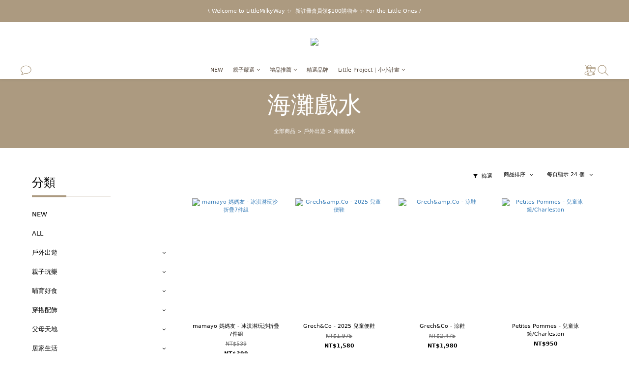

--- FILE ---
content_type: text/html; charset=utf-8
request_url: https://www.littlemilkyway.co/categories/beach-sandpit
body_size: 95227
content:
<!DOCTYPE html>
<html lang="zh-hant"><head>  <!-- prefetch dns -->
<meta http-equiv="x-dns-prefetch-control" content="on">
<link rel="dns-prefetch" href="https://cdn.shoplineapp.com">
<link rel="preconnect" href="https://cdn.shoplineapp.com" crossorigin>
<link rel="dns-prefetch" href="https://shoplineimg.com">
<link rel="preconnect" href="https://shoplineimg.com">
<link rel="dns-prefetch" href="https://shoplineimg.com">
<link rel="preconnect" href="https://shoplineimg.com" title="image-service-origin">

  <link rel="preload" href="https://cdn.shoplineapp.com/s/javascripts/currencies.js" as="script">





<!-- Wrap what we need here -->


<!-- SEO -->
  
      <title>野餐｜海灘</title>


      <meta name="description" content="海灘戲水">



<!-- Meta -->
  
      <meta property="og:title" content="野餐｜海灘"/>

      <meta property="og:url" content="https://www.littlemilkyway.co/categories/beach-sandpit">
      <link rel="canonical" href="https://www.littlemilkyway.co/categories/beach-sandpit">
      <meta property="og:description" content="海灘戲水">

  <meta property="og:image" content="https://img.shoplineapp.com/media/image_clips/696c7e237ef9781cfabdfcb7/original.png?1768717859=&amp;owner_id=61c94b053e898e003f29f744"/>



    <script type="application/ld+json">
    {"@context":"https://schema.org","@type":"WebSite","name":"Little Milky Way 親子生活選品","url":"https://www.littlemilkyway.co"}
    </script>


<!-- locale meta -->


  <meta name="viewport" content="width=device-width, initial-scale=1.0, viewport-fit=cover">
<meta name="mobile-web-app-capable" content="yes">
<meta name="format-detection" content="telephone=no" />
<meta name="google" value="notranslate">

<!-- Shop icon -->
  <link rel="shortcut icon" type="image/png" href="https://img.shoplineapp.com/media/image_clips/696c7e2b003fe3956c43f836/original.png?1768717867=&amp;owner_id=61c94b053e898e003f29f744">




<!--- Site Ownership Data -->
<!--- Site Ownership Data End-->

<!-- Styles -->


        <link rel="stylesheet" media="all" href="https://cdn.shoplineapp.com/assets/common-898e3d282d673c037e3500beff4d8e9de2ee50e01c27252b33520348e0b17da0.css" onload="" />

        <link rel="stylesheet" media="all" href="https://cdn.shoplineapp.com/assets/theme_philia-8f2a7f02a554b9565eabb9845d006914ac7d5585d616bce231405bbbcb49d5df.css" onload="" />


    






  <link rel="stylesheet" media="all" href="https://cdn.shoplineapp.com/packs/css/intl_tel_input-0d9daf73.chunk.css" />








<script type="text/javascript">
  window.mainConfig = JSON.parse('{\"sessionId\":\"\",\"merchantId\":\"61c94b053e898e003f29f744\",\"appCoreHost\":\"shoplineapp.com\",\"assetHost\":\"https://cdn.shoplineapp.com/packs/\",\"apiBaseUrl\":\"http://shoplineapp.com\",\"eventTrackApi\":\"https://events.shoplytics.com/api\",\"frontCommonsApi\":\"https://front-commons.shoplineapp.com/api\",\"appendToUrl\":\"\",\"env\":\"production\",\"merchantData\":{\"_id\":\"61c94b053e898e003f29f744\",\"addon_limit_enabled\":true,\"base_country_code\":\"TW\",\"base_currency\":{\"id\":\"twd\",\"iso_code\":\"TWD\",\"alternate_symbol\":\"NT$\",\"name\":\"New Taiwan Dollar\",\"symbol_first\":true,\"subunit_to_unit\":1},\"base_currency_code\":\"TWD\",\"beta_feature_keys\":[],\"brand_home_url\":\"https://www.littlemilkyway.co\",\"checkout_setting\":{\"enable_membership_autocheck\":true,\"enable_subscription_autocheck\":false,\"enforce_user_login_on_checkout\":true,\"enable_sc_fast_checkout\":false,\"multi_checkout\":{\"enabled\":false}},\"current_plan_key\":\"basket\",\"current_theme_key\":\"philia\",\"delivery_option_count\":6,\"enabled_stock_reminder\":false,\"handle\":\"littlemilkyway\",\"identifier\":\"\",\"instagram_access_token\":null,\"instagram_id\":null,\"invoice_activation\":\"inactive\",\"is_image_service_enabled\":true,\"mobile_logo_media_url\":\"https://img.shoplineapp.com/media/image_clips/696c7ed95859d101a443b98f/original.png?1768718041=\\u0026owner_id=61c94b053e898e003f29f744\",\"name\":\"Little Milky Way 親子生活選品\",\"order_setting\":{\"invoice_activation\":\"inactive\",\"short_message_activation\":\"inactive\",\"default_out_of_stock_reminder\":false,\"auto_cancel_expired_orders\":true,\"auto_revert_credit\":true,\"enabled_order_auth_expiry\":true,\"enable_order_split_einvoice_reissue\":false,\"no_duplicate_uniform_invoice\":false,\"hourly_auto_invoice\":false,\"enabled_location_id\":false,\"enabled_sf_hidden_product_name\":false,\"customer_return_order\":{\"enabled\":false,\"available_return_days\":\"7\"},\"customer_cancel_order\":{\"enabled\":true,\"auto_revert_credit\":true},\"custom_fields\":[{\"type\":\"text\",\"label\":\"發票類型\",\"required\":\"true\",\"display_type\":\"dropdown\",\"dropdown_options\":[{\"zh-hant\":\"雲端發票 / 會員載具（發票資訊寄送至電郵）\"},{\"zh-hant\":\"雲端發票 / 手機條碼（請在訂單備註填寫）\"},{\"zh-hant\":\"公司戶發票 / 發票抬頭 \\u0026 統一編號（請在訂單備註填寫）\"}],\"name_translations\":{\"zh-hant\":\"發票類型\"},\"hint_translations\":{\"zh-hant\":\"手機條碼 以及 統編發票 請在訂單備註內填寫。\"},\"field_id\":\"6785e3cb012341000c42dabd\"},{\"type\":\"text\",\"label\":\"送禮備註\",\"display_type\":\"dropdown\",\"dropdown_options\":[{\"zh-hant\":\"送禮用 *無需明細*\"}],\"name_translations\":{\"zh-hant\":\"送禮備註\"},\"field_id\":\"6785e3cb012341000c42dabe\"}],\"invoice\":{\"tax_id\":\"\"},\"line_messenging\":{\"status\":\"inactive\"},\"facebook_messenging\":{\"status\":\"deactivated\"},\"status_update_sms\":{\"status\":\"deactivated\"},\"private_info_handle\":{\"enabled\":false,\"custom_fields_enabled\":false}},\"payment_method_count\":5,\"product_setting\":{\"enabled_product_review\":true,\"variation_display\":\"dropdown\",\"price_range_enabled\":true,\"enabled_pos_product_customized_price\":false,\"enabled_pos_product_price_tier\":false,\"preorder_add_to_cart_button_display\":\"depend_on_stock\"},\"promotion_setting\":{\"one_coupon_limit_enabled\":true,\"show_promotion_reminder\":true,\"show_coupon\":true,\"multi_order_discount_strategy\":\"order_or_tier_promotion\",\"order_gift_threshold_mode\":\"after_price_discounts\",\"order_free_shipping_threshold_mode\":\"after_all_discounts\",\"category_item_gift_threshold_mode\":\"before_discounts\",\"category_item_free_shipping_threshold_mode\":\"before_discounts\"},\"rollout_keys\":[\"2FA_google_authenticator\",\"3_layer_category\",\"3_layer_navigation\",\"3_layer_variation\",\"711_CB_13countries\",\"711_CB_pickup_TH\",\"711_c2b_report_v2\",\"711_cross_delivery\",\"AdminCancelRecurringSubscription_V1\",\"BasketSynchronizedToITC_V1\",\"MC_manual_order\",\"MO_Apply_Coupon_Code\",\"StaffCanBeDeleted_V1\",\"SummaryStatement_V1\",\"UTM_export\",\"UTM_register\",\"abandoned_cart_notification\",\"add_system_fontstyle\",\"add_to_cart_revamp\",\"addon_products_limit_10\",\"addon_products_limit_unlimited\",\"addon_quantity\",\"address_format_batch2\",\"address_format_jp\",\"address_format_my\",\"address_format_us\",\"address_format_vn\",\"admin_app_extension\",\"admin_clientele_profile\",\"admin_custom_domain\",\"admin_image_service\",\"admin_logistic_bank_account\",\"admin_manual_order\",\"admin_realtime\",\"admin_vietnam_dong\",\"adminapp_order_form\",\"adminapp_wa_contacts_list\",\"ads_system_new_tab\",\"adyen_my_sc\",\"affiliate_by_product\",\"affiliate_dashboard\",\"alipay_hk_sc\",\"android_pos_agent_clockin_n_out\",\"android_pos_purchase_order_partial_in_storage\",\"android_pos_save_send_receipt\",\"android_pos_v2_force_upgrade_version_1-50-0_date_2025-08-30\",\"app_categories_filtering\",\"app_multiplan\",\"app_subscription_prorated_billing\",\"apply_multi_order_discount\",\"apps_store\",\"apps_store_blog\",\"apps_store_fb_comment\",\"apps_store_wishlist\",\"appstore_free_trial\",\"archive_order_data\",\"archive_order_ui\",\"assign_products_to_category\",\"auth_flow_revamp\",\"auto_credit\",\"auto_credit_notify\",\"auto_credit_percentage\",\"auto_credit_recurring\",\"auto_reply_comment\",\"auto_save_sf_plus_address\",\"auto_suspend_admin\",\"availability_buy_online_pickup_instore\",\"availability_preview_buy_online_pickup_instore\",\"back_in_stock_notify\",\"basket_comparising_link_CNY\",\"basket_comparising_link_HKD\",\"basket_comparising_link_TWD\",\"basket_invoice_field\",\"basket_pricing_page_cny\",\"basket_pricing_page_hkd\",\"basket_pricing_page_myr\",\"basket_pricing_page_sgd\",\"basket_pricing_page_thb\",\"basket_pricing_page_twd\",\"basket_pricing_page_usd\",\"basket_pricing_page_vnd\",\"basket_subscription_coupon\",\"basket_subscription_email\",\"bianco_setting\",\"bidding_select_product\",\"bing_ads\",\"birthday_format_v2\",\"block_gtm_for_lighthouse\",\"blog\",\"blog_app\",\"blog_revamp_admin\",\"blog_revamp_admin_category\",\"blog_revamp_doublewrite\",\"blog_revamp_related_products\",\"blog_revamp_shop_category\",\"blog_revamp_singleread\",\"breadcrumb\",\"broadcast_advanced_filters\",\"broadcast_analytics\",\"broadcast_clone\",\"broadcast_email_html\",\"broadcast_facebook_template\",\"broadcast_line_template\",\"broadcast_unsubscribe_email\",\"bulk_action_customer\",\"bulk_action_product\",\"bulk_assign_point\",\"bulk_import_multi_lang\",\"bulk_payment_delivery_setting\",\"bulk_printing_labels_711C2C\",\"bulk_update_dynamic_fields\",\"bulk_update_job\",\"bulk_update_new_fields\",\"bulk_update_product_download_with_filter\",\"bulk_update_tag\",\"bulk_update_tag_enhancement\",\"bundle_add_type\",\"bundle_group\",\"bundle_page\",\"bundle_pricing\",\"bundle_promotion_apply_enhancement\",\"bundle_stackable\",\"buy_button\",\"buy_now_button\",\"buy_online_pickup_instore\",\"buyandget_promotion\",\"callback_service\",\"cancel_order_by_customer\",\"cancel_order_by_customer_v2\",\"cart_addon\",\"cart_addon_condition\",\"cart_addon_limit\",\"cart_use_product_service\",\"cart_uuid\",\"category_banner_multiple\",\"category_limit_unlimited\",\"category_sorting\",\"channel_fb\",\"channel_integration\",\"channel_line\",\"charge_shipping_fee_by_product_qty\",\"chat_widget\",\"chat_widget_facebook\",\"chat_widget_livechat\",\"checkout_membercheckbox_toggle\",\"checkout_setting\",\"cn_pricing_page_2019\",\"combine_orders_app\",\"component_h1_tag\",\"connect_new_facebookpage\",\"consolidated_billing\",\"cookie_consent\",\"country_code\",\"coupon_center_back_to_cart\",\"coupon_notification\",\"coupon_v2\",\"create_staff_revamp\",\"credit_amount_condition_hidden\",\"credit_campaign\",\"credit_condition_5_tier_ec\",\"credit_installment_payment_fee_hidden\",\"credit_point_report\",\"credit_point_triggerpoint\",\"crm_email_custom\",\"crm_notify_preview\",\"crm_sms_custom\",\"crm_sms_notify\",\"cross_shop_tracker\",\"custom_css\",\"custom_home_delivery_tw\",\"custom_notify\",\"custom_order_export\",\"customer_advanced_filter\",\"customer_coupon\",\"customer_custom_field_limit_5\",\"customer_data_secure\",\"customer_edit\",\"customer_export_v2\",\"customer_group\",\"customer_group_analysis\",\"customer_group_filter_p2\",\"customer_group_filter_p3\",\"customer_group_regenerate\",\"customer_group_sendcoupon\",\"customer_import_50000_failure_report\",\"customer_import_v2\",\"customer_import_v3\",\"customer_list\",\"customer_new_report\",\"customer_referral\",\"customer_referral_notify\",\"customer_search_match\",\"customer_tag\",\"dashboard_v2\",\"dashboard_v2_revamp\",\"date_picker_v2\",\"deep_link_support_linepay\",\"deep_link_support_payme\",\"deep_search\",\"default_theme_ultrachic\",\"delivery_time\",\"delivery_time_with_quantity\",\"design_submenu\",\"dev_center_app_store\",\"disable_footer_brand\",\"disable_old_upgrade_reminder\",\"domain_applicable\",\"doris_bien_setting\",\"dusk_setting\",\"ec_order_unlimit\",\"ecpay_expirydate\",\"ecpay_payment_gateway\",\"einvoice_bulk_update\",\"einvoice_edit\",\"einvoice_list_by_day\",\"einvoice_newlogic\",\"einvoice_tradevan\",\"email_credit_expire_notify\",\"email_custom\",\"email_member_forget_password_notify\",\"email_member_register_notify\",\"email_order_notify\",\"email_verification\",\"enable_body_script\",\"enable_calculate_api_promotion_apply\",\"enable_calculate_api_promotion_filter\",\"enable_cart_api\",\"enable_cart_service\",\"enable_corejs_splitting\",\"enable_lazysizes_image_tag\",\"enable_new_css_bundle\",\"enable_order_status_callback_revamp_for_promotion\",\"enable_order_status_callback_revamp_for_storefront\",\"enable_promotion_usage_record\",\"enable_shopjs_splitting\",\"enhanced_catalog_feed\",\"exclude_product\",\"exclude_product_v2\",\"execute_shipment_permission\",\"export_inventory_report_v2\",\"express_cart\",\"extend_reminder\",\"external_redeem_coupon\",\"facebook_ads\",\"facebook_dia\",\"facebook_line_promotion_notify\",\"facebook_login\",\"facebook_messenger_subscription\",\"facebook_notify\",\"facebook_pixel_manager\",\"fb_comment_app\",\"fb_entrance_optimization\",\"fb_feed_unlimit\",\"fb_group\",\"fb_multi_category_feed\",\"fb_offline_conversions_api\",\"fb_pixel_matching\",\"fb_pixel_v2\",\"fb_post_management\",\"fb_product_set\",\"fb_ssapi\",\"fb_sub_button\",\"fbe_oe\",\"fbe_shop\",\"fbe_v2\",\"fbe_v2_edit\",\"feature_alttag_phase1\",\"feature_alttag_phase2\",\"flash_price_campaign\",\"fm_order_receipt\",\"fmt_c2c_newlabel\",\"fmt_revision\",\"footer_builder\",\"footer_builder_new\",\"form_builder\",\"form_builder_access\",\"form_builder_user_management\",\"form_builder_v2_elements\",\"form_builder_v2_receiver\",\"form_builder_v2_report\",\"freeshipping_promotion_condition\",\"get_coupon\",\"get_promotions_by_cart\",\"gift_promotion_condition\",\"gift_shipping_promotion_discount_condition\",\"gifts_limit_10\",\"gifts_limit_unlimited\",\"gmv_revamp\",\"godaddy\",\"google_ads_api\",\"google_ads_manager\",\"google_analytics_4\",\"google_analytics_manager\",\"google_dynamic_remarketing_tag\",\"google_enhanced_conversions\",\"google_preorder_feed\",\"google_product_category_3rdlayer\",\"google_recaptcha\",\"google_remarketing_manager\",\"google_signup_login\",\"google_tag_manager\",\"gp_tw_sc\",\"group_url_bind_post_live\",\"h2_tag_phase1\",\"hct_logistics_bills_report\",\"hidden_product_p2\",\"hide_credit_point_record_balance\",\"hk_pricing_page_2019\",\"hkd_pricing_page_disabled_2020\",\"ig_browser_notify\",\"ig_live\",\"ig_login_entrance\",\"ig_new_api\",\"image_gallery\",\"image_gallery_p2\",\"image_host_by_region\",\"image_limit_100000\",\"image_limit_30000\",\"image_widget_mobile\",\"increase_variation_limit\",\"instagram_create_post\",\"instagram_post_sales\",\"instant_order_form\",\"integrated_label_711\",\"integrated_sfexpress\",\"integration_one\",\"inventory_change_reason\",\"inventory_search_v2\",\"job_api_products_export\",\"job_api_user_export\",\"job_product_import\",\"jquery_v3\",\"kingsman_v2_setting\",\"layout_engine_service_kingsman_blogs\",\"layout_engine_service_kingsman_member_center\",\"layout_engine_service_kingsman_promotions\",\"line_ads_tag\",\"line_broadcast\",\"line_login\",\"line_login_mobile\",\"line_point_cpa_tag\",\"line_shopping_new_fields\",\"live_after_keyword\",\"live_announce_bids\",\"live_announce_buyer\",\"live_bidding\",\"live_bulk_checkoutlink\",\"live_bulk_edit\",\"live_checkout_notification\",\"live_checkout_notification_all\",\"live_checkout_notification_message\",\"live_comment_discount\",\"live_comment_robot\",\"live_create_product_v2\",\"live_crosspost\",\"live_dashboard_product\",\"live_event_discount\",\"live_exclusive_price\",\"live_fb_group\",\"live_fhd_video\",\"live_general_settings\",\"live_group_event\",\"live_host_panel\",\"live_ig_messenger_broadcast\",\"live_ig_product_recommend\",\"live_im_switch\",\"live_keyword_switch\",\"live_line_broadcast\",\"live_line_multidisplay\",\"live_luckydraw_enhancement\",\"live_messenger_broadcast\",\"live_order_block\",\"live_print_advanced\",\"live_product_recommend\",\"live_shopline_keyword\",\"live_stream_settings\",\"locale_revamp\",\"logistic_bill_v2_711_b2c\",\"logistic_bill_v2_711_c2c\",\"logo_favicon\",\"luckydraw_products\",\"luckydraw_qualification\",\"manual_activation\",\"manual_order\",\"manual_order_7-11\",\"manual_order_ec_to_sc\",\"manually_bind_post\",\"mc-history-instant\",\"mc_711crossborder\",\"mc_ad_tag\",\"mc_assign_message\",\"mc_auto_bind_member\",\"mc_autoreply_question\",\"mc_broadcast\",\"mc_bulk_read\",\"mc_chatbot_template\",\"mc_delete_message\",\"mc_edit_cart\",\"mc_history_instant\",\"mc_history_post\",\"mc_im\",\"mc_inbox_autoreply\",\"mc_instant_notifications\",\"mc_invoicetitle_optional\",\"mc_keyword_autotagging\",\"mc_line_broadcast\",\"mc_line_cart\",\"mc_logistics_hct\",\"mc_logistics_tcat\",\"mc_manage_blacklist\",\"mc_mark_todo\",\"mc_new_menu\",\"mc_phone_tag\",\"mc_reminder_unpaid\",\"mc_reply_pic\",\"mc_setting_message\",\"mc_setting_orderform\",\"mc_shop_message_refactor\",\"mc_sort_waitingtime\",\"mc_sort_waitingtime_new\",\"mc_tw_invoice\",\"media_gcp_upload\",\"member_center_profile_revamp\",\"member_import_notify\",\"member_info_reward\",\"member_info_reward_subscription\",\"member_password_setup_notify\",\"member_points\",\"member_points_notify\",\"member_price\",\"membership_tier_double_write\",\"membership_tier_notify\",\"membership_tiers\",\"memebr_center_point_credit_revamp\",\"menu_limit_100\",\"menu_limit_unlimited\",\"merchant_automatic_payment_setting\",\"merchant_bills_credits\",\"message_center_v3\",\"message_revamp\",\"mo_remove_discount\",\"mobile_and_email_signup\",\"mobile_signup_p2\",\"modularize_address_format\",\"molpay_credit_card\",\"multi_lang\",\"multicurrency\",\"my_pricing_page_2019\",\"myapp_reauth_alert\",\"myr_pricing_page_disabled_2020\",\"new_app_subscription\",\"new_layout_for_mobile_and_pc\",\"new_onboarding_flow\",\"new_return_management\",\"new_settings_apply_all_promotion\",\"new_signup_flow\",\"new_sinopac_3d\",\"notification_custom_sending_time\",\"npb_theme_philia\",\"npb_widget_font_size_color\",\"ob_revamp\",\"ob_sgstripe\",\"ob_twecpay\",\"oceanpay\",\"old_fbe_removal\",\"onboarding_basketplan\",\"onboarding_handle\",\"one_new_filter\",\"one_page_store\",\"one_page_store_checkout\",\"one_page_store_clone\",\"one_page_store_product_set\",\"online_credit_redemption_toggle\",\"online_store_design\",\"online_store_design_setup_guide_basketplan\",\"order_add_to_cart\",\"order_archive_calculation_revamp_crm_amount\",\"order_archive_calculation_revamp_crm_member\",\"order_archive_product_testing\",\"order_archive_testing\",\"order_archive_testing_crm\",\"order_archive_testing_order_details\",\"order_archive_testing_return_order\",\"order_confirmation_slip_upload\",\"order_custom_field_limit_5\",\"order_custom_notify\",\"order_decoupling_product_revamp\",\"order_discount_stackable\",\"order_export_366day\",\"order_export_v2\",\"order_filter_shipped_date\",\"order_message_broadcast\",\"order_new_source\",\"order_promotion_split\",\"order_search_custom_field\",\"order_search_sku\",\"order_select_across_pages\",\"order_sms_notify\",\"order_split\",\"order_status_non_automation\",\"order_status_tag_color\",\"order_tag\",\"orderemail_new_logic\",\"other_custom_notify\",\"out_of_stock_order\",\"page_builder_revamp\",\"page_builder_revamp_theme_setting\",\"page_builder_revamp_theme_setting_initialized\",\"page_builder_section_cache_enabled\",\"page_builder_widget_accordion\",\"page_builder_widget_blog\",\"page_builder_widget_category\",\"page_builder_widget_collage\",\"page_builder_widget_countdown\",\"page_builder_widget_custom_liquid\",\"page_builder_widget_instagram\",\"page_builder_widget_product_text\",\"page_builder_widget_subscription\",\"page_builder_widget_video\",\"page_limit_unlimited\",\"page_view_cache\",\"pakpobox\",\"partial_free_shipping\",\"payme\",\"payment_condition\",\"payment_fee_config\",\"payment_image\",\"payment_slip_notify\",\"paypal_upgrade\",\"pdp_image_lightbox\",\"pdp_image_lightbox_icon\",\"pending_subscription\",\"philia_setting\",\"pickup_remember_store\",\"plp_label_wording\",\"plp_product_seourl\",\"plp_variation_selector\",\"point_campaign\",\"point_redeem_to_cash\",\"pos_only_product_settings\",\"pos_retail_store_price\",\"pos_setup_guide_basketplan\",\"post_cancel_connect\",\"post_commerce_stack_comment\",\"post_fanpage_luckydraw\",\"post_fb_group\",\"post_general_setting\",\"post_lock_pd\",\"post_sales_dashboard\",\"postsale_auto_reply\",\"postsale_create_post\",\"postsale_ig_auto_reply\",\"postsales_connect_multiple_posts\",\"preorder_limit\",\"preset_publish\",\"product_available_time\",\"product_cost_permission\",\"product_feed_info\",\"product_feed_manager_availability\",\"product_feed_revamp\",\"product_index_v2\",\"product_info\",\"product_limit_1000\",\"product_limit_unlimited\",\"product_log_v2\",\"product_page_limit_10\",\"product_quantity_update\",\"product_recommendation_abtesting\",\"product_revamp_doublewrite\",\"product_revamp_singleread\",\"product_review_import\",\"product_review_import_installable\",\"product_review_plp\",\"product_review_reward\",\"product_search\",\"product_set_revamp\",\"product_set_v2_enhancement\",\"product_summary\",\"promotion_blacklist\",\"promotion_filter_by_date\",\"promotion_first_purchase\",\"promotion_first_purchase_channel\",\"promotion_hour\",\"promotion_limit_100\",\"promotion_limit_unlimited\",\"promotion_minitem\",\"promotion_page\",\"promotion_page_reminder\",\"promotion_page_seo_button\",\"promotion_record_archive_test\",\"promotion_reminder\",\"promotion_revamp_phase1-1\",\"purchase_limit_campaign\",\"quick_answer\",\"recaptcha_reset_pw\",\"redirect_301_settings\",\"rejected_bill_reminder\",\"remove_fblike_sc\",\"rep_download_log_ip_identity\",\"repay_cookie\",\"replace_janus_interface\",\"replace_lms_old_oa_interface\",\"reports\",\"revert_credit\",\"revert_credit_p2\",\"revert_credit_status\",\"sales_dashboard\",\"sangria_setting\",\"sc_advanced_keyword\",\"sc_alipay_standard\",\"sc_atm\",\"sc_auto_bind_member\",\"sc_autodetect_address\",\"sc_autodetect_paymentslip\",\"sc_autoreply_icebreaker\",\"sc_clearcart\",\"sc_clearcart_all\",\"sc_comment_label\",\"sc_comment_list\",\"sc_conversations_statistics_sunset\",\"sc_download_adminapp\",\"sc_group_pm_commentid\",\"sc_group_webhook\",\"sc_intercom\",\"sc_list_search\",\"sc_mo_711emap\",\"sc_outstock_msg\",\"sc_overall_statistics_api_v3\",\"sc_pickup\",\"sc_product_set\",\"sc_product_variation\",\"sc_slp_subscription_promotion\",\"sc_standard\",\"sc_store_pickup\",\"sc_wa_message_report\",\"scheduled_home_page\",\"search_function_image_gallery\",\"security_center\",\"select_all_customer\",\"select_all_inventory\",\"send_coupon_notification\",\"session_expiration_period\",\"setup_guide_basketplan\",\"sfexpress_centre\",\"sfexpress_eflocker\",\"sfexpress_service\",\"sfexpress_store\",\"sg_onboarding_currency\",\"share_cart_link\",\"shop_builder_plp\",\"shop_category_filter\",\"shop_category_filter_bulk_action\",\"shop_product_search_rate_limit\",\"shop_related_recaptcha\",\"shop_template_advanced_setting\",\"shopback_cashback\",\"shopline_captcha\",\"shopline_email_captcha\",\"shopline_product_reviews\",\"shoplytics_api_ordersales_v4\",\"shoplytics_api_psa_wide_table\",\"shoplytics_benchmark\",\"shoplytics_broadcast_api_v3\",\"shoplytics_channel_store_permission\",\"shoplytics_credit_analysis\",\"shoplytics_customer_refactor_api_v3\",\"shoplytics_date_picker_v2\",\"shoplytics_event_realtime_refactor_api_v3\",\"shoplytics_events_api_v3\",\"shoplytics_export_flex\",\"shoplytics_homepage_v2\",\"shoplytics_invoices_api_v3\",\"shoplytics_lite\",\"shoplytics_membership_tier_growth\",\"shoplytics_orders_api_v3\",\"shoplytics_ordersales_v3\",\"shoplytics_payments_api_v3\",\"shoplytics_pro\",\"shoplytics_product_revamp_api_v3\",\"shoplytics_promotions_api_v3\",\"shoplytics_psa_multi_stores_export\",\"shoplytics_psa_sub_categories\",\"shoplytics_rfim_enhancement_v3\",\"shoplytics_session_metrics\",\"shoplytics_staff_api_v3\",\"shoplytics_to_hd\",\"shopping_session_enabled\",\"signin_register_revamp\",\"skya_setting\",\"sl_admin_inventory_count\",\"sl_admin_inventory_transfer\",\"sl_admin_purchase_order\",\"sl_admin_supplier\",\"sl_logistics_bulk_action\",\"sl_logistics_fmt_freeze\",\"sl_logistics_modularize\",\"sl_payment_alipay\",\"sl_payment_cc\",\"sl_payment_standard_v2\",\"sl_payment_type_check\",\"sl_payments_apple_pay\",\"sl_payments_cc_promo\",\"sl_payments_my_cc\",\"sl_payments_my_fpx\",\"sl_payments_sg_cc\",\"sl_payments_tw_cc\",\"sl_pos\",\"sl_pos_SHOPLINE_Payments_tw\",\"sl_pos_admin\",\"sl_pos_admin_cancel_order\",\"sl_pos_admin_delete_order\",\"sl_pos_admin_inventory_transfer\",\"sl_pos_admin_order_archive_testing\",\"sl_pos_admin_purchase_order\",\"sl_pos_admin_register_shift\",\"sl_pos_admin_staff\",\"sl_pos_agent_by_channel\",\"sl_pos_agent_clockin_n_out\",\"sl_pos_agent_performance\",\"sl_pos_android_A4_printer\",\"sl_pos_android_check_cart_items_with_local_db\",\"sl_pos_android_order_reduction\",\"sl_pos_android_receipt_enhancement\",\"sl_pos_app_order_archive_testing\",\"sl_pos_app_transaction_filter_enhance\",\"sl_pos_apps_store\",\"sl_pos_bugfender_log_reduction\",\"sl_pos_bulk_import_update_enhancement\",\"sl_pos_check_duplicate_create_order\",\"sl_pos_claim_coupon\",\"sl_pos_convert_order_to_cart_by_snapshot\",\"sl_pos_credit_redeem\",\"sl_pos_customerID_duplicate_check\",\"sl_pos_customer_info_enhancement\",\"sl_pos_customer_product_preference\",\"sl_pos_customized_price\",\"sl_pos_disable_touchid_unlock\",\"sl_pos_discount\",\"sl_pos_einvoice_alert\",\"sl_pos_einvoice_refactor\",\"sl_pos_feature_permission\",\"sl_pos_force_upgrade_1-109-0\",\"sl_pos_force_upgrade_1-110-1\",\"sl_pos_free_gifts_promotion\",\"sl_pos_from_Swift_to_OC\",\"sl_pos_iOS_A4_printer\",\"sl_pos_iOS_app_transaction_filter_enhance\",\"sl_pos_iOS_cashier_revamp_cart\",\"sl_pos_iOS_cashier_revamp_product_list\",\"sl_pos_iPadOS_version_upgrade_remind_16_0_0\",\"sl_pos_initiate_couchbase\",\"sl_pos_inventory_count\",\"sl_pos_inventory_count_difference_reason\",\"sl_pos_inventory_count_for_selected_products\",\"sl_pos_inventory_feature_module\",\"sl_pos_inventory_transfer_insert_enhancement\",\"sl_pos_inventory_transfer_request\",\"sl_pos_invoice_carrier_scan\",\"sl_pos_invoice_product_name_filter\",\"sl_pos_invoice_swiftUI_revamp\",\"sl_pos_invoice_toast_show\",\"sl_pos_ios_receipt_info_enhancement\",\"sl_pos_ios_small_label_enhancement\",\"sl_pos_ios_version_upgrade_remind\",\"sl_pos_itc\",\"sl_pos_logo_terms_and_condition\",\"sl_pos_member_points\",\"sl_pos_member_price\",\"sl_pos_multiple_payments\",\"sl_pos_new_report_customer_analysis\",\"sl_pos_new_report_daily_payment_methods\",\"sl_pos_new_report_overview\",\"sl_pos_new_report_product_preorder\",\"sl_pos_new_report_transaction_detail\",\"sl_pos_no_minimum_age\",\"sl_pos_one_einvoice_setting\",\"sl_pos_order_reduction\",\"sl_pos_order_refactor_admin\",\"sl_pos_order_upload_using_pos_service\",\"sl_pos_partial_return\",\"sl_pos_password_setting_refactor\",\"sl_pos_payment\",\"sl_pos_payment_method_picture\",\"sl_pos_payment_method_prioritized_and_hidden\",\"sl_pos_payoff_preorder\",\"sl_pos_pin_products\",\"sl_pos_price_by_channel\",\"sl_pos_product_add_to_cart_refactor\",\"sl_pos_product_set\",\"sl_pos_product_variation_ui\",\"sl_pos_promotion\",\"sl_pos_promotion_by_channel\",\"sl_pos_purchase_order_onlinestore\",\"sl_pos_purchase_order_partial_in_storage\",\"sl_pos_receipt_enhancement\",\"sl_pos_receipt_information\",\"sl_pos_receipt_preorder_return_enhancement\",\"sl_pos_receipt_setting_by_channel\",\"sl_pos_receipt_swiftUI_revamp\",\"sl_pos_register_shift\",\"sl_pos_report_shoplytics_psi\",\"sl_pos_revert_credit\",\"sl_pos_save_send_receipt\",\"sl_pos_shopline_payment_invoice_new_flow\",\"sl_pos_show_coupon\",\"sl_pos_stock_refactor\",\"sl_pos_supplier_refactor\",\"sl_pos_terminal_bills\",\"sl_pos_terminal_settlement\",\"sl_pos_terminal_tw\",\"sl_pos_toast_revamp\",\"sl_pos_transaction_conflict\",\"sl_pos_transaction_view_admin\",\"sl_pos_transfer_onlinestore\",\"sl_pos_user_permission\",\"sl_pos_variation_setting_refactor\",\"sl_purchase_order_search_create_enhancement\",\"slp_bank_promotion\",\"slp_product_subscription\",\"slp_remember_credit_card\",\"slp_swap\",\"smart_omo_appstore\",\"smart_omo_credits\",\"smart_omo_customer_tag_note\",\"smart_omo_express_cart\",\"smart_omo_points\",\"smart_omo_redeem_coupon\",\"smart_omo_send_coupon\",\"smart_omo_show_coupon\",\"smart_product_recommendation\",\"smart_product_recommendation_plus\",\"smart_product_recommendation_regular\",\"smart_recommended_related_products\",\"sms_custom\",\"sms_with_shop_name\",\"social_channel_revamp\",\"social_channel_user\",\"social_name_in_order\",\"split_order_applied_creditpoint\",\"sso_lang_th\",\"sso_lang_vi\",\"staff_elasticsearch\",\"staff_limit_5\",\"staff_service_migration\",\"static_resource_host_by_region\",\"stop_slp_approvedemail\",\"store_crm_pwa\",\"store_pick_up\",\"store_referral_export_import\",\"store_referral_setting\",\"storefront_app_extension\",\"storefront_return\",\"stripe_3d_secure\",\"stripe_3ds_cny\",\"stripe_3ds_hkd\",\"stripe_3ds_myr\",\"stripe_3ds_sgd\",\"stripe_3ds_thb\",\"stripe_3ds_usd\",\"stripe_3ds_vnd\",\"stripe_google_pay\",\"stripe_payment_intents\",\"stripe_radar\",\"stripe_subscription_my_account\",\"structured_data\",\"sub_sgstripe\",\"subscription_config_edit\",\"subscription_config_edit_delivery_payment\",\"subscription_currency\",\"tappay_3D_secure\",\"tappay_sdk_v2_3_2\",\"tappay_sdk_v3\",\"tax_inclusive_setting\",\"taxes_settings\",\"tcat_711pickup_sl_logisitics\",\"tcat_logistics_bills_report\",\"tcat_newlabel\",\"th_pricing_page_2020\",\"thb_pricing_page_disabled_2020\",\"theme_bianco\",\"theme_doris_bien\",\"theme_kingsman_v2\",\"theme_level_3\",\"theme_sangria\",\"theme_ultrachic\",\"tier_birthday_credit\",\"tier_member_points\",\"tier_member_price\",\"tier_reward_app_availability\",\"tier_reward_app_p2\",\"tier_reward_credit\",\"tnc-checkbox\",\"toggle_mobile_category\",\"tw_app_shopback_cashback\",\"tw_fm_sms\",\"tw_pricing_page_2019\",\"tw_stripe_subscription\",\"twd_pricing_page_disabled_2020\",\"uc_integration\",\"uc_v2_endpoints\",\"ultra_setting\",\"unified_admin\",\"use_ngram_for_order_search\",\"user_center_social_channel\",\"user_credits\",\"variant_image_selector\",\"variant_saleprice_cost_weight\",\"variation_label_swatches\",\"varm_setting\",\"vn_pricing_page_2020\",\"vnd_pricing_page_disabled_2020\",\"whatsapp_extension\",\"whatsapp_order_form\",\"whatsapp_orderstatus_toggle\",\"yahoo_dot\",\"zotabox_installable\"],\"shop_default_home_url\":\"https://littlemilkyway.shoplineapp.com\",\"shop_status\":\"open\",\"show_sold_out\":true,\"sl_payment_merchant_id\":\"1606798441764243456\",\"supported_languages\":[\"en\",\"zh-hant\"],\"tags\":[\"maternal\"],\"time_zone\":\"Asia/Taipei\",\"updated_at\":\"2026-01-18T08:42:29.355Z\",\"user_setting\":{\"_id\":\"61c94b057463ac001a727394\",\"created_at\":\"2021-12-27T05:11:33.721Z\",\"data\":{\"general_fields\":[{\"type\":\"gender\",\"options\":{\"order\":{\"include\":\"false\",\"required\":\"false\"},\"signup\":{\"include\":\"true\",\"required\":\"true\"},\"profile\":{\"include\":\"false\",\"required\":\"false\"}}},{\"type\":\"birthday\",\"options\":{\"order\":{\"include\":\"false\",\"required\":\"false\"},\"signup\":{\"include\":\"true\",\"required\":\"true\"},\"profile\":{\"include\":\"true\",\"required\":\"false\"}}}],\"minimum_age_limit\":\"13\",\"facebook_login\":{\"status\":\"inactive\",\"app_id\":\"\"},\"enable_facebook_comment\":\"\",\"facebook_comment\":\"\",\"line_login\":{\"status\":\"active\"},\"recaptcha_signup\":{\"status\":\"false\",\"site_key\":\"\"},\"email_verification\":{\"status\":\"true\"},\"login_with_verification\":{\"status\":\"false\"},\"upgrade_reminder\":{\"status\":\"active\"},\"enable_user_credit\":true,\"signup_method\":\"email_and_mobile\",\"sms_verification\":{\"status\":\"true\",\"supported_countries\":[\"*\"]},\"member_info_reward\":{\"enabled\":false,\"coupons\":{\"enabled\":false}},\"enable_member_point\":true,\"send_birthday_credit_period\":\"daily\"},\"item_type\":\"\",\"key\":\"users\",\"name\":null,\"owner_id\":\"61c94b053e898e003f29f744\",\"owner_type\":\"Merchant\",\"publish_status\":\"published\",\"status\":\"active\",\"updated_at\":\"2023-12-31T10:29:11.021Z\",\"value\":null}},\"localeData\":{\"loadedLanguage\":{\"name\":\"繁體中文\",\"code\":\"zh-hant\"},\"supportedLocales\":[{\"name\":\"English\",\"code\":\"en\"},{\"name\":\"繁體中文\",\"code\":\"zh-hant\"}]},\"currentUser\":null,\"themeSettings\":{\"show_promotions_on_product\":true,\"mobile_categories_removed\":true,\"categories_collapsed\":true,\"mobile_categories_collapsed\":true,\"image_fill\":false,\"hide_language_selector\":true,\"is_multicurrency_enabled\":false,\"enabled_quick_cart\":true,\"plp_wishlist\":true,\"buy_now_button\":{\"enabled\":true,\"color\":\"A39183\"},\"opens_in_new_tab\":true,\"category_page\":\"24\",\"variation_image_style\":\"square\",\"variation_image_size\":\"md\",\"plp_variation_display_type\":\"hidden\",\"plp_variation_display_variation\":\"1\",\"plp_variation_display\":{\"type\":\"hidden\",\"show_variation\":\"1\"},\"variation_image_selector_enabled\":true,\"variation_image_selector_variation\":\"1\",\"plp_variation_selector\":{\"enabled\":true,\"show_variation\":\"1\"},\"product_name_align\":\"center\",\"product_custom_label_style\":\"rounded-rectangle\",\"show_products_total\":false,\"hide_share_buttons\":true,\"goto_top\":true,\"enable_gdpr_cookies_banner\":false,\"secondary_color\":\"2B3864\",\"page_background\":\"FFFFFF\",\"page_text\":\"000000\",\"page_text_link\":\"000000\",\"announcement_background\":\"ac9a80\",\"announcement_text\":\"FFFFFF\",\"header_background\":\"FFFFFF\",\"header_text\":\"514337\",\"header_icon\":\"ac9a80\",\"primary_background\":\"ac9a80\",\"primary_text\":\"FFFFFF\",\"buy_now_background\":\"514337\",\"buy_now_text\":\"FFFFFF\",\"footer_background\":\"ffffff\",\"footer_text\":\"514337\",\"footer_icon\":\"c6bca7\",\"copyright_text\":\"ffffff\",\"anti_fraud_background\":\"666666\",\"anti_fraud_text\":\"ffffff\",\"font_title\":\"system-sans\",\"font_size_title\":\"0.8\",\"font_paragraph\":\"system-sans\",\"font_size_paragraph\":\"0.8\",\"updated_with_new_page_builder\":true,\"messages_enabled\":true,\"hide_languages\":\"\",\"copyright_background\":\"ebe1d8\",\"product_promotion_label_background\":\"514337\"},\"isMultiCurrencyEnabled\":true,\"features\":{\"plans\":{\"free\":{\"member_price\":false,\"cart_addon\":false,\"google_analytics_ecommerce\":false,\"membership\":false,\"shopline_logo\":true,\"user_credit\":{\"manaul\":false,\"auto\":false},\"variant_image_selector\":false},\"standard\":{\"member_price\":false,\"cart_addon\":false,\"google_analytics_ecommerce\":false,\"membership\":false,\"shopline_logo\":true,\"user_credit\":{\"manaul\":false,\"auto\":false},\"variant_image_selector\":false},\"starter\":{\"member_price\":false,\"cart_addon\":false,\"google_analytics_ecommerce\":false,\"membership\":false,\"shopline_logo\":true,\"user_credit\":{\"manaul\":false,\"auto\":false},\"variant_image_selector\":false},\"pro\":{\"member_price\":false,\"cart_addon\":false,\"google_analytics_ecommerce\":false,\"membership\":false,\"shopline_logo\":false,\"user_credit\":{\"manaul\":false,\"auto\":false},\"variant_image_selector\":false},\"business\":{\"member_price\":false,\"cart_addon\":false,\"google_analytics_ecommerce\":true,\"membership\":true,\"shopline_logo\":false,\"user_credit\":{\"manaul\":false,\"auto\":false},\"facebook_comments_plugin\":true,\"variant_image_selector\":false},\"basic\":{\"member_price\":false,\"cart_addon\":false,\"google_analytics_ecommerce\":false,\"membership\":false,\"shopline_logo\":false,\"user_credit\":{\"manaul\":false,\"auto\":false},\"variant_image_selector\":false},\"basic2018\":{\"member_price\":false,\"cart_addon\":false,\"google_analytics_ecommerce\":false,\"membership\":false,\"shopline_logo\":true,\"user_credit\":{\"manaul\":false,\"auto\":false},\"variant_image_selector\":false},\"sc\":{\"member_price\":false,\"cart_addon\":false,\"google_analytics_ecommerce\":true,\"membership\":false,\"shopline_logo\":true,\"user_credit\":{\"manaul\":false,\"auto\":false},\"facebook_comments_plugin\":true,\"facebook_chat_plugin\":true,\"variant_image_selector\":false},\"advanced\":{\"member_price\":false,\"cart_addon\":false,\"google_analytics_ecommerce\":true,\"membership\":false,\"shopline_logo\":false,\"user_credit\":{\"manaul\":false,\"auto\":false},\"facebook_comments_plugin\":true,\"facebook_chat_plugin\":true,\"variant_image_selector\":false},\"premium\":{\"member_price\":true,\"cart_addon\":true,\"google_analytics_ecommerce\":true,\"membership\":true,\"shopline_logo\":false,\"user_credit\":{\"manaul\":true,\"auto\":true},\"google_dynamic_remarketing\":true,\"facebook_comments_plugin\":true,\"facebook_chat_plugin\":true,\"wish_list\":true,\"facebook_messenger_subscription\":true,\"product_feed\":true,\"express_checkout\":true,\"variant_image_selector\":true},\"enterprise\":{\"member_price\":true,\"cart_addon\":true,\"google_analytics_ecommerce\":true,\"membership\":true,\"shopline_logo\":false,\"user_credit\":{\"manaul\":true,\"auto\":true},\"google_dynamic_remarketing\":true,\"facebook_comments_plugin\":true,\"facebook_chat_plugin\":true,\"wish_list\":true,\"facebook_messenger_subscription\":true,\"product_feed\":true,\"express_checkout\":true,\"variant_image_selector\":true},\"crossborder\":{\"member_price\":true,\"cart_addon\":true,\"google_analytics_ecommerce\":true,\"membership\":true,\"shopline_logo\":false,\"user_credit\":{\"manaul\":true,\"auto\":true},\"google_dynamic_remarketing\":true,\"facebook_comments_plugin\":true,\"facebook_chat_plugin\":true,\"wish_list\":true,\"facebook_messenger_subscription\":true,\"product_feed\":true,\"express_checkout\":true,\"variant_image_selector\":true},\"o2o\":{\"member_price\":true,\"cart_addon\":true,\"google_analytics_ecommerce\":true,\"membership\":true,\"shopline_logo\":false,\"user_credit\":{\"manaul\":true,\"auto\":true},\"google_dynamic_remarketing\":true,\"facebook_comments_plugin\":true,\"facebook_chat_plugin\":true,\"wish_list\":true,\"facebook_messenger_subscription\":true,\"product_feed\":true,\"express_checkout\":true,\"subscription_product\":true,\"variant_image_selector\":true}}},\"requestCountry\":\"US\",\"trackerEventData\":{\"Category ID\":\"623c0e5be8d087002a8817ba\"},\"isRecaptchaEnabled\":false,\"isRecaptchaEnterprise\":true,\"recaptchaEnterpriseSiteKey\":\"6LeMcv0hAAAAADjAJkgZLpvEiuc6migO0KyLEadr\",\"recaptchaEnterpriseCheckboxSiteKey\":\"6LfQVEEoAAAAAAzllcvUxDYhfywH7-aY52nsJ2cK\",\"recaptchaSiteKey\":\"6LeMcv0hAAAAADjAJkgZLpvEiuc6migO0KyLEadr\",\"currencyData\":{\"supportedCurrencies\":[{\"name\":\"$ HKD\",\"symbol\":\"$\",\"iso_code\":\"hkd\"},{\"name\":\"P MOP\",\"symbol\":\"P\",\"iso_code\":\"mop\"},{\"name\":\"¥ CNY\",\"symbol\":\"¥\",\"iso_code\":\"cny\"},{\"name\":\"$ TWD\",\"symbol\":\"$\",\"iso_code\":\"twd\"},{\"name\":\"$ USD\",\"symbol\":\"$\",\"iso_code\":\"usd\"},{\"name\":\"$ SGD\",\"symbol\":\"$\",\"iso_code\":\"sgd\"},{\"name\":\"€ EUR\",\"symbol\":\"€\",\"iso_code\":\"eur\"},{\"name\":\"$ AUD\",\"symbol\":\"$\",\"iso_code\":\"aud\"},{\"name\":\"£ GBP\",\"symbol\":\"£\",\"iso_code\":\"gbp\"},{\"name\":\"₱ PHP\",\"symbol\":\"₱\",\"iso_code\":\"php\"},{\"name\":\"RM MYR\",\"symbol\":\"RM\",\"iso_code\":\"myr\"},{\"name\":\"฿ THB\",\"symbol\":\"฿\",\"iso_code\":\"thb\"},{\"name\":\"د.إ AED\",\"symbol\":\"د.إ\",\"iso_code\":\"aed\"},{\"name\":\"¥ JPY\",\"symbol\":\"¥\",\"iso_code\":\"jpy\"},{\"name\":\"$ BND\",\"symbol\":\"$\",\"iso_code\":\"bnd\"},{\"name\":\"₩ KRW\",\"symbol\":\"₩\",\"iso_code\":\"krw\"},{\"name\":\"Rp IDR\",\"symbol\":\"Rp\",\"iso_code\":\"idr\"},{\"name\":\"₫ VND\",\"symbol\":\"₫\",\"iso_code\":\"vnd\"},{\"name\":\"$ CAD\",\"symbol\":\"$\",\"iso_code\":\"cad\"}],\"requestCountryCurrencyCode\":\"TWD\"},\"previousUrl\":\"\",\"checkoutLandingPath\":\"/cart\",\"webpSupported\":true,\"pageType\":\"products-index\",\"paypalCnClientId\":\"AYVtr8kMzEyRCw725vQM_-hheFyo1FuWeaup4KPSvU1gg44L-NG5e2PNcwGnMo2MLCzGRg4eVHJhuqBP\",\"efoxPayVersion\":\"1.0.60\",\"universalPaymentSDKUrl\":\"https://cdn.myshopline.com\",\"shoplinePaymentCashierSDKUrl\":\"https://cdn.myshopline.com/pay/paymentElement/1.7.1/index.js\",\"shoplinePaymentV2Env\":\"prod\",\"shoplinePaymentGatewayEnv\":\"prod\",\"currentPath\":\"/categories/beach-sandpit\",\"isExceedCartLimitation\":null,\"familyMartEnv\":\"prod\",\"familyMartConfig\":{\"cvsname\":\"familymart.shoplineapp.com\"},\"familyMartFrozenConfig\":{\"cvsname\":\"familymartfreeze.shoplineapp.com\",\"cvslink\":\"https://familymartfreeze.shoplineapp.com/familymart_freeze_callback\",\"emap\":\"https://ecmfme.map.com.tw/ReceiveOrderInfo.aspx\"},\"pageIdentifier\":\"category\",\"staticResourceHost\":\"https://static.shoplineapp.com/\",\"facebookAppId\":\"467428936681900\",\"facebookSdkVersion\":\"v2.7\",\"criteoAccountId\":null,\"criteoEmail\":null,\"shoplineCaptchaEnv\":\"prod\",\"shoplineCaptchaPublicKey\":\"MIGfMA0GCSqGSIb3DQEBAQUAA4GNADCBiQKBgQCUXpOVJR72RcVR8To9lTILfKJnfTp+f69D2azJDN5U9FqcZhdYfrBegVRKxuhkwdn1uu6Er9PWV4Tp8tRuHYnlU+U72NRpb0S3fmToXL3KMKw/4qu2B3EWtxeh/6GPh3leTvMteZpGRntMVmJCJdS8PY1CG0w6QzZZ5raGKXQc2QIDAQAB\",\"defaultBlockedSmsCountries\":\"PS,MG,KE,AO,KG,UG,AZ,ZW,TJ,NG,GT,DZ,BD,BY,AF,LK,MA,EH,MM,EG,LV,OM,LT,UA,RU,KZ,KH,LY,ML,MW,IR,EE\"}');
</script>

  <script
    src="https://browser.sentry-cdn.com/6.8.0/bundle.tracing.min.js"
    integrity="sha384-PEpz3oi70IBfja8491RPjqj38s8lBU9qHRh+tBurFb6XNetbdvlRXlshYnKzMB0U"
    crossorigin="anonymous"
    defer
  ></script>
  <script
    src="https://browser.sentry-cdn.com/6.8.0/captureconsole.min.js"
    integrity="sha384-FJ5n80A08NroQF9DJzikUUhiCaQT2rTIYeJyHytczDDbIiejfcCzBR5lQK4AnmVt"
    crossorigin="anonymous"
    defer
  ></script>

<script>
  function sriOnError (event) {
    if (window.Sentry) window.Sentry.captureException(event);

    var script = document.createElement('script');
    var srcDomain = new URL(this.src).origin;
    script.src = this.src.replace(srcDomain, '');
    if (this.defer) script.setAttribute("defer", "defer");
    document.getElementsByTagName('head')[0].insertBefore(script, null);
  }
</script>

<script>window.lazySizesConfig={},Object.assign(window.lazySizesConfig,{lazyClass:"sl-lazy",loadingClass:"sl-lazyloading",loadedClass:"sl-lazyloaded",preloadClass:"sl-lazypreload",errorClass:"sl-lazyerror",iframeLoadMode:"1",loadHidden:!1});</script>
<script>!function(e,t){var a=t(e,e.document,Date);e.lazySizes=a,"object"==typeof module&&module.exports&&(module.exports=a)}("undefined"!=typeof window?window:{},function(e,t,a){"use strict";var n,i;if(function(){var t,a={lazyClass:"lazyload",loadedClass:"lazyloaded",loadingClass:"lazyloading",preloadClass:"lazypreload",errorClass:"lazyerror",autosizesClass:"lazyautosizes",fastLoadedClass:"ls-is-cached",iframeLoadMode:0,srcAttr:"data-src",srcsetAttr:"data-srcset",sizesAttr:"data-sizes",minSize:40,customMedia:{},init:!0,expFactor:1.5,hFac:.8,loadMode:2,loadHidden:!0,ricTimeout:0,throttleDelay:125};for(t in i=e.lazySizesConfig||e.lazysizesConfig||{},a)t in i||(i[t]=a[t])}(),!t||!t.getElementsByClassName)return{init:function(){},cfg:i,noSupport:!0};var s,o,r,l,c,d,u,f,m,y,h,z,g,v,p,C,b,A,E,_,w,M,N,x,L,W,S,B,T,F,R,D,k,H,O,P,$,q,I,U,j,G,J,K,Q,V=t.documentElement,X=e.HTMLPictureElement,Y="addEventListener",Z="getAttribute",ee=e[Y].bind(e),te=e.setTimeout,ae=e.requestAnimationFrame||te,ne=e.requestIdleCallback,ie=/^picture$/i,se=["load","error","lazyincluded","_lazyloaded"],oe={},re=Array.prototype.forEach,le=function(e,t){return oe[t]||(oe[t]=new RegExp("(\\s|^)"+t+"(\\s|$)")),oe[t].test(e[Z]("class")||"")&&oe[t]},ce=function(e,t){le(e,t)||e.setAttribute("class",(e[Z]("class")||"").trim()+" "+t)},de=function(e,t){var a;(a=le(e,t))&&e.setAttribute("class",(e[Z]("class")||"").replace(a," "))},ue=function(e,t,a){var n=a?Y:"removeEventListener";a&&ue(e,t),se.forEach(function(a){e[n](a,t)})},fe=function(e,a,i,s,o){var r=t.createEvent("Event");return i||(i={}),i.instance=n,r.initEvent(a,!s,!o),r.detail=i,e.dispatchEvent(r),r},me=function(t,a){var n;!X&&(n=e.picturefill||i.pf)?(a&&a.src&&!t[Z]("srcset")&&t.setAttribute("srcset",a.src),n({reevaluate:!0,elements:[t]})):a&&a.src&&(t.src=a.src)},ye=function(e,t){return(getComputedStyle(e,null)||{})[t]},he=function(e,t,a){for(a=a||e.offsetWidth;a<i.minSize&&t&&!e._lazysizesWidth;)a=t.offsetWidth,t=t.parentNode;return a},ze=(l=[],c=r=[],d=function(){var e=c;for(c=r.length?l:r,s=!0,o=!1;e.length;)e.shift()();s=!1},u=function(e,a){s&&!a?e.apply(this,arguments):(c.push(e),o||(o=!0,(t.hidden?te:ae)(d)))},u._lsFlush=d,u),ge=function(e,t){return t?function(){ze(e)}:function(){var t=this,a=arguments;ze(function(){e.apply(t,a)})}},ve=function(e){var t,n=0,s=i.throttleDelay,o=i.ricTimeout,r=function(){t=!1,n=a.now(),e()},l=ne&&o>49?function(){ne(r,{timeout:o}),o!==i.ricTimeout&&(o=i.ricTimeout)}:ge(function(){te(r)},!0);return function(e){var i;(e=!0===e)&&(o=33),t||(t=!0,(i=s-(a.now()-n))<0&&(i=0),e||i<9?l():te(l,i))}},pe=function(e){var t,n,i=99,s=function(){t=null,e()},o=function(){var e=a.now()-n;e<i?te(o,i-e):(ne||s)(s)};return function(){n=a.now(),t||(t=te(o,i))}},Ce=(_=/^img$/i,w=/^iframe$/i,M="onscroll"in e&&!/(gle|ing)bot/.test(navigator.userAgent),N=0,x=0,L=0,W=-1,S=function(e){L--,(!e||L<0||!e.target)&&(L=0)},B=function(e){return null==E&&(E="hidden"==ye(t.body,"visibility")),E||!("hidden"==ye(e.parentNode,"visibility")&&"hidden"==ye(e,"visibility"))},T=function(e,a){var n,i=e,s=B(e);for(p-=a,A+=a,C-=a,b+=a;s&&(i=i.offsetParent)&&i!=t.body&&i!=V;)(s=(ye(i,"opacity")||1)>0)&&"visible"!=ye(i,"overflow")&&(n=i.getBoundingClientRect(),s=b>n.left&&C<n.right&&A>n.top-1&&p<n.bottom+1);return s},R=ve(F=function(){var e,a,s,o,r,l,c,d,u,y,z,_,w=n.elements;if(n.extraElements&&n.extraElements.length>0&&(w=Array.from(w).concat(n.extraElements)),(h=i.loadMode)&&L<8&&(e=w.length)){for(a=0,W++;a<e;a++)if(w[a]&&!w[a]._lazyRace)if(!M||n.prematureUnveil&&n.prematureUnveil(w[a]))q(w[a]);else if((d=w[a][Z]("data-expand"))&&(l=1*d)||(l=x),y||(y=!i.expand||i.expand<1?V.clientHeight>500&&V.clientWidth>500?500:370:i.expand,n._defEx=y,z=y*i.expFactor,_=i.hFac,E=null,x<z&&L<1&&W>2&&h>2&&!t.hidden?(x=z,W=0):x=h>1&&W>1&&L<6?y:N),u!==l&&(g=innerWidth+l*_,v=innerHeight+l,c=-1*l,u=l),s=w[a].getBoundingClientRect(),(A=s.bottom)>=c&&(p=s.top)<=v&&(b=s.right)>=c*_&&(C=s.left)<=g&&(A||b||C||p)&&(i.loadHidden||B(w[a]))&&(m&&L<3&&!d&&(h<3||W<4)||T(w[a],l))){if(q(w[a]),r=!0,L>9)break}else!r&&m&&!o&&L<4&&W<4&&h>2&&(f[0]||i.preloadAfterLoad)&&(f[0]||!d&&(A||b||C||p||"auto"!=w[a][Z](i.sizesAttr)))&&(o=f[0]||w[a]);o&&!r&&q(o)}}),k=ge(D=function(e){var t=e.target;t._lazyCache?delete t._lazyCache:(S(e),ce(t,i.loadedClass),de(t,i.loadingClass),ue(t,H),fe(t,"lazyloaded"))}),H=function(e){k({target:e.target})},O=function(e,t){var a=e.getAttribute("data-load-mode")||i.iframeLoadMode;0==a?e.contentWindow.location.replace(t):1==a&&(e.src=t)},P=function(e){var t,a=e[Z](i.srcsetAttr);(t=i.customMedia[e[Z]("data-media")||e[Z]("media")])&&e.setAttribute("media",t),a&&e.setAttribute("srcset",a)},$=ge(function(e,t,a,n,s){var o,r,l,c,d,u;(d=fe(e,"lazybeforeunveil",t)).defaultPrevented||(n&&(a?ce(e,i.autosizesClass):e.setAttribute("sizes",n)),r=e[Z](i.srcsetAttr),o=e[Z](i.srcAttr),s&&(c=(l=e.parentNode)&&ie.test(l.nodeName||"")),u=t.firesLoad||"src"in e&&(r||o||c),d={target:e},ce(e,i.loadingClass),u&&(clearTimeout(y),y=te(S,2500),ue(e,H,!0)),c&&re.call(l.getElementsByTagName("source"),P),r?e.setAttribute("srcset",r):o&&!c&&(w.test(e.nodeName)?O(e,o):e.src=o),s&&(r||c)&&me(e,{src:o})),e._lazyRace&&delete e._lazyRace,de(e,i.lazyClass),ze(function(){var t=e.complete&&e.naturalWidth>1;u&&!t||(t&&ce(e,i.fastLoadedClass),D(d),e._lazyCache=!0,te(function(){"_lazyCache"in e&&delete e._lazyCache},9)),"lazy"==e.loading&&L--},!0)}),q=function(e){if(!e._lazyRace){var t,a=_.test(e.nodeName),n=a&&(e[Z](i.sizesAttr)||e[Z]("sizes")),s="auto"==n;(!s&&m||!a||!e[Z]("src")&&!e.srcset||e.complete||le(e,i.errorClass)||!le(e,i.lazyClass))&&(t=fe(e,"lazyunveilread").detail,s&&be.updateElem(e,!0,e.offsetWidth),e._lazyRace=!0,L++,$(e,t,s,n,a))}},I=pe(function(){i.loadMode=3,R()}),j=function(){m||(a.now()-z<999?te(j,999):(m=!0,i.loadMode=3,R(),ee("scroll",U,!0)))},{_:function(){z=a.now(),n.elements=t.getElementsByClassName(i.lazyClass),f=t.getElementsByClassName(i.lazyClass+" "+i.preloadClass),ee("scroll",R,!0),ee("resize",R,!0),ee("pageshow",function(e){if(e.persisted){var a=t.querySelectorAll("."+i.loadingClass);a.length&&a.forEach&&ae(function(){a.forEach(function(e){e.complete&&q(e)})})}}),e.MutationObserver?new MutationObserver(R).observe(V,{childList:!0,subtree:!0,attributes:!0}):(V[Y]("DOMNodeInserted",R,!0),V[Y]("DOMAttrModified",R,!0),setInterval(R,999)),ee("hashchange",R,!0),["focus","mouseover","click","load","transitionend","animationend"].forEach(function(e){t[Y](e,R,!0)}),/d$|^c/.test(t.readyState)?j():(ee("load",j),t[Y]("DOMContentLoaded",R),te(j,2e4)),n.elements.length?(F(),ze._lsFlush()):R()},checkElems:R,unveil:q,_aLSL:U=function(){3==i.loadMode&&(i.loadMode=2),I()}}),be=(J=ge(function(e,t,a,n){var i,s,o;if(e._lazysizesWidth=n,n+="px",e.setAttribute("sizes",n),ie.test(t.nodeName||""))for(s=0,o=(i=t.getElementsByTagName("source")).length;s<o;s++)i[s].setAttribute("sizes",n);a.detail.dataAttr||me(e,a.detail)}),K=function(e,t,a){var n,i=e.parentNode;i&&(a=he(e,i,a),(n=fe(e,"lazybeforesizes",{width:a,dataAttr:!!t})).defaultPrevented||(a=n.detail.width)&&a!==e._lazysizesWidth&&J(e,i,n,a))},{_:function(){G=t.getElementsByClassName(i.autosizesClass),ee("resize",Q)},checkElems:Q=pe(function(){var e,t=G.length;if(t)for(e=0;e<t;e++)K(G[e])}),updateElem:K}),Ae=function(){!Ae.i&&t.getElementsByClassName&&(Ae.i=!0,be._(),Ce._())};return te(function(){i.init&&Ae()}),n={cfg:i,autoSizer:be,loader:Ce,init:Ae,uP:me,aC:ce,rC:de,hC:le,fire:fe,gW:he,rAF:ze}});</script>
  <script>!function(e){window.slShadowDomCreate=window.slShadowDomCreate?window.slShadowDomCreate:e}(function(){"use strict";var e="data-shadow-status",t="SL-SHADOW-CONTENT",o={init:"init",complete:"complete"},a=function(e,t,o){if(e){var a=function(e){if(e&&e.target&&e.srcElement)for(var t=e.target||e.srcElement,a=e.currentTarget;t!==a;){if(t.matches("a")){var n=t;e.delegateTarget=n,o.apply(n,[e])}t=t.parentNode}};e.addEventListener(t,a)}},n=function(e){window.location.href.includes("is_preview=2")&&a(e,"click",function(e){e.preventDefault()})},r=function(a){if(a instanceof HTMLElement){var r=!!a.shadowRoot,i=a.previousElementSibling,s=i&&i.tagName;if(!a.getAttribute(e))if(s==t)if(r)console.warn("SL shadow dom warning: The root is aready shadow root");else a.setAttribute(e,o.init),a.attachShadow({mode:"open"}).appendChild(i),n(i),a.slUpdateLazyExtraElements&&a.slUpdateLazyExtraElements(),a.setAttribute(e,o.complete);else console.warn("SL shadow dom warning: The shadow content does not match shadow tag name")}else console.warn("SL shadow dom warning: The root is not HTMLElement")};try{document.querySelectorAll("sl-shadow-root").forEach(function(e){r(e)})}catch(e){console.warn("createShadowDom warning:",e)}});</script>
  <script>!function(){if(window.lazySizes){var e="."+(window.lazySizesConfig?window.lazySizesConfig.lazyClass:"sl-lazy");void 0===window.lazySizes.extraElements&&(window.lazySizes.extraElements=[]),HTMLElement.prototype.slUpdateLazyExtraElements=function(){var n=[];this.shadowRoot&&(n=Array.from(this.shadowRoot.querySelectorAll(e))),n=n.concat(Array.from(this.querySelectorAll(e)));var t=window.lazySizes.extraElements;return 0===n.length||(t&&t.length>0?window.lazySizes.extraElements=t.concat(n):window.lazySizes.extraElements=n,window.lazySizes.loader.checkElems(),this.shadowRoot.addEventListener("lazyloaded",function(e){var n=window.lazySizes.extraElements;if(n&&n.length>0){var t=n.filter(function(n){return n!==e.target});t.length>0?window.lazySizes.extraElements=t:delete window.lazySizes.extraElements}})),n}}else console.warn("Lazysizes warning: window.lazySizes is undefined")}();</script>

  <script src="https://cdn.shoplineapp.com/s/javascripts/currencies.js" defer></script>



<script>
  function generateGlobalSDKObserver(variableName, options = {}) {
    const { isLoaded = (sdk) => !!sdk } = options;
    return {
      [variableName]: {
        funcs: [],
        notify: function() {
          while (this.funcs.length > 0) {
            const func = this.funcs.shift();
            func(window[variableName]);
          }
        },
        subscribe: function(func) {
          if (isLoaded(window[variableName])) {
            func(window[variableName]);
          } else {
            this.funcs.push(func);
          }
          const unsubscribe = function () {
            const index = this.funcs.indexOf(func);
            if (index > -1) {
              this.funcs.splice(index, 1);
            }
          };
          return unsubscribe.bind(this);
        },
      },
    };
  }

  window.globalSDKObserver = Object.assign(
    {},
    generateGlobalSDKObserver('grecaptcha', { isLoaded: function(sdk) { return sdk && sdk.render }}),
    generateGlobalSDKObserver('FB'),
  );
</script>

<style>
  :root {
      --buy-now-button-color: #A39183;

          --category-page: 24;
            --page-background: #FFFFFF;
            --page-background-h: 0;
            --page-background-s: 0%;
            --page-background-l: 100%;
            --page-text: #000000;
            --page-text-h: 0;
            --page-text-s: 0%;
            --page-text-l: 0%;
            --page-text-link: #000000;
            --page-text-link-h: 0;
            --page-text-link-s: 0%;
            --page-text-link-l: 0%;
            --announcement-background: #ac9a80;
            --announcement-background-h: 35;
            --announcement-background-s: 21%;
            --announcement-background-l: 59%;
            --announcement-text: #FFFFFF;
            --announcement-text-h: 0;
            --announcement-text-s: 0%;
            --announcement-text-l: 100%;
            --header-background: #FFFFFF;
            --header-background-h: 0;
            --header-background-s: 0%;
            --header-background-l: 100%;
            --header-text: #514337;
            --header-text-h: 28;
            --header-text-s: 19%;
            --header-text-l: 27%;
            --header-icon: #ac9a80;
            --header-icon-h: 35;
            --header-icon-s: 21%;
            --header-icon-l: 59%;
            --primary-background: #ac9a80;
            --primary-background-h: 35;
            --primary-background-s: 21%;
            --primary-background-l: 59%;
            --primary-text: #FFFFFF;
            --primary-text-h: 0;
            --primary-text-s: 0%;
            --primary-text-l: 100%;
            --buy-now-background: #514337;
            --buy-now-background-h: 28;
            --buy-now-background-s: 19%;
            --buy-now-background-l: 27%;
            --buy-now-text: #FFFFFF;
            --buy-now-text-h: 0;
            --buy-now-text-s: 0%;
            --buy-now-text-l: 100%;
            --footer-background: #ffffff;
            --footer-background-h: 0;
            --footer-background-s: 0%;
            --footer-background-l: 100%;
            --footer-text: #514337;
            --footer-text-h: 28;
            --footer-text-s: 19%;
            --footer-text-l: 27%;
            --footer-icon: #c6bca7;
            --footer-icon-h: 41;
            --footer-icon-s: 21%;
            --footer-icon-l: 72%;
            --copyright-text: #ffffff;
            --copyright-text-h: 0;
            --copyright-text-s: 0%;
            --copyright-text-l: 100%;
            --anti-fraud-background: #666666;
            --anti-fraud-background-h: 0;
            --anti-fraud-background-s: 0%;
            --anti-fraud-background-l: 40%;
            --anti-fraud-text: #ffffff;
            --anti-fraud-text-h: 0;
            --anti-fraud-text-s: 0%;
            --anti-fraud-text-l: 100%;
            --font-title: var(--system-sans);

          --font-size-title: 0.8;
            --font-paragraph: var(--system-sans);

          --font-size-paragraph: 0.8;
            --copyright-background: #ebe1d8;
            --copyright-background-h: 28;
            --copyright-background-s: 32%;
            --copyright-background-l: 88%;
            --product-promotion-label-background: #514337;
            --product-promotion-label-background-h: 28;
            --product-promotion-label-background-s: 19%;
            --product-promotion-label-background-l: 27%;

    --cookie-consent-popup-z-index: 1000;
  }
</style>

<script type="text/javascript">
(function(e,t,s,c,n,o,p){e.shoplytics||((p=e.shoplytics=function(){
p.exec?p.exec.apply(p,arguments):p.q.push(arguments)
}).v='2.0',p.q=[],(n=t.createElement(s)).async=!0,
n.src=c,(o=t.getElementsByTagName(s)[0]).parentNode.insertBefore(n,o))
})(window,document,'script','https://cdn.shoplytics.com/js/shoplytics-tracker/latest/shoplytics-tracker.js');
shoplytics('init', 'shop', {
  register: {"merchant_id":"61c94b053e898e003f29f744","language":"zh-hant"}
});

// for facebook login redirect
if (location.hash === '#_=_') {
  history.replaceState(null, document.title, location.toString().replace(/#_=_$/, ''));
}

function SidrOptions(options) {
  if (options === undefined) { options = {}; }
  this.side = options.side || 'left';
  this.speed = options.speed || 200;
  this.name = options.name;
  this.onOpen = options.onOpen || angular.noop;
  this.onClose = options.onClose || angular.noop;
}
window.SidrOptions = SidrOptions;

window.resizeImages = function(element) {
  var images = (element || document).getElementsByClassName("sl-lazy-image")
  var styleRegex = /background\-image:\ *url\(['"]?(https\:\/\/shoplineimg.com\/[^'"\)]*)+['"]?\)/

  for (var i = 0; i < images.length; i++) {
    var image = images[i]
    try {
      var src = image.getAttribute('src') || image.getAttribute('style').match(styleRegex)[1]
    } catch(e) {
      continue;
    }
    var setBySrc, head, tail, width, height;
    try {
      if (!src) { throw 'Unknown source' }

      setBySrc = !!image.getAttribute('src') // Check if it's setting the image url by "src" or "style"
      var urlParts = src.split("?"); // Fix issue that the size pattern can be in external image url
      var result = urlParts[0].match(/(.*)\/(\d+)?x?(\d+)?(.*)/) // Extract width and height from url (e.g. 1000x1000), putting the rest into head and tail for repackaging back
      head = result[1]
      tail = result[4]
      width = parseInt(result[2], 10);
      height = parseInt(result[3], 10);

      if (!!((width || height) && head != '') !== true) { throw 'Invalid image source'; }
    } catch(e) {
      if (typeof e !== 'string') { console.error(e) }
      continue;
    }

    var segment = parseInt(image.getAttribute('data-resizing-segment') || 200, 10)
    var scale = window.devicePixelRatio > 1 ? 2 : 1

    // Resize by size of given element or image itself
    var refElement = image;
    if (image.getAttribute('data-ref-element')) {
      var selector = image.getAttribute('data-ref-element');
      if (selector.indexOf('.') === 0) {
        refElement = document.getElementsByClassName(image.getAttribute('data-ref-element').slice(1))[0]
      } else {
        refElement = document.getElementById(image.getAttribute('data-ref-element'))
      }
    }
    var offsetWidth = refElement.offsetWidth;
    var offsetHeight = refElement.offsetHeight;
    var refWidth = image.getAttribute('data-max-width') ? Math.min(parseInt(image.getAttribute('data-max-width')), offsetWidth) : offsetWidth;
    var refHeight = image.getAttribute('data-max-height') ? Math.min(parseInt(image.getAttribute('data-max-height')), offsetHeight) : offsetHeight;

    // Get desired size based on view, segment and screen scale
    var resizedWidth = isNaN(width) === false ? Math.ceil(refWidth * scale / segment) * segment : undefined
    var resizedHeight = isNaN(height) === false ? Math.ceil(refHeight * scale / segment) * segment : undefined

    if (resizedWidth || resizedHeight) {
      var newSrc = head + '/' + ((resizedWidth || '') + 'x' + (resizedHeight || '')) + (tail || '') + '?';
      for (var j = 1; j < urlParts.length; j++) { newSrc += urlParts[j]; }
      if (newSrc !== src) {
        if (setBySrc) {
          image.setAttribute('src', newSrc);
        } else {
          image.setAttribute('style', image.getAttribute('style').replace(styleRegex, 'background-image:url('+newSrc+')'));
        }
        image.dataset.size = (resizedWidth || '') + 'x' + (resizedHeight || '');
      }
    }
  }
}

let createDeferredPromise = function() {
  let deferredRes, deferredRej;
  let deferredPromise = new Promise(function(res, rej) {
    deferredRes = res;
    deferredRej = rej;
  });
  deferredPromise.resolve = deferredRes;
  deferredPromise.reject = deferredRej;
  return deferredPromise;
}

// For app extension sdk
window.APP_EXTENSION_SDK_ANGULAR_JS_LOADED = createDeferredPromise();
  window.runTaskInIdle = function runTaskInIdle(task) {
    try {
      if (!task) return;
      task();
    } catch (err) {
      console.error(err);
    }
  }

window.runTaskQueue = function runTaskQueue(queue) {
  if (!queue || queue.length === 0) return;

  const task = queue.shift();
  window.runTaskInIdle(task);

  window.runTaskQueue(queue);
}


window.addEventListener('DOMContentLoaded', function() {

app.value('mainConfig', window.mainConfig);


app.value('flash', {
      breadcrumb_category_id:'623c0e5be8d087002a8817ba',
});

app.value('flash_data', {});
app.constant('imageServiceEndpoint', 'https\:\/\/shoplineimg.com/')
app.constant('staticImageHost', 'static.shoplineapp.com/web')
app.constant('staticResourceHost', 'https://static.shoplineapp.com/')
app.constant('FEATURES_LIMIT', JSON.parse('{\"disable_image_service\":false,\"product_variation_limit\":400,\"paypal_spb_checkout\":false,\"mini_fast_checkout\":false,\"fast_checkout_qty\":false,\"buynow_checkout\":false,\"blog_category\":false,\"blog_post_page_limit\":false,\"shop_category_filter\":true,\"stripe_card_hk\":false,\"bulk_update_tag\":true,\"dynamic_shipping_rate_refactor\":false,\"promotion_reminder\":true,\"promotion_page_reminder\":true,\"modularize_address_format\":true,\"point_redeem_to_cash\":true,\"fb_login_integration\":false,\"product_summary\":true,\"plp_wishlist\":false,\"ec_order_unlimit\":true,\"sc_order_unlimit\":false,\"inventory_search_v2\":true,\"sc_lock_inventory\":false,\"crm_notify_preview\":true,\"plp_variation_selector\":true,\"category_banner_multiple\":true,\"order_confirmation_slip_upload\":true,\"tier_upgrade_v2\":false,\"plp_label_wording\":true,\"order_search_custom_field\":true,\"ig_browser_notify\":true,\"ig_browser_disabled\":false,\"send_product_tag_to_shop\":false,\"ads_system_new_tab\":true,\"payment_image\":true,\"sl_logistics_bulk_action\":true,\"disable_orderconfirmation_mail\":false,\"payment_slip_notify\":true,\"product_set_child_products_limit\":20,\"product_set_limit\":-1,\"sl_payments_hk_promo\":false,\"domain_redirect_ec2\":false,\"affiliate_kol_report\":false,\"applepay_newebpay\":false,\"atm_newebpay\":false,\"cvs_newebpay\":false,\"ec_fast_checkout\":false,\"checkout_setting\":true,\"omise_payment\":false,\"member_password_setup_notify\":true,\"membership_tier_notify\":true,\"auto_credit_notify\":true,\"customer_referral_notify\":true,\"member_points_notify\":true,\"member_import_notify\":true,\"crm_sms_custom\":true,\"crm_email_custom\":true,\"customer_group\":true,\"tier_auto_downgrade\":false,\"scheduled_home_page\":true,\"sc_wa_contacts_list\":false,\"broadcast_to_unsubscribers_sms\":false,\"sc_post_feature\":false,\"google_product_category_3rdlayer\":true,\"purchase_limit_campaign\":true,\"order_item_name_edit\":false,\"block_analytics_request\":false,\"subscription_order_notify\":false,\"fb_domain_verification\":false,\"disable_html5mode\":false,\"einvoice_edit\":true,\"order_search_sku\":true,\"cancel_order_by_customer_v2\":true,\"storefront_pdp_enhancement\":false,\"storefront_plp_enhancement\":false,\"storefront_adv_enhancement\":false,\"product_cost_permission\":true,\"promotion_first_purchase\":true,\"block_gtm_for_lighthouse\":true,\"use_critical_css_liquid\":false,\"flash_price_campaign\":true,\"inventory_change_reason\":true,\"ig_login_entrance\":true,\"contact_us_mobile\":false,\"sl_payment_hk_alipay\":false,\"3_layer_variation\":true,\"einvoice_tradevan\":true,\"order_add_to_cart\":true,\"order_new_source\":true,\"einvoice_bulk_update\":true,\"molpay_alipay_tng\":false,\"fastcheckout_add_on\":false,\"plp_product_seourl\":true,\"country_code\":true,\"sc_keywords\":false,\"bulk_printing_labels_711C2C\":true,\"search_function_image_gallery\":true,\"social_channel_user\":true,\"sc_overall_statistics\":false,\"product_main_images_limit\":12,\"order_custom_notify\":true,\"new_settings_apply_all_promotion\":true,\"new_order_label_711b2c\":false,\"payment_condition\":true,\"store_pick_up\":true,\"other_custom_notify\":true,\"crm_sms_notify\":true,\"sms_custom\":true,\"product_set_revamp\":true,\"charge_shipping_fee_by_product_qty\":true,\"whatsapp_extension\":true,\"new_live_selling\":false,\"tier_member_points\":true,\"fb_broadcast_sc_p2\":false,\"fb_entrance_optimization\":true,\"shopback_cashback\":true,\"bundle_add_type\":true,\"google_ads_api\":true,\"google_analytics_4\":true,\"customer_group_smartrfm_filter\":false,\"shopper_app_entrance\":false,\"enable_cart_service\":true,\"store_crm_pwa\":true,\"store_referral_export_import\":true,\"store_referral_setting\":true,\"delivery_time_with_quantity\":true,\"tier_reward_app_installation\":false,\"tier_reward_app_availability\":true,\"stop_slp_approvedemail\":true,\"google_content_api\":false,\"buy_online_pickup_instore\":true,\"subscription_order_expire_notify\":false,\"payment_octopus\":false,\"payment_hide_hk\":false,\"line_ads_tag\":true,\"get_coupon\":true,\"coupon_notification\":true,\"payme_single_key_migration\":false,\"fb_bdapi\":false,\"mc_sort_waitingtime_new\":true,\"disable_itc\":false,\"sl_payment_alipay\":true,\"sl_pos_sg_gst_on_receipt\":false,\"buyandget_promotion\":true,\"line_login_mobile\":true,\"vulnerable_js_upgrade\":false,\"replace_janus_interface\":true,\"enable_calculate_api_promotion_filter\":true,\"combine_orders\":false,\"tier_reward_app_p2\":true,\"slp_remember_credit_card\":true,\"subscription_promotion\":false,\"lock_cart_sc_product\":false,\"extend_reminder\":true,\"customer_search_match\":true,\"slp_product_subscription\":true,\"customer_group_sendcoupon\":true,\"sl_payments_apple_pay\":true,\"apply_multi_order_discount\":true,\"enable_calculate_api_promotion_apply\":true,\"product_revamp_doublewrite\":true,\"tcat_711pickup_emap\":false,\"page_builder_widget_blog\":true,\"page_builder_widget_accordion\":true,\"page_builder_widget_category\":true,\"page_builder_widget_instagram\":true,\"page_builder_widget_custom_liquid\":true,\"page_builder_widget_product_text\":true,\"page_builder_widget_subscription\":true,\"page_builder_widget_video\":true,\"page_builder_widget_collage\":true,\"npb_theme_sangria\":false,\"npb_theme_philia\":true,\"npb_theme_bianco\":false,\"line_point_cpa_tag\":true,\"affiliate_by_product\":true,\"order_select_across_pages\":true,\"page_builder_widget_count_down\":false,\"deep_link_support_payme\":true,\"deep_link_support_linepay\":true,\"split_order_applied_creditpoint\":true,\"product_review_reward\":true,\"rounding_to_one_decimal\":false,\"disable_image_service_lossy_compression\":false,\"order_status_non_automation\":true,\"member_info_reward\":true,\"order_discount_stackable\":true,\"enable_cart_api\":true,\"product_revamp_singleread\":true,\"deep_search\":true,\"new_plp_initialized\":false,\"shop_builder_plp\":true,\"old_fbe_removal\":true,\"fbig_shop_disabled\":false,\"repay_cookie\":true,\"gift_promotion_condition\":true,\"blog_revamp_singleread\":true,\"blog_revamp_doublewrite\":true,\"credit_condition_tier_limit\":5,\"credit_condition_5_tier_ec\":true,\"credit_condition_50_tier_ec\":false,\"return_order_revamp\":false,\"expand_sku_on_plp\":false,\"sl_pos_shopline_payment_invoice_new_flow\":true,\"cart_uuid\":true,\"credit_campaign_tier\":{\"active_campaign_limit\":-1,\"condition_limit\":3},\"promotion_page\":true,\"bundle_page\":true,\"bulk_update_tag_enhancement\":true,\"use_ngram_for_order_search\":true,\"notification_custom_sending_time\":true,\"promotion_by_platform\":false,\"product_feed_revamp\":true,\"one_page_store\":true,\"one_page_store_limit\":10,\"one_page_store_clone\":true,\"header_content_security_policy\":false,\"product_set_child_products_required_quantity_limit\":50,\"blog_revamp_admin\":true,\"blog_revamp_posts_limit\":3000,\"blog_revamp_admin_category\":true,\"blog_revamp_shop_category\":true,\"blog_revamp_categories_limit\":10,\"blog_revamp_related_products\":true,\"product_feed_manager\":false,\"product_feed_manager_availability\":true,\"checkout_membercheckbox_toggle\":true,\"youtube_accounting_linking\":false,\"crowdfunding_app\":false,\"prevent_duplicate_orders_tempfix\":false,\"product_review_plp\":true,\"product_attribute_tag_awoo\":false,\"sl_pos_customer_info_enhancement\":true,\"sl_pos_customer_product_preference\":true,\"sl_pos_payment_method_prioritized_and_hidden\":true,\"sl_pos_payment_method_picture\":true,\"facebook_line_promotion_notify\":true,\"sl_admin_purchase_order\":true,\"sl_admin_inventory_transfer\":true,\"sl_admin_supplier\":true,\"sl_admin_inventory_count\":true,\"shopline_captcha\":true,\"shopline_email_captcha\":true,\"layout_engine_service_kingsman_plp\":false,\"layout_engine_service_kingsman_pdp\":false,\"layout_engine_service_kingsman_promotions\":true,\"layout_engine_service_kingsman_blogs\":true,\"layout_engine_service_kingsman_member_center\":true,\"layout_engine_service_varm_plp\":false,\"layout_engine_service_varm_pdp\":false,\"layout_engine_service_varm_promotions\":false,\"layout_engine_service_varm_blogs\":false,\"layout_engine_service_varm_member_center\":false,\"2026_pdp_revamp_mobile_abtesting\":false,\"smart_product_recommendation\":true,\"one_page_store_product_set\":true,\"page_use_product_service\":false,\"price_discount_label_plp\":false,\"pdp_image_lightbox\":true,\"advanced_menu_app\":false,\"smart_product_recommendation_plus\":true,\"sitemap_cache_6hr\":false,\"sitemap_enhance_lang\":false,\"security_center\":true,\"freeshipping_promotion_condition\":true,\"gift_shipping_promotion_discount_condition\":true,\"promotion_first_purchase_channel\":true,\"order_decoupling_product_revamp\":true,\"enable_shopjs_splitting\":true,\"enable_body_script\":true,\"enable_corejs_splitting\":true,\"member_info_reward_subscription\":true,\"session_expiration_period\":true,\"point_campaign\":true,\"online_credit_redemption_toggle\":true,\"shoplytics_payments_api_v3\":true,\"shoplytics_staff_api_v3\":true,\"shoplytics_invoices_api_v3\":true,\"shoplytics_broadcast_api_v3\":true,\"enable_promotion_usage_record\":true,\"archive_order_ui\":true,\"archive_order_data\":true,\"order_archive_calculation_revamp_crm_amount\":true,\"order_archive_calculation_revamp_crm_member\":true,\"subscription_config_edit_delivery_payment\":true,\"one_page_store_checkout\":true,\"cart_use_product_service\":true,\"order_export_366day\":true,\"promotion_record_archive_test\":true,\"order_archive_testing_return_order\":true,\"order_archive_testing_order_details\":true,\"order_archive_testing\":true,\"promotion_page_seo_button\":true,\"order_archive_testing_crm\":true,\"order_archive_product_testing\":true,\"shoplytics_customer_refactor_api_v3\":true,\"shoplytics_session_metrics\":true,\"product_set_v2_enhancement\":true,\"customer_import_50000_failure_report\":true,\"manual_order_ec_to_sc\":true,\"group_url_bind_post_live\":true,\"shoplytics_product_revamp_api_v3\":true,\"shoplytics_event_realtime_refactor_api_v3\":true,\"shoplytics_ordersales_v3\":true,\"payment_fee_config\":true,\"subscription_config_edit\":true,\"affiliate_dashboard\":true,\"export_inventory_report_v2\":true,\"fb_offline_conversions_api\":true,\"member_center_profile_revamp\":true,\"enable_new_css_bundle\":true,\"email_custom\":true,\"social_channel_revamp\":true,\"memebr_center_point_credit_revamp\":true,\"customer_data_secure\":true,\"coupon_v2\":true,\"tcat_711pickup_sl_logisitics\":true,\"customer_export_v2\":true,\"shoplytics_channel_store_permission\":true,\"customer_group_analysis\":true,\"slp_bank_promotion\":true,\"google_preorder_feed\":true,\"replace_lms_old_oa_interface\":true,\"bulk_update_job\":true,\"custom_home_delivery_tw\":true,\"birthday_format_v2\":true,\"preorder_limit\":true,\"mobile_and_email_signup\":true,\"exclude_product_v2\":true,\"smart_omo_customer_tag_note\":true,\"credit_point_report\":true,\"sl_payments_cc_promo\":true,\"user_center_social_channel\":true,\"enable_lazysizes_image_tag\":true,\"smart_omo_points\":true,\"smart_omo_credits\":true,\"credit_campaign\":true,\"credit_point_triggerpoint\":true,\"smart_omo_redeem_coupon\":true,\"smart_omo_send_coupon\":true,\"smart_omo_show_coupon\":true,\"send_coupon_notification\":true,\"external_redeem_coupon\":true,\"711_CB_pickup_TH\":true,\"cookie_consent\":true,\"smart_omo_express_cart\":true,\"customer_group_regenerate\":true,\"customer_group_filter_p3\":true,\"customer_group_filter_p2\":true,\"page_builder_revamp_theme_setting_initialized\":true,\"page_builder_revamp_theme_setting\":true,\"page_builder_revamp\":true,\"partial_free_shipping\":true,\"social_name_in_order\":true,\"admin_app_extension\":true,\"fb_group\":true,\"711_CB_13countries\":true,\"sl_payment_type_check\":true,\"sl_payment_standard_v2\":true,\"shop_category_filter_bulk_action\":true,\"einvoice_list_by_day\":true,\"bulk_action_product\":true,\"bulk_action_customer\":true,\"pos_only_product_settings\":true,\"tax_inclusive_setting\":true,\"one_new_filter\":true,\"order_tag\":true,\"out_of_stock_order\":true,\"cross_shop_tracker\":true,\"sl_logistics_modularize\":true,\"fbe_shop\":true,\"fb_multi_category_feed\":true,\"credit_amount_condition_hidden\":true,\"credit_installment_payment_fee_hidden\":true,\"category_sorting\":true,\"dashboard_v2_revamp\":true,\"customer_tag\":true,\"customer_coupon\":true,\"bulk_assign_point\":true,\"locale_revamp\":true,\"facebook_notify\":true,\"stripe_payment_intents\":true,\"customer_edit\":true,\"fbe_v2_edit\":true,\"payment\":{\"oceanpay\":true,\"sl_payment\":true,\"payme\":true,\"sl_logistics_fmt_freeze\":true,\"stripe_google_pay\":true},\"fb_pixel_v2\":true,\"fb_feed_unlimit\":true,\"customer_referral\":true,\"fb_product_set\":true,\"message_center_v3\":true,\"email_credit_expire_notify\":true,\"enhanced_catalog_feed\":true,\"theme_level\":3,\"dusk_setting\":true,\"varm_setting\":true,\"skya_setting\":true,\"philia_setting\":true,\"theme_doris_bien\":true,\"theme_bianco\":true,\"theme_sangria\":true,\"preset_publish\":true,\"membership_tiers\":5,\"cart_addon_condition\":true,\"uc_v2_endpoints\":true,\"uc_integration\":true,\"member_price\":true,\"revert_credit\":true,\"buy_now_button\":true,\"blog\":true,\"reports\":true,\"custom_css\":true,\"multicurrency\":true,\"smart_recommended_related_products\":true,\"order_custom_field_limit\":5,\"sl_payments_my_cc\":true,\"sl_payments_tw_cc\":true,\"sl_payments_sg_cc\":true,\"sl_payments_my_fpx\":true,\"sl_payment_cc\":true,\"express_cart\":true,\"customer_custom_field_limit\":5,\"sfexpress_centre\":true,\"sfexpress_store\":true,\"sfexpress_service\":true,\"sfexpress_eflocker\":true,\"product_page_limit\":10,\"gifts_limit\":-1,\"disable_old_upgrade_reminder\":true,\"image_limit\":100000,\"domain_applicable\":true,\"share_cart_link\":true,\"exclude_product\":true,\"cancel_order_by_customer\":true,\"storefront_return\":true,\"admin_manual_order\":true,\"fbe_v2\":true,\"promotion_limit\":-1,\"th_pricing_page_2020\":true,\"shoplytics_to_hd\":true,\"stripe_subscription_my_account\":true,\"user_credit\":{\"manual\":true},\"google_recaptcha\":true,\"product_feed_info\":true,\"disable_footer_brand\":true,\"design\":{\"logo_favicon\":true,\"shop_template_advanced_setting\":true},\"fb_ssapi\":true,\"user_settings\":{\"facebook_login\":true},\"design_submenu\":true,\"vn_pricing_page_2020\":true,\"google_signup_login\":true,\"toggle_mobile_category\":true,\"online_store_design\":true,\"tcat_newlabel\":true,\"ig_new_api\":true,\"google_ads_manager\":true,\"facebook_pixel_manager\":true,\"bing_ads\":true,\"google_remarketing_manager\":true,\"google_analytics_manager\":true,\"yahoo_dot\":true,\"google_tag_manager\":true,\"order_split\":true,\"cart_addon\":true,\"enable_cart_addon_item\":true,\"dashboard_v2\":true,\"711_cross_delivery\":true,\"product_log_v2\":true,\"integration_one\":true,\"admin_custom_domain\":true,\"facebook_ads\":true,\"product_info\":true,\"hidden_product_p2\":true,\"channel_integration\":true,\"sl_logistics_fmt_freeze\":true,\"sl_pos_admin_order_archive_testing\":true,\"sl_pos_receipt_preorder_return_enhancement\":true,\"sl_pos_receipt_setting_by_channel\":true,\"sl_pos_purchase_order_onlinestore\":true,\"sl_pos_inventory_count_for_selected_products\":true,\"sl_pos_credit_redeem\":true,\"sl_pos_receipt_information\":true,\"sl_pos_android_A4_printer\":true,\"sl_pos_iOS_A4_printer\":true,\"sl_pos_pin_products\":true,\"sl_pos_price_by_channel\":true,\"sl_pos_terminal_bills\":true,\"sl_pos_promotion_by_channel\":true,\"sl_pos_bulk_import_update_enhancement\":true,\"sl_pos_free_gifts_promotion\":true,\"sl_pos_transfer_onlinestore\":true,\"sl_pos_new_report_daily_payment_methods\":true,\"sl_pos_new_report_overview\":true,\"sl_pos_new_report_transaction_detail\":true,\"sl_pos_new_report_product_preorder\":true,\"sl_pos_new_report_customer_analysis\":true,\"sl_pos_terminal_tw\":true,\"sl_pos_SHOPLINE_Payments_tw\":true,\"sl_pos_user_permission\":true,\"sl_pos_feature_permission\":true,\"sl_pos_report_shoplytics_psi\":true,\"sl_pos_einvoice_refactor\":true,\"sl_pos_member_points\":true,\"sl_pos_product_set\":true,\"pos_retail_store_price\":true,\"sl_pos_save_send_receipt\":true,\"sl_pos_partial_return\":true,\"sl_pos_variation_setting_refactor\":true,\"sl_pos_password_setting_refactor\":true,\"sl_pos_supplier_refactor\":true,\"sl_pos_admin_staff\":true,\"sl_pos_customized_price\":true,\"sl_pos_member_price\":true,\"sl_pos_admin_register_shift\":true,\"sl_pos_logo_terms_and_condition\":true,\"sl_pos_inventory_transfer_request\":true,\"sl_pos_admin_inventory_transfer\":true,\"sl_pos_inventory_count\":true,\"sl_pos_transaction_conflict\":true,\"sl_pos_transaction_view_admin\":true,\"sl_pos_admin_delete_order\":true,\"sl_pos_admin_cancel_order\":true,\"sl_pos_order_refactor_admin\":true,\"sl_pos_purchase_order_partial_in_storage\":true,\"sl_pos_admin_purchase_order\":true,\"sl_pos_promotion\":true,\"sl_pos_payment\":true,\"sl_pos_discount\":true,\"email_member_forget_password_notify\":true,\"sl_pos_admin\":true,\"sl_pos\":true,\"subscription_currency\":true,\"bundle_pricing\":true,\"bundle_group\":true,\"unified_admin\":true,\"email_member_register_notify\":true,\"shopline_product_reviews\":true,\"tier_member_price\":true,\"email_order_notify\":true,\"custom_notify\":true,\"member_points\":true,\"blog_app\":true,\"fb_comment_app\":true,\"product_quantity_update\":true,\"line_shopping_new_fields\":true,\"staff_limit\":5,\"broadcast_unsubscribe_email\":true,\"menu_limit\":-1,\"revert_credit_p2\":true,\"new_sinopac_3d\":true,\"category_limit\":-1,\"image_gallery_p2\":true,\"taxes_settings\":true,\"customer_advanced_filter\":true,\"membership\":{\"index\":true,\"export\":true,\"import\":true,\"view_user\":true,\"blacklist\":true},\"addon_products_limit\":-1,\"order_filter_shipped_date\":true,\"variant_image_selector\":true,\"variant_saleprice_cost_weight\":true,\"variation_label_swatches\":true,\"image_widget_mobile\":true,\"fmt_revision\":true,\"back_in_stock_notify\":true,\"ecpay_expirydate\":true,\"product_available_time\":true,\"select_all_customer\":true,\"operational_bill\":true,\"product_limit\":-1,\"auto_credit\":true,\"page_limit\":-1,\"abandoned_cart_notification\":true,\"currency\":{\"vietnam_dong\":true}}'))
app.constant('RESOLUTION_LIST', JSON.parse('[200, 400, 600, 800, 1000, 1200, 1400, 1600, 1800, 2000]'))
app.constant('NEW_RESOLUTION_LIST', JSON.parse('[375, 540, 720, 900, 1080, 1296, 1512, 2160, 2960, 3260, 3860]'))


app.config(function (AnalyticsProvider) {
  AnalyticsProvider.startOffline(true);
});


app.value('fbPixelSettings', []);

app.constant('ANGULAR_LOCALE', {
  DATETIME_FORMATS: {
    AMPMS: ["am","pm"],
    DAY: ["Sunday","Monday","Tuesday","Wednesday","Thursday","Friday","Saturday"],
    MONTH: ["January","February","March","April","May","June","July","August","September","October","November","December"],
    SHORTDAY: ["Sun","Mon","Tue","Wed","Thu","Fri","Sat"],
    SHORTMONTH: ["Jan","Feb","Mar","Apr","May","Jun","Jul","Aug","Sep","Oct","Nov","Dec"],
    fullDate: "EEEE, MMMM d, y",
    longDate: "MMMM d, y",
    medium: "MMM d, y h:mm:ss a",
    mediumDate: "MMM d, y",
    mediumTime: "h:mm:ss a",
    short: "M/d/yy h:mm a",
    shortDate: "M/d/yy",
    shortTime: "h:mm a",
  },
  NUMBER_FORMATS: {
    CURRENCY_SYM: "$",
    DECIMAL_SEP: ".",
    GROUP_SEP: ",",
    PATTERNS: [{"gSize":3,"lgSize":3,"maxFrac":3,"minFrac":0,"minInt":1,"negPre":"-","negSuf":"","posPre":"","posSuf":""},{"gSize":3,"lgSize":3,"maxFrac":2,"minFrac":2,"minInt":1,"negPre":"-¤","negSuf":"","posPre":"¤","posSuf":""}]
  },
  id: "zh-hant",
  pluralCat: function(n, opt_precision) {
    if (['ja'].indexOf('zh-hant') >= 0) { return PLURAL_CATEGORY.OTHER; }
    var i = n | 0;
    var vf = getVF(n, opt_precision);
    if (i == 1 && vf.v == 0) {
      return PLURAL_CATEGORY.ONE;
    }
    return PLURAL_CATEGORY.OTHER;
  }
});

  app.value('categoryData', {"_id":"623c0e5be8d087002a8817ba","key":""});
  app.value('products', JSON.parse('[{\"id\":\"6900259d8dd7ed000ecea9aa\"},{\"id\":\"67f73d1a81c7860001840d0b\"},{\"id\":\"67da4179a0ef4e00015b8af6\"},{\"id\":\"64abd1c97b07f30001295e89\"},{\"id\":\"664d9fec4dc0da00018a0007\"},{\"id\":\"6686051458acb400198c4ffb\"},{\"id\":\"6603d4dde821000001c724cb\"},{\"id\":\"64fab9b4efb02e000161eeeb\"},{\"id\":\"68a293b76bf6ff000cdcd36d\"},{\"id\":\"67f73d1a81c7860001840d11\"},{\"id\":\"67f73d1a81c7860001840d0f\"},{\"id\":\"67f73d1a81c7860001840d13\"},{\"id\":\"67f73d1a81c7860001840d15\"},{\"id\":\"67f73d1a81c7860001840d0d\"},{\"id\":\"683e72264fae500001a23594\"},{\"id\":\"6711eeb849a081000113506b\"},{\"id\":\"67e27081b68906000151b3ae\"},{\"id\":\"67e3c684883d730001704642\"},{\"id\":\"66b3025e1ee1d400193e5886\"},{\"id\":\"66b30226805601001f5a47b6\"},{\"id\":\"63b5082dd957f0001a5a1d83\"},{\"id\":\"64abd1c97b07f30001295eb5\"},{\"id\":\"64abd1c97b07f30001295eb3\"},{\"id\":\"64abd1c97b07f30001295eb1\"}]'));
  app.value('advanceFilterData', [{"id":"679078519e7acc000a268cf7","type":"price","items":[],"title_translations":{}}]);

    try {
    var $searchPanelMobile;

      var $mask = $('<div class="Modal-mask sl-modal-mask" style="display: none;"></div>');

      function showMask() {
        $mask.css({'opacity': '0.3', 'display': 'block'});

        $('.Product-searchField-panel').removeClass('is-show');
      }

      function hideMask() {
        $mask.css({'opacity': '0'});
        setTimeout(function() {
          $mask.css({'display': 'none'});
        }, 200);
      }

      var cartPanelOptions = new SidrOptions({
        name: 'cart-panel',
        onOpen: function() {
          showMask();
          angular.element('body').scope().$broadcast('cart.reload');
        },
        onClose: hideMask
      });

      $('.sl-cart-toggle').sidr(cartPanelOptions);
      $('.sl-menu-panel-toggle').sidr(new SidrOptions({ name: 'MenuPanel', onOpen: showMask, onClose: hideMask }));

      $mask
        .appendTo('body')
        .on('click', function() {
          $.sidr('close', 'MenuPanel');
          $.sidr('close', 'cart-panel');
          hideMask();
        });

      $( ".body-wrapper" ).on("click touch touchmove", function(e) {
        if ($(".body-wrapper").hasClass("sidr-open" )) {
          e.preventDefault();
          e.stopPropagation();
          $.sidr('close','left-panel');
          $.sidr('close','cart-panel');
          $.sidr('close','currency-panel');
          $.sidr('close','language-panel');
          $('html, body').css({'overflow': 'auto'});
        }
      });

      $(document).ready(function() {
        if (typeof Sentry !== 'undefined') {
  var LOG_LEVELS = {
    'Verbose': ['log', 'info', 'warn', 'error', 'debug', 'assert'],
    'Info': ['info', 'warn', 'error'],
    'Warning': ['warn', 'error'],
    'Error': ['error'],
  };

  var config = {
    dsn: 'https://aec31088a6fb4f6eafac028a91e1cf21@o769852.ingest.sentry.io/5797752',
    env: 'production',
    commitId: '',
    sampleRate: 1.0,
    tracesSampleRate: 0.0,
    logLevels: LOG_LEVELS['Error'],
    beforeSend: function(event) {
      try {
        if ([
            'gtm',
            'gtag/js',
            'tracking',
            'pixel/events',
            'signals/iwl',
            'rosetta.ai',
            'twk-chunk',
            'webpush',
            'jquery',
            '<anonymous>'
          ].some(function(filename) {
            return event.exception.values[0].stacktrace.frames[0].filename.toLowerCase().indexOf(filename) > -1;
          }) ||
          event.exception.values[0].stacktrace.frames[1].function.toLowerCase().indexOf('omni') > -1
        ) {
          return null;
        }
      } catch (e) {}

      return event;
    },
  };

  var pageName = '';

  try {
    var pathName = window.location.pathname;

    if (pathName.includes('/cart')) {
      pageName = 'cart';
    }
    if (pathName.includes('/checkout')) {
      pageName = 'checkout';
    }
  } catch (e) {}
  
  var exclusionNames = [];
  var isLayoutEngine = false;

  /**
   * Check if the current page contains gtm
   */
  var checkHasGtm = function() {
    return Array.from(document.scripts).some(function(script) { 
      return script.src.includes('gtm.js');
    });
  }

  Sentry.init({
    dsn: config.dsn,
    environment: config.env,
    release: config.commitId,
    integrations: function(integrations) {
      var ourIntegrations = integrations.concat([
        new Sentry.Integrations.BrowserTracing(),
        new Sentry.Integrations.CaptureConsole({ levels: config.logLevels }),
      ]);

      if (isLayoutEngine || checkHasGtm()) {
        exclusionNames = ["GlobalHandlers", "TryCatch", "CaptureConsole"];
      }

      var finalIntegrations = 
        ourIntegrations.filter(function(integration) {
          return !exclusionNames.includes(integration.name);
        });
      return finalIntegrations;
    },
    sampleRate: config.sampleRate,
    tracesSampler: function(samplingContext) {
      const transactionContext = samplingContext.transactionContext || {};
      const op = transactionContext.op || '';

      if (op === 'cartV2.ui.action') {
        return 1.0;
      }
      return config.tracesSampleRate;
    },
    attachStacktrace: true,
    denyUrls: [
      'graph.facebook.com',
      'connect.facebook.net',
      'static.xx.fbcdn.net',
      'static.criteo.net',
      'sslwidget.criteo.com',
      'cdn.shopify.com',
      'googletagservices.com',
      'googletagmanager.com',
      'google-analytics.com',
      'googleadservices.com',
      'googlesyndication.com',
      'googleads.g.doubleclick.net',
      'adservice.google.com',
      'cdn.mouseflow.com',
      'cdn.izooto.com',
      'static.zotabox.com',
      'static.hotjar.com',
      'd.line-scdn.net',
      'bat.bing.com',
      's.yimg.com',
      'js.fout.jp',
      'load.sumo.com',
      '.easychat.co',
      '.chimpstatic.com',
      '.yotpo.com',
      '.popin.cc',
      '.iterable.com',
      '.alexametrics.com',
      '.giphy.com',
      'stats.zotabox.com',
      'stats.g.doubleclick.net',
      'www.facebook.com',
    ],
    beforeSend: config.beforeSend,
  });


  var tags = {
    page_locale: 'zh-hant',
    user_country: 'US',
    handle: 'littlemilkyway',
    cart_owner_id: '',
    cart_owner_type: '',
    cart_id: '',
  };

  if (pageName) {
    tags.page = pageName;
  }

  Sentry.setTags(tags);
}


        $searchPanelMobile = $jq('.search-panel-mobile');
        // to show a loading dialog when a huge Product Description Image/Video blocks page content from rednering
        $("#product-loading").remove();

        var lazyClasses = ['sl-lazy', 'sl-lazyloading', 'sl-lazyloaded', 'sl-lazypreload', 'sl-lazyerror'];
        $jq(".additional-details-content, .ProductDetail-additional, .ProductDetail-gallery")
          .find("img[data-src]:not([data-src='']), iframe[data-src]:not([data-src=''])")
          .each(function() {
            var domClassList = ($(this).attr('class') || '').split(/\s+/);
            // check used lazysizes
            var hasLazyClass = domClassList.some(function(className) {
              return lazyClasses.includes(className);
            });
            if (!hasLazyClass) {
              $(this)
                .attr('src', $(this).attr('data-src'))
                .removeAttr('data-src');
            }
        });

        if ($jq("#home-carousel").length > 0) {
          runTaskInIdle(() => {
            $jq("#home-carousel").owlCarousel({
              items: 1,
              singleItem: true,
              autoPlay: true,
              stopOnHover: true,
              lazyLoad : true,
              onLoadedLazy: function(event) { window.resizeImages(event.target); },
              autoHeight:true,
              navigation: true,
              navigationText: false,
            });
          });
        }

        $jq(".owl-carousel").each(function () {
          runTaskInIdle(() => {
            var owl = $jq(this);
            owl.owlCarousel({
              loop: true,
              items: 1,
              margin: 10,
              nav: false,
              lazyLoad: true,
              onLoadedLazy: function(event) {
                window.resizeImages(event.target);
              },
              onInitialized: function() {
                //owl-stage have transition: 0.25s Time difference
                setTimeout(function() {
                  owl.prev('.owl-carousel-first-initializing').hide();
                  owl
                    .removeClass('initializing')
                    .trigger('refresh.owl.carousel');
                }, 300);
              },
              autoplay: true,
              autoplayTimeout: (parseFloat($jq(this).data('interval')) || 5) * 1000,
              autoHeight: true,
              autoplayHoverPause: false // https://github.com/OwlCarousel2/OwlCarousel2/pull/1777
            });
          });
        });

        function restartCarousel() {
          if (document.visibilityState === 'visible') {
            $jq(".owl-carousel").each(function (_, element) {
              var $carousel = $jq(element);
              var owlCarouselInstance = $carousel.data("owl.carousel");
              var isAutoplay = owlCarouselInstance.settings.autoplay;
              if (isAutoplay) {
                $carousel.trigger('stop.owl.autoplay');
                $carousel.trigger('next.owl.carousel');
              }
            });
          }
        }
        document.addEventListener('visibilitychange', restartCarousel);

        setTimeout(function() {
          $jq('.title-container.ellipsis').dotdotdot({
            wrap: 'letter'
          });

          var themeKey = 'philia';
          var heightToDot = {
            varm: 55,
            philia: 45,
            skya: 45
          };

          $jq('.Product-item .Product-info .Product-title').dotdotdot({
            wrap: 'letter',
            ellipsis: '...',
            height: heightToDot[themeKey] || 40
          });
        });

        // avoid using FB.XFBML.parse() as it breaks the fb-checkbox rendering, if u encounter resize issue, solve with CSS instead
      });

      $(document).on('click', '.m-search-button', function(){
          $searchPanelMobile.toggleClass('click');
          if ($('.body-wrapper').hasClass('sidr-open')) {
            $.sidr('close','left-panel');
            $.sidr('close','cart-panel');
            $.sidr('close','language-panel');
            $.sidr('close','currency-panel');
            $('html, body').css({'overflow': 'auto'});
          }
      });

      $(document).on('click', '.search-mask', function() {
        $searchPanelMobile.toggleClass('click');
      });


      if (window.scriptQueue && window.scriptQueue.length > 0) {
        runTaskQueue(window.scriptQueue);
      }

    } catch (e) {
      console.error(e);
    }

    window.renderSingleRecaptchaForSendCode = function(element) {
      var widgetId = window.grecaptcha.render(element, {
        sitekey: "6LeMcv0hAAAAADjAJkgZLpvEiuc6migO0KyLEadr"
      }, true);

      element.dataset.widgetId = widgetId;
    };


    window.initRecaptcha = function() {
      // Delay event binding to avoid angular clear registered events
        document.querySelectorAll('#forgot-pw-recaptcha').forEach(renderSingleRecaptchaForSendCode);

      document.querySelectorAll('#quick-sign-up-send-code-recaptcha').forEach(renderSingleRecaptchaForSendCode);

        if (document.getElementById('sign-up-recaptcha')) {
          document.getElementById('sign-up-recaptcha').disabled = true;
        }
      angular.element(document).scope().$root.recaptchaLoaded = true;
      window.globalSDKObserver.grecaptcha.notify();
    }

    window.onRecaptchaLoaded = function() {
      if (!window.grecaptcha.render) {
        window.grecaptcha.ready(function() {
          initRecaptcha();
        });
        return;
      }
      initRecaptcha();
    };

      runTaskInIdle(() => {
        angular.element(document).ready(function() {
          var tag = document.createElement("script");
          tag.src = "https://www.recaptcha.net/recaptcha/api.js?onload=onRecaptchaLoaded&render=explicit";
          document.getElementsByTagName("head")[0].appendChild(tag);
        });
        angular.bootstrap(document, ['shop_app']);
      });
      runTaskInIdle(() => {
        window.APP_EXTENSION_SDK_ANGULAR_JS_LOADED.resolve();
      });
});

</script>

<base href="/">

<!-- CSRF -->
<meta name="csrf-param" content="authenticity_token" />
<meta name="csrf-token" content="BmZ3OdxNyIO8HZ/CIMcYlB3NKEQMaHGUs599lWcG6YYa3OXVFKU4wgrXWZM45p53xmbBSZAIWWY7RQ0BbrlMsA==" />

<!-- Start of Criteo one tag -->
<!-- End of Criteo one tag -->


</head><body
      class="products
        index
        
        mix-navigation-fixed
        
        
        philia
        light_theme
        
        v2_theme"
      ng-controller="MainController"
  >
        <link rel="stylesheet" media="print" href="https://cdn.shoplineapp.com/assets/theme_philia_setting-fb7ef4f083a6f290e5602dd704eefd3bcdc7b1fce5e2d989d1c276dc27a2d0b8.css" onload="this.media=&quot;all&quot;" />

      <style>
        .ProductList-categoryMenu ul li:hover>a.primary-color-hover,.ProductList-categoryMenu .List-item a.primary-color-hover:hover,.ProductReview-container a.primary-color-hover:hover,.ProductReview-container .List-item a.primary-color-hover:hover,.variation-label:hover,.variation-label.variation-label--selected,.btn-add-to-cart.mobile-cart,.Back-in-stock-addItem-block .btn:not(.is-active):hover,.Back-in-stock-addItem-block .btn:not(.is-active):focus,.Back-in-stock-addItem-block .btn.focus:not(.is-active),.quick-cart-body .product-link>a,.quick-cart-mobile-header .product-link>a,.btn-add-back-in-stock:hover,.btn-add-back-in-stock.is-active,.Product-promotions-tag span,#btn-form-submit-modal:hover,#btn-form-submit-modal:focus,.Label-price.is-sale,.PromotionPage-container .info-box .btn-add-to-promotion-cart .fa,.PromotionInfo .show-term-button:hover,.MemberCenter .PromotionInfo .show-term-button:hover,.amazon-wishlist-block .buy-at-amazon-button:hover,.amazon-wishlist-block .buy-at-amazon-button.is-active,.amazon-wishlist-block .buy-at-amazon-button a:hover,.amazon-wishlist-block .buy-at-amazon-button a.is-active,.member-center-coupon-nav .active,.ProductList-select category-filter-button .advance-filter-button:hover,.category-advance-filter .filter-data .filter-item-title:hover,.category-advance-filter .filter-data .filter-item label:hover,.facebook-banner .fa-times,.facebook-banner .wording,.product-set-basket .highlight-label,.product-set-quick-cart-modal .highlight-label,.text-primary-color,.text-primary-color a,.text-primary-color a:hover{color:#ac9a80}.btn-add-wishlist:hover,.btn-add-wishlist:hover span,.btn-add-wishlist.is-active,.btn-add-wishlist.is-active span{color:#ac9a80 !important}.navigation-menu .scroll-left:not(.scroll-disable):hover,.navigation-menu .scroll-right:not(.scroll-disable):hover,.NavigationBar-nestedList .sub-prev:not(.sub-disable):hover span,.NavigationBar-nestedList .sub-next:not(.sub-disable):hover span,.cart-chkt-btn,.owl-theme .owl-dots .owl-dot.active span,.owl-theme .owl-dots .owl-dot:hover span,.member-price-tag,.product-customized-labels,.product-item .boxify-image-wrapper .btn-add-to-cart:hover,.product-item .boxify-image-wrapper .btn-add-to-promotion-cart:hover,.sl-goto-top,.coupon-card-image{background:#ac9a80}sl-list-page-wishlist-button:hover{background:#ac9a80 !important}.CartPanel-toggleButton .Cart-count.primary-color,.page-breadcrumb,.ProductList-container .tit-category:before,.member-profile-save,.btn-color-primary,.product-review-block .btn-primary,.product-review-block .btn-primary:focus,.submit-btn-wrapper .btn-primary,.submit-btn-wrapper .btn-primary:focus,.pagination>li.active a,.pagination>li:hover a,.pagination>li.active a:hover,.pagination>li:hover a:hover,.btn-cart-fixed,.trial-order-dialog .checkout-btn,.basic-popover-desktop .body .action-button,.basic-popover-mobile,.basic-popover-mobile .member-referral-link,#get-welcome-member-referral-credits .body .continue,.category-advance-filter .apply-button,.category-advance-filter .title::before,.product-set-quantity-label,.basket-cart-panel .basket-cart-panel-header .progress-bar .progress-bar-content,.member-center-profile__submit-button,.member-center-profile__retry-button,.member-center-profile__member-referral-modal-button,.member-center-profile__email-verification-modal-button{background-color:#ac9a80}.variation-label:hover,.variation-label.variation-label--selected,.cart-chkt-btn,.member-profile-save,.btn-color-primary,.product-review-block .btn-primary,.product-review-block .btn-primary:focus,.submit-btn-wrapper .btn-primary,.submit-btn-wrapper .btn-primary:focus,.variant-image.selected .image-container,.btn-cart-fixed,.basic-popover-desktop .body .action-button,#get-welcome-member-referral-credits .body .continue,.category-advance-filter .filter-data .filter-price-range input:focus,.category-advance-filter .filter-data .filter-price-range input:hover,.member-center-profile__submit-button,.member-center-profile__retry-button,.member-center-profile__member-referral-modal-button,.member-center-profile__email-verification-modal-button{border-color:#ac9a80}.checkout-coupon-list-card:hover>.checkout-coupon-list-card-body,.category-advance-filter .filter-data .filter-item-title:hover .advance-filter-icon,.product-list-variant-selector-item.selected-variation>.product-list-variant-selector-image:after{border-color:#ac9a80 !important}.primary-border-color-after>:after,.primary-border-color-after:not(.Grid-item-title):after,.primary-border-color-after:not(.Grid-item-title) :after,.primary-color-border-bottom,.Grid-item-content p:last-child:after,.Grid-item-content div:last-child:after,.Tabset .Tab-label.active span:after{border-bottom-color:#ac9a80}.Product-promotions-tag{border-left-color:#ac9a80}.QuickCart-modal .modal-body .input-group .btn:hover svg,.ProductDetail-product-info .input-group .btn:hover svg,.variant-gallery-stage .zoom-icon-content:hover,.ProductList-select category-filter-button .advance-filter-button:hover svg{fill:#ac9a80}.navigation-menu-top-layer>.navigation-menu-item:hover>.navigation-menu-item-label{color:#ac9a80 !important}.navigation-menu .navigation-menu-item:hover>.navigation-menu-item-label{color:#ac9a80}.navigation-menu .navigation-menu-third-layer-toggle:hover{color:#ac9a80}.NavigationBar-mainMenu .List-item:hover>.Label.primary-color-hover{color:#ac9a80 !important}.NavigationBar-mainMenu i.primary-color-hover:hover{color:#ac9a80 !important}.NavigationBar-actionMenu-button.nav-color:hover,.NavigationBar-actionMenu-button.nav-color:hover svg,.dropdown-menu li:hover{color:#ac9a80;fill:#ac9a80}@media (min-width: 768px){.PostList .List-item.primary-color-hover a:hover .List-item-title{color:#ac9a80}}@media (max-width: 767px){.PostList .List-item.primary-color-hover a:active .List-item-title{color:#ac9a80}}.ProductReview-container .List-item a.disabled{color:#ac9a80 !important}.ProductList-select ul li:hover{color:#ac9a80 !important}.cart-chkt-btn:hover:not(.insufficient-point){color:#ac9a80 !important}.cart-chkt-btn:hover:not(.insufficient-point) .ladda-spinner div div div{background:#ac9a80 !important}.member-price-tag:before,.product-customized-labels:before{border-color:transparent #ac9a80 transparent transparent}.Variation-border.selected{border:solid 1px #ac9a80 !important}@media not all and (pointer: coarse){.Variation-border:hover{border:solid 1px #ac9a80 !important}}.customer-review-bar-color{background-color:rgba(193,156,92,0.3) !important}.facebook-quick-signup-success-page .title{color:#ac9a80}.facebook-quick-signup-success-page .btn-facebook-redirect{background-color:#ac9a80}.facebook-quick-signup-success-page .btn-facebook-redirect:hover{background-color:#ac9a80;color:#fff;opacity:0.8}.facebook-quick-signup-failure-page .title{color:#ac9a80}.facebook-quick-signup-failure-page .btn-facebook-redirect{background-color:#ac9a80}.facebook-quick-signup-failure-page .btn-facebook-redirect:hover{background-color:#ac9a80;color:#fff;opacity:0.8}.QuickCart-modal .modal-body .member-price-tip-content,.ProductDetail-product-info .member-price-tip-content{color:#ac9a80}.addon-item-quantity-price-wrapper .price-sale{color:#ac9a80 !important}.multi-checkout-confirm .multi-checkout-confirm__delivery_notice{color:#ac9a80}.multi-checkout-confirm .multi-checkout-confirm__delivery_notice:before,.multi-checkout-confirm .multi-checkout-confirm__delivery_notice:after{background-color:#ac9a80}#checkout-object__section .checkout-object__info_cart-header{color:#ac9a80}#checkout-object__section .checkout-object__info_cart-header .icon-basket{fill:#ac9a80}#signup-login-page .solid-btn:not([disabled]){background-color:#ac9a80;border-color:#ac9a80}#signup-login-page .solid-btn:not([disabled]):hover{color:#fff;background-color:#000;border-color:#000}#signup-login-page .solid-btn[data-loading]{background-color:#ac9a80;border-color:#ac9a80}#signup-login-page .outline-btn:not([disabled]){color:#ac9a80;border-color:#ac9a80}#signup-login-page .outline-btn:not([disabled]):hover{color:#fff;background-color:#000;border-color:#000}#signup-login-page .outline-btn[data-loading]{color:#ac9a80;border-color:#ac9a80}.member-center-profile__submit-button:hover,.member-center-profile__retry-button:hover,.member-center-profile__member-referral-modal-button:hover,.member-center-profile__email-verification-modal-button:hover{background-color:#000;border-color:#000}

      </style>
  <!- Theme Setting fonts ->
    
  <style>
    /* Custom CSS */
    
  </style>
  <!-- Custom HEAD HTML -->
  


    <!-- Custom liquid styles -->
      <style type="text/css"> body.cart.index #shopline-section-announcement,body.checkout.index #shopline-section-announcement,body.orders.confirm #shopline-section-announcement{display:none}#shopline-section-announcement{position:sticky;z-index:25;left:0;right:0;top:0}#shopline-section-announcement~.NavigationBar{top:auto}.announcement{width:100%;display:flex;overflow:hidden;background-color:var(--announcement-background,#c19c5c);position:relative}.announcement--column{flex-direction:column}.announcement__slider{position:absolute;top:0;left:0;width:100%;display:grid;grid-template-rows:repeat(1,1fr);grid-auto-rows:1fr;background-color:var(--announcement-background,#c19c5c)}.announcement__text{display:flex;align-items:center;justify-content:center;flex-shrink:0;width:100%;height:100%;padding:10px 20px;background-color:var(--announcement-background,#c19c5c)}.announcement__title{color:var(--announcement-text,#fff);padding:0;margin:0;text-align:center;word-break:break-word;font-size:calc(1.4rem * var(--font-size-paragraph, 1))}.announcement__title span{white-space:pre-wrap}.announcement__link{width:100%;flex-shrink:0}.announcement__countdown{width:100%;min-width:100%;height:100%;padding:10px 20px;background-color:var(--announcement-background,#c19c5c);color:var(--announcement-text,#fff);will-change:transform}.announcement__countdown .countdown-block{display:flex;align-items:center;justify-content:center;flex-shrink:0;gap:16px}@media (max-width:767px){.announcement__countdown .countdown-block{flex-direction:column}}.announcement__countdown .countdown-block__title{display:-webkit-box;-webkit-line-clamp:3;-webkit-box-orient:vertical;overflow:hidden;padding:0;margin:0;text-align:center;word-break:break-word;font-size:calc(1.4rem * var(--font-size-paragraph, 1))}.announcement__countdown .countdown-block__body{display:flex;gap:16px}.announcement__countdown .countdown-block__button{border-radius:3px;padding:5px 16px;text-align:center;text-decoration:none;font-size:calc(1.4rem * var(--font-size-paragraph, 1));word-break:break-word;color:var(--announcement-background,#c19c5c);background-color:var(--announcement-text,#fff);border:1px solid var(--announcement-text,#fff)}.announcement__countdown .countdown-block__button:hover{cursor:pointer}.announcement__countdown .countdown-block__button.disabled{opacity:.6}.announcement__countdown .countdown-timer{display:flex;align-items:center;position:relative}.announcement__countdown .time-unit{display:flex;flex-direction:column;align-items:center;gap:calc(4px * var(--font-size-paragraph,1));width:31px}.announcement__countdown .time-unit-name{height:10px;font-weight:400;font-size:calc(10px * var(--font-size-paragraph, 1));display:flex;align-items:center;text-align:center;text-transform:capitalize;white-space:nowrap}.announcement__countdown .time-part-wrapper{display:flex;align-items:center;position:relative}.announcement__countdown .time-part{text-align:center;width:calc(12px * var(--font-size-paragraph,1));height:calc(20px * var(--font-size-paragraph,1));overflow:hidden;display:inline-block;box-sizing:border-box}.announcement__countdown .digit-wrapper{transform:translateY(0);transition:transform .2s ease-in-out;transform:translateY(-90%)}.announcement__countdown .digit-wrapper[data-value="0"]{transform:translateY(-90%)}.announcement__countdown .digit-wrapper[data-value="1"]{transform:translateY(-80%)}.announcement__countdown .digit-wrapper[data-value="2"]{transform:translateY(-70%)}.announcement__countdown .digit-wrapper[data-value="3"]{transform:translateY(-60%)}.announcement__countdown .digit-wrapper[data-value="4"]{transform:translateY(-50%)}.announcement__countdown .digit-wrapper[data-value="5"]{transform:translateY(-40%)}.announcement__countdown .digit-wrapper[data-value="6"]{transform:translateY(-30%)}.announcement__countdown .digit-wrapper[data-value="7"]{transform:translateY(-20%)}.announcement__countdown .digit-wrapper[data-value="8"]{transform:translateY(-10%)}.announcement__countdown .digit-wrapper[data-value="9"]{transform:translateY(0)}.announcement__countdown .digit{display:inline-block;font-size:calc(1.6rem * var(--font-size-paragraph, 1));font-weight:700}.announcement__countdown .colon{font-size:calc(1.4rem * var(--font-size-paragraph, 1));text-align:center;font-weight:400;line-height:20px;margin-bottom:calc(12px * var(--font-size-paragraph,1));width:28px} </style>
      <style type="text/css"> 
@keyframes announcement__scroll-up {
  
  
  
    0%, 33% {
      transform: translateY(-0.0%);
    }
    50%, 83% {
      transform: translateY(-33.333333333333336%);
    }
  100% {
    transform: translateY(-66.66666666666667%);
  }
}

.announcement__slider--animation {
  animation: announcement__scroll-up 6s linear infinite;
}
 </style>
      <style type="text/css"> .header{left:0;right:0;z-index:20;position:relative;transition:background-color .4s}.header--sticky{box-shadow:0 2px 6px 0 rgba(0,0,0,.06)}.header--sticky.header--desktop{z-index:100}.header__logo.header__logo--home:not(.header__logo--top-center){display:none}.user-reminder-desktop{z-index:101}.header__logo--home,.header__logo--top-center{align-self:center}.header__logo--middle-left{align-self:center}.header__logo--middle-left img{-o-object-position:left;object-position:left}.header__logo--top-left{align-self:flex-start}.header__logo--top-left img{-o-object-position:left;object-position:left}.header--desktop{display:none!important}@media (min-width:1200px){.header--desktop{display:block!important}}.header--desktop .header__container{max-width:100%;padding:16px;display:flex;align-items:center;margin:0 auto;min-height:56px}.header--desktop .header__logo{display:none}.header--desktop .header__logo.header__logo--home,.header--desktop .header__logo.header__logo--top-center{display:block;flex:none}.header--desktop .header__logo.header__logo--middle-center{padding:0 10px}.header--desktop .header__menu{display:flex;flex-direction:column;flex-grow:1}.header--desktop .header__menu-container{display:flex;align-items:center;justify-content:space-between}.header--desktop .header__menu-container.--menu-align-left{flex-direction:row}.header--desktop .header__menu-container.--menu-align-right{flex-direction:row-reverse}.header--desktop .header__menu-container.--menu-align-right .header__action-menu{justify-content:flex-start}.header--desktop .header__menu-container.--menu-align-right .header__action-menu .App-currencyDropdown .NavigationBar-actionMenu-dropdown,.header--desktop .header__menu-container.--menu-align-right .header__action-menu .App-languageDropdown .NavigationBar-actionMenu-dropdown{left:0}.header--desktop .header__menu-container.--menu-align-right .header__main-menu .navigation-menu .navigation-menu-top-layer{justify-content:flex-end}.header--desktop .header__menu-group{display:flex;flex:1}.header--desktop .header__action-menu{display:flex;align-items:center;justify-content:flex-end;flex:1;gap:20px;padding:0 10px}.header--desktop .header__action-menu.--left .App-currencyDropdown .NavigationBar-actionMenu-dropdown,.header--desktop .header__action-menu.--left .App-languageDropdown .NavigationBar-actionMenu-dropdown{left:0}.header--desktop .header__action-menu.flex-0{flex:0}.header--desktop .header__action-menu .List-item.List-item--hidden{display:none}.header--desktop .header__action-menu .NavigationBar-actionMenu-button,.header--desktop .header__action-menu .NavigationBar-actionMenu-button .dropdown-toggle{display:flex;align-items:center;white-space:nowrap}.header--desktop .header__action-menu .NavigationBar-actionMenu-button .dropdown-toggle>:not(:first-child):not(.NavigationBar-actionMenu-dropdown),.header--desktop .header__action-menu .NavigationBar-actionMenu-button>:not(:first-child):not(.NavigationBar-actionMenu-dropdown){margin-left:4px}.header--desktop .header__action-menu .NavigationBar-actionMenu-button>span{text-transform:capitalize}.header--desktop .header__action-menu .App-currencyDropdown .dropdown-toggle .Label span:first-child{display:none}.header--desktop .header__main-menu{flex:1}.header--desktop .header__main-menu .navigation-menu{flex:1;flex-direction:row}.header--desktop .header__main-menu .navigation-menu-top-layer.--left,.header--desktop .header__main-menu .navigation-menu.--left{justify-content:flex-start}.header--desktop .header__main-menu .navigation-menu-top-layer.--center,.header--desktop .header__main-menu .navigation-menu.--center{justify-content:center}.header--desktop .header__main-menu .navigation-menu-top-layer.--right,.header--desktop .header__main-menu .navigation-menu.--right{justify-content:flex-end}.header--desktop .navigation-menu{width:100%;flex-grow:1;align-items:center}.header--desktop .Product-searchField .Product-searchField-form{display:inherit;height:23px;margin:0}.header--desktop .Product-searchField input{width:0;height:inherit;border:0;margin:0;opacity:1;font-weight:400;transition:all .5s;background-color:transparent;outline:0;font-size:14px}.header--desktop .Product-searchField button{display:inline-flex;align-items:center;height:inherit;border:0;padding:0;background-color:transparent}.header--desktop .Product-searchField button>i{padding-top:3px;vertical-align:initial}.header--desktop .Product-searchField--active input{width:110px;border-bottom-width:1px;border-bottom-style:solid}.header--desktop .Product-searchField--active input:focus{border-bottom-width:1px;border-bottom-style:solid}.header--desktop .Product-searchField input:focus{width:110px;border-bottom-width:1px;border-bottom-style:solid}.header--desktop.collapsed .header__logo{display:block}.header--desktop.collapsed .header__logo.header__logo--home:not(.header__logo--middle-left){display:none}.header--desktop.collapsed .header__container{padding:16px}.header--desktop.header--sticky.collapsed .header__menu-container{flex-direction:row}.header--desktop.header--sticky.collapsed .header__menu-container.--menu-align-right .header__main-menu .navigation-menu .navigation-menu-top-layer{justify-content:flex-start}.header--desktop.header--sticky.collapsed .header__menu-container .header__action-menu.--left{display:none}.header--desktop.header--sticky.collapsed .header__action-menu{flex:0;justify-content:flex-end}.header--desktop.header--sticky.collapsed .header__action-menu .List-item.List-item--hidden{display:block}.header--desktop.header--sticky.collapsed .header__main-menu .navigation-menu-top-layer.--center,.header--desktop.header--sticky.collapsed .header__main-menu .navigation-menu-top-layer.--left,.header--desktop.header--sticky.collapsed .header__main-menu .navigation-menu-top-layer.--right,.header--desktop.header--sticky.collapsed .header__main-menu .navigation-menu.--center,.header--desktop.header--sticky.collapsed .header__main-menu .navigation-menu.--left,.header--desktop.header--sticky.collapsed .header__main-menu .navigation-menu.--right{justify-content:flex-start}.header--mobile{display:block}@media (min-width:1200px){.header--mobile{display:none}}.header--mobile .header__container{width:100%;display:flex;flex-direction:column;margin:0 auto}.header--mobile .header__menu{display:flex;align-items:center;justify-content:space-between}.header--mobile .header__action-menu{position:relative;display:flex;align-items:center;justify-content:space-between;gap:25px;padding:0 16px;min-height:56px}.header--mobile .header__action-menu.--center .List-item-menu{order:0}.header--mobile .header__action-menu.--center .List-item-logo{order:1;text-align:center}.header--mobile .header__action-menu.--center .List-item-logo .header__logo--middle-left img{-o-object-position:center;object-position:center}.header--mobile .header__action-menu.--center .List-item-cart{order:2}.header--mobile .header__action-menu .List-item-cart{order:1}.header--mobile .header__action-menu .List-item-cart .cart-over-limit{position:relative;top:0;right:0;left:0}.header--mobile .header__action-menu .List-item-cart .cart-over-limit .basic-popover-desktop{top:41px;left:-150px}.header--mobile .header__action-menu .List-item-cart .cart-over-limit .basic-popover-desktop::before{left:175px}.header--mobile .header__action-menu .List-item-menu{order:2}.header--mobile .List-item.List-item-logo{flex-grow:1}.header--mobile .List-item .NavigationBar-actionMenu-button .icons{width:22px;height:22px}.header--mobile .header__logo{max-width:100%;display:inline-block;padding:8px 0}.header__main-menu{width:100%;display:flex;flex-wrap:wrap;align-items:center}.header__main-menu li,.header__main-menu ul{list-style:none}.header--desktop .header__menu-container .user-reminder-desktop{right:-20px}.header--desktop .header__menu-container .user-reminder-desktop::before{left:170px}.header--desktop:not(.header--sticky.collapsed) .header__menu-container.--menu-align-right .user-reminder-desktop{right:-140px}.header--desktop:not(.header--sticky.collapsed) .header__menu-container.--menu-align-right .user-reminder-desktop::before{left:50px}@media (max-width:calc(1200px - 1px)){.header.header--mobile,div#shopline-section-header{z-index:10}}.header--desktop .header__menu-container .cart-over-limit{position:relative;top:0;right:0;left:0;margin-left:-20px}.header--desktop .header__menu-container .cart-over-limit .basic-popover-desktop{top:30px;right:-65px}.header--desktop .header__menu-container .cart-over-limit .basic-popover-desktop::before{left:167px}.header--desktop:not(.header--sticky.collapsed) .header__menu-container.--menu-align-right .cart-over-limit .basic-popover-desktop{top:27px;right:0;left:0}.header--desktop:not(.header--sticky.collapsed) .header__menu-container.--menu-align-right .cart-over-limit .basic-popover-desktop::before{left:45px} </style>
      <style type="text/css"> 
  
 </style>
      <style type="text/css"> 
  .header--desktop .header__logo img {
    max-height: 104px;
    width: auto;
  }
  .collapsed.header--desktop .header__logo img {
    max-height: 104px;
    max-width: 200px;
    width: auto;
    height: auto;
  }
 </style>
      <style type="text/css"> 
  
    .header--desktop:not(.collapsed) .header__container {
      padding: 0 32px;
    }
    .header--desktop:not(.collapsed) .header__logo--home {
      padding: 32px 0;
    }
  

  
    #shopline-section-header {
      position: sticky;
      z-index: 100;
      top: 0;
    }
  
 </style>
      <style type="text/css"> 
  .header--mobile .header__logo img {
    object-fit: contain;
    max-height: 40px;
    max-width: 148px;
    width: auto;
    height: auto;
  }
 </style>
      <style type="text/css"> .section-width{padding:30px 15px;width:100%;margin:0 auto}.section-width.section-full-width{padding:0;margin:0;width:100%}@media (min-width:768px){.section-width{width:750px}}@media (min-width:992px){.section-width{width:970px}}@media (min-width:1200px){.section-width{width:1170px}}#shopline-section-footer{background-color:var(--footer-background,#000);color:var(--footer-text,#fff);font-size:calc(1.4rem * var(--font-size-paragraph, 1))}#shopline-section-footer>.section-width{border-top:1px solid hsla(var(--footer-background-h,0deg),var(--footer-background-s,0%),80%,.5)}#shopline-section-footer .NavigationBar-actionMenu-button{font-size:calc(1.4rem * var(--font-size-paragraph, 1));color:var(--footer-text,#fff)}#shopline-section-footer .NavigationBar-actionMenu-button svg{fill:var(--footer-text,#fff)}#shopline-section-footer .NavigationBar-actionMenu-button:hover{color:hsla(var(--footer-text-h,0deg),var(--footer-text-s,0%),40%,1)}#shopline-section-footer .NavigationBar-actionMenu-button:hover svg{fill:hsla(var(--footer-text-h,0deg),var(--footer-text-s,0%),40%,1)}#shopline-section-footer .NavigationBar-actionMenu-button .NavigationBar-actionMenu-dropdown{background-color:var(--footer-background,#000);border-color:hsla(var(--footer-text-h,0deg),var(--footer-text-s,0%),80%,.2)}#shopline-section-footer .NavigationBar-actionMenu-button .NavigationBar-actionMenu-dropdown li{color:var(--footer-text,#fff)}#shopline-section-footer .NavigationBar-actionMenu-button .NavigationBar-actionMenu-dropdown li:hover{color:hsla(var(--footer-text-h,0deg),var(--footer-text-s,0%),40%,1)}.footer-wrapper .NavigationBar-actionMenu-button.init .NavigationBar-actionMenu-dropdown,.footer-wrapper .NavigationBar-actionMenu-button.init .os-content{visibility:visible}.footer-wrapper .NavigationBar-actionMenu-button .NavigationBar-actionMenu-dropdown,.footer-wrapper .NavigationBar-actionMenu-button .os-content{visibility:hidden}.footer-wrapper .NavigationBar-actionMenu-button .dropdown-toggle{display:flex;align-items:center;gap:4px}.footer-wrapper .NavigationBar-actionMenu-button svg{width:14px;height:14px;vertical-align:middle}.footer-wrapper .footer-grid-items{display:flex;word-break:break-word}.footer-wrapper .footer-grid-items.--text_align_left{text-align:left}.footer-wrapper .footer-grid-items.--text_align_right{text-align:right}.footer-wrapper .footer-grid-items .footer-grid-item{flex-grow:1;width:25%}.footer-wrapper .footer-grid-items a{color:var(--footer-text,#fff)}.footer-wrapper .footer-grid-items .text-title{font-family:var(--font-family-title);font-size:calc(1.8rem * var(--font-size-title, 1));margin-bottom:30px}.footer-wrapper .footer-payment-icons{display:flex;flex-wrap:wrap;gap:5px;justify-content:center;padding:15px}.footer-wrapper .footer-payment-icons.--text_align_left{justify-content:flex-start}.footer-wrapper .footer-payment-icons.--text_align_right{justify-content:flex-end}.footer-wrapper .footer-payment-icons img{display:inline-block;width:62px;vertical-align:baseline}.footer-wrapper .footer-social-icon-wrapper{display:flex;flex-wrap:wrap;gap:15px}.footer-wrapper .footer-social-icon-wrapper svg,.footer-wrapper .footer-social-icon-wrapper svg *{fill:var(--footer-icon,#c19c5c)}.footer-selector{border-top:1px solid hsla(var(--footer-background-h,0deg),var(--footer-background-s,0%),80%,.5);margin:0 15px;padding:30px 0;display:flex;align-items:center;justify-content:center}.footer-selector.--text_align_left{justify-content:flex-start}.footer-selector.--text_align_right{justify-content:flex-end}.footer-selector .NavigationBar-actionMenu-button{display:inline-block;width:initial;margin-right:20px}.footer-anti-fraud{text-align:center;color:var(--anti-fraud-text,#fff);background-color:var(--anti-fraud-background,#666);padding:20px 0;font-size:calc(1.2rem * var(--font-size-paragraph, 1))}.footer-anti-fraud.--text_align_left{text-align:left}.footer-anti-fraud.--text_align_right{text-align:right}.footer-copyright{text-align:center;color:var(--copyright-text,#fff);background-color:var(--copyright-background,#666);padding:20px 0;font-size:calc(1.2rem * var(--font-size-paragraph, 1))}.footer-copyright.--text_align_left{text-align:left}.footer-copyright.--text_align_right{text-align:right}.footer-copyright .section-width{padding:0 30px}.social-content{margin-bottom:20px}.footer-grid-item__image{height:100%;width:100%;position:absolute;top:0;left:0;-o-object-fit:cover;object-fit:cover}.footer__mask{position:relative}.footer__mask.--with-padding{padding-bottom:100%}.footer__mask::after{content:"";display:block;width:100%;height:100%;position:absolute;top:0;left:0}.footer__mask--0::after{background-color:rgba(0,0,0,0)}.footer__mask--20::after{background-color:rgba(0,0,0,.2)}.footer__mask--40::after{background-color:rgba(0,0,0,.4)}.footer__mask--60::after{background-color:rgba(0,0,0,.6)}.footer__mask--80::after{background-color:rgba(0,0,0,.8)}@media screen and (max-width:767px){.footer-grid-items{flex-direction:column}.footer-wrapper .footer-grid-items .footer-grid-item{width:100%}} </style>
      <style type="text/css"> 
  #footer-custom-padding {
    padding: 15px;
  }
  @media screen and (max-width: 767px) {
    #footer-custom-padding {
      padding: 0;
    }
  }

  #shopline-section-footer .section-width {
    padding-top: 30px;
    padding-bottom: 30px;
  }

  @media (min-width: 768px) {
    #shopline-section-footer .section-width {
      padding-top: 30px;
      padding-bottom: 30px;
    }
  }

  .footer-wrapper .footer-grid-items .footer-grid-item {
    padding: 15px 15px;
  }

  @media (min-width: 768px) {
    .footer-wrapper .footer-grid-items .footer-grid-item {
      padding: 15px 15px;
    }
  }

 </style>

  <div ng-controller="FbInAppBrowserPopupController" ng-cloak>
  <div
    ng-if="showFbHint"
    class="in-app-browser-popup__container"
  >
    <div class="in-app-browser-popup__layout">
      <div class="in-app-browser-popup__main">
        <p class="in-app-browser-popup__desc">
          {{ 'fb_in_app_browser_popup.desc' | translate }}
          <span class="in-app-browser-popup__copy-link" ng-click="copyUrl()">{{ 'fb_in_app_browser_popup.copy_link' | translate }}</span>
        </p>
      </div>
      <div class="in-app-browser-popup__footer">
        <button class="in-app-browser-popup__close-btn" ng-click="handleClose()">
          {{ 'close' | translate }}
        </button>
      </div>
    </div>
  </div>
</div>
  <div ng-controller="InAppBrowserPopupController" ng-cloak>
  <div
    ng-if="canShowInAppHint && showMissingSessionKeyWarning"
    class="in-app-browser-popup__container"
  >
    <div class="in-app-browser-popup__layout">
      <div class="in-app-browser-popup__main">
        <p class="in-app-browser-popup__desc">
          {{ 'in_app_browser_popup.desc' | translate }}
        </p>
      </div>
      <div class="in-app-browser-popup__footer">
        <button class="in-app-browser-popup__close-btn" ng-click="handleClose()">
          {{ 'close' | translate }}
        </button>
      </div>
    </div>
  </div>
</div>
    <div
  id="cookie-consent-popup"
  ng-controller="CookieConsentPopupController"
  ng-cloak
  data-nosnippet
>
  <div ng-if="state('showPopup')">
    <div
      ng-show="!state('showDetailSettingsPanel')" 
      class="cookie-consent-popup__container"
    >
      <div class="cookie-consent-popup__layout">
        <div class="cookie-consent-popup__header">
          <div class="cookie-consent-popup__title">
            {{word('consent_title')}}
          </div>
        </div>
        <div class="cookie-consent-popup__main">
          <p class="cookie-consent-popup__desc">
            {{word('consent_desc')}} <a href="{{alink('read_more')}}" target="_blank" rel="noopener noreferrer">{{word('read_more')}}</a>
          </p>
        </div>
        <div class="cookie-consent-popup__footer">
          <button class="cookie-consent-popup__settings-btn" ng-click="click('settings')">
            {{word('settings')}}
          </button>
          <button
            class="cookie-consent-popup__accept-btn ladda-button"
            ladda="state('loading')"
            data-style="slide-down"
            ng-click="click('accept')"
          >
            {{word('accept')}}
          </button>
        </div>
      </div>
    </div>

    <div
      ng-show="state('showDetailSettingsPanel')"
      class="cookie-consent-detail-settings-panel__container"
    >
      <div class="cookie-consent-detail-settings-panel__layout">
        <div class="cookie-consent-detail-settings-panel__top-right">
          <button
            ng-click="click('discard')"
            class="cookie-consent-detail-settings-panel__discard-btn"
          >
          </button>
        </div>
        <div class="cookie-consent-detail-settings-panel__header">
          <div class="cookie-consent-detail-settings-panel__title">
            {{word('consent_title')}}
          </div>
        </div>
        <div class="cookie-consent-detail-settings-panel__main">
          <p class="cookie-consent-detail-settings-panel__desc">
            {{word('consent_desc')}} <a href="{{alink('read_more')}}">{{word('read_more')}}</a>
          </p>
          <div class="cookie-consent-detail-settings-panel__separator"></div>
          <div ng-repeat="setting in state('cookieConsentSettings')" class="cookie-consent-detail-settings-panel__item">
            <div class="cookie-consent-detail-settings-panel__item-header">
              <div class="cookie-consent-detail-settings-panel__item-title">{{setting.title}}</div>
              <label for="{{setting.key}}" class="cookie-consent-switch__container">
                <input id="{{setting.key}}" ng-model="setting.on" ng-disabled="setting.disabled" type="checkbox" class="cookie-consent-switch__checkbox">
                <span class="cookie-consent-switch__slider round"></span>
              </label>
            </div>
            <div class="cookie-consent-detail-settings-panel__item-main">
              <p class="cookie-consent-detail-settings-panel__item-desc">{{setting.description}}</p>
            </div>
          </div>
        </div>
        <div class="cookie-consent-detail-settings-panel__footer">
          <button
            class="cookie-consent-detail-settings-panel__save-btn ladda-button"
            ladda="state('loading')"
            data-style="slide-down"
            ng-click="click('save_preferences')"
          >
            {{word('save_preferences')}}
          </button>
        </div>
      </div>
    </div>
  </div>
</div>


  

              <div id='shopline-section-announcement'><!-- Rendered 'announcement.js.liquid' --><!-- Rendered 'announcement.css.liquid' --> 


















<style>
@keyframes announcement__scroll-up {
  
  
  
    0%, 33% {
      transform: translateY(-0.0%);
    }
    50%, 83% {
      transform: translateY(-33.333333333333336%);
    }
  100% {
    transform: translateY(-66.66666666666667%);
  }
}

.announcement__slider--animation {
  animation: announcement__scroll-up 6s linear infinite;
}
</style>



<div class="announcement js-announcement"
  data-text-block-size="2"
  data-countdown-block-size="0"
  data-block-size="2"
  ng-non-bindable
>
  
    
      

<div class="announcement__text">
  <p class="announcement__title">
    <span>\ Welcome to LittleMilkyWay ✨  新註冊會員領$100購物金 ✨ For the Little Ones /</span>
  </p>
</div>


    
  
    
      

<div class="announcement__text">
  <p class="announcement__title">
    <span>全館消費滿$2000享免運</span>
  </p>
</div>


    
  

  
    <div class="announcement__slider announcement__slider--animation">
      
        
          

<div class="announcement__text">
  <p class="announcement__title">
    <span>\ Welcome to LittleMilkyWay ✨  新註冊會員領$100購物金 ✨ For the Little Ones /</span>
  </p>
</div>


        
      
        
          

<div class="announcement__text">
  <p class="announcement__title">
    <span>全館消費滿$2000享免運</span>
  </p>
</div>


        
      

      
        
        
          

<div class="announcement__text">
  <p class="announcement__title">
    <span>\ Welcome to LittleMilkyWay ✨  新註冊會員領$100購物金 ✨ For the Little Ones /</span>
  </p>
</div>


        
      
    </div>
  
</div>


  
 
</div>      <div id='shopline-section-header'><!-- Rendered 'header.css.liquid' --> 


<style>
  
</style>





















<style>
  .header--desktop .header__logo img {
    max-height: 104px;
    width: auto;
  }
  .collapsed.header--desktop .header__logo img {
    max-height: 104px;
    max-width: 200px;
    width: auto;
    height: auto;
  }
</style>

<style>
  
    .header--desktop:not(.collapsed) .header__container {
      padding: 0 32px;
    }
    .header--desktop:not(.collapsed) .header__logo--home {
      padding: 32px 0;
    }
  

  
    #shopline-section-header {
      position: sticky;
      z-index: 100;
      top: 0;
    }
  
</style>

<nav class="header header--desktop header--sticky js-navbar-desktop nav-bg-color">
  

  <div class="header__container clearfix">
    <a
      class="header__logo header__logo--middle-left"
      href="/"
    >
      <img
        src="https://shoplineimg.com/61c94b053e898e003f29f744/696c7e237ef9781cfabdfcb7/1200x.webp?source_format=png"
        width="560.0"
        height="560.0"
        loading="lazy"
      >
    </a>

    <div class="header__menu">
      
        <a
          class="header__logo header__logo--home js-nav-logo header__logo--top-center"
          href="/"
        >
          <img
            src="https://shoplineimg.com/61c94b053e898e003f29f744/696c7e237ef9781cfabdfcb7/1200x.webp?source_format=png"
            width="560.0"
            height="560.0"
            loading="lazy"
          >
        </a>
      

      <div class="header__menu-container">
        

        
          <ul class="header__action-menu nav-color --left flex-0">
            <!-- Messages -->
            
              <li class="List-item">
                <a class="NavigationBar-actionMenu-button nav-color MessageDialog-showButton sl-message-toggle">
                  <svg class="icons icon-message">
                    <use xlink:href="#icon-message"></use>
                  </svg>
                  
                </a>
              </li>
            

            <!-- Language chooser -->
            

            <!-- Currency chooser -->
            
          </ul>
        

        <ul class="header__main-menu"><li class="navigation-menu nav-color basic-menu-desktop --center">
  <ul class="navigation-menu-top-layer --center"><li class="navigation-menu-item">
          <a
            class="navigation-menu-item-label"
            link-highlight="https://www.littlemilkyway.co/categories/new"
            href="https://www.littlemilkyway.co/categories/new"
            target=""
            ng-non-bindable
          >NEW</a>
        </li><li class="navigation-menu-item navigation-menu-item--nested">
          <a
            class="navigation-menu-item-label"
            link-highlight="https://www.littlemilkyway.co/pages/parent-child"
            href="https://www.littlemilkyway.co/pages/parent-child"
            target=""
          >
            親子嚴選<span class="fa fa-angle-down"></span>
          </a>
          <ul class="navigation-menu-second-layer navigation-menu-second-layer-origin-position">
            <div class="second-layer-scroll-buttons">
              <span class="fa fa-angle-left scroll-left scroll-disable"></span>
              <span class="fa fa-angle-right scroll-right"></span>
            </div><li class="navigation-menu-item navigation-menu-item--nested">
                  <a
                    class="navigation-menu-item-label"
                    link-highlight="https://www.littlemilkyway.co/pages/騎乘玩具"
                    href="https://www.littlemilkyway.co/pages/騎乘玩具"
                    target=""
                  >
                    Little Riders | 兒童質感騎乘玩具
                  </a>
                  <i
                    class="
                      navigation-menu-third-layer-toggle
                      navigation-menu-third-layer-toggle--close
                      fa fa-angle-right
                    "
                  ></i>
                  <ul class="navigation-menu-third-layer"><li class="navigation-menu-item">
                        <a
                          class="navigation-menu-item-label"
                          link-highlight="https://www.littlemilkyway.co/categories/scooters-bikes"
                          href="https://www.littlemilkyway.co/categories/scooters-bikes"
                          target=""
                        >
                          滑步車｜滑板車｜平衡車
                        </a>
                      </li><li class="navigation-menu-item">
                        <a
                          class="navigation-menu-item-label"
                          link-highlight="https://www.littlemilkyway.co/categories/木製騎乘玩具"
                          href="https://www.littlemilkyway.co/categories/木製騎乘玩具"
                          target=""
                        >
                          木製騎乘玩具
                        </a>
                      </li><li class="navigation-menu-item">
                        <a
                          class="navigation-menu-item-label"
                          link-highlight="https://www.littlemilkyway.co/categories/充氣玩具｜跳跳馬"
                          href="https://www.littlemilkyway.co/categories/充氣玩具｜跳跳馬"
                          target=""
                        >
                          充氣玩具｜跳跳馬
                        </a>
                      </li></ul>
                </li><li class="navigation-menu-item navigation-menu-item--nested">
                  <a
                    class="navigation-menu-item-label"
                    link-highlight="https://www.littlemilkyway.co/categories/travel-outdoor"
                    href="https://www.littlemilkyway.co/categories/travel-outdoor"
                    target=""
                  >
                    戶外出遊
                  </a>
                  <i
                    class="
                      navigation-menu-third-layer-toggle
                      navigation-menu-third-layer-toggle--close
                      fa fa-angle-right
                    "
                  ></i>
                  <ul class="navigation-menu-third-layer"><li class="navigation-menu-item">
                        <a
                          class="navigation-menu-item-label"
                          link-highlight="https://www.littlemilkyway.co/categories/推車"
                          href="https://www.littlemilkyway.co/categories/推車"
                          target=""
                        >
                          嬰兒推車
                        </a>
                      </li><li class="navigation-menu-item">
                        <a
                          class="navigation-menu-item-label"
                          link-highlight="https://www.littlemilkyway.co/categories/行李箱"
                          href="https://www.littlemilkyway.co/categories/行李箱"
                          target=""
                        >
                          旅行箱包
                        </a>
                      </li><li class="navigation-menu-item">
                        <a
                          class="navigation-menu-item-label"
                          link-highlight="https://www.littlemilkyway.co/categories/sun-protection-insect-repellent"
                          href="https://www.littlemilkyway.co/categories/sun-protection-insect-repellent"
                          target=""
                        >
                          防曬防蚊
                        </a>
                      </li></ul>
                </li><li class="navigation-menu-item navigation-menu-item--nested">
                  <a
                    class="navigation-menu-item-label"
                    link-highlight="https://www.littlemilkyway.co/categories/play"
                    href="https://www.littlemilkyway.co/categories/play"
                    target=""
                  >
                    親子玩樂
                  </a>
                  <i
                    class="
                      navigation-menu-third-layer-toggle
                      navigation-menu-third-layer-toggle--close
                      fa fa-angle-right
                    "
                  ></i>
                  <ul class="navigation-menu-third-layer"><li class="navigation-menu-item">
                        <a
                          class="navigation-menu-item-label"
                          link-highlight="https://www.littlemilkyway.co/categories/wooden-toys"
                          href="https://www.littlemilkyway.co/categories/wooden-toys"
                          target=""
                        >
                          木質玩具
                        </a>
                      </li><li class="navigation-menu-item">
                        <a
                          class="navigation-menu-item-label"
                          link-highlight="https://www.littlemilkyway.co/categories/comforters-soft-toys"
                          href="https://www.littlemilkyway.co/categories/comforters-soft-toys"
                          target=""
                        >
                          安撫玩偶
                        </a>
                      </li><li class="navigation-menu-item">
                        <a
                          class="navigation-menu-item-label"
                          link-highlight="https://www.littlemilkyway.co/categories/educational-toys"
                          href="https://www.littlemilkyway.co/categories/educational-toys"
                          target=""
                        >
                          益智玩具
                        </a>
                      </li><li class="navigation-menu-item">
                        <a
                          class="navigation-menu-item-label"
                          link-highlight="https://www.littlemilkyway.co/categories/musical-toys"
                          href="https://www.littlemilkyway.co/categories/musical-toys"
                          target=""
                        >
                          感官樂器
                        </a>
                      </li><li class="navigation-menu-item">
                        <a
                          class="navigation-menu-item-label"
                          link-highlight="https://www.littlemilkyway.co/categories/bath-toys"
                          href="https://www.littlemilkyway.co/categories/bath-toys"
                          target=""
                        >
                          洗澡玩具
                        </a>
                      </li><li class="navigation-menu-item">
                        <a
                          class="navigation-menu-item-label"
                          link-highlight="https://www.littlemilkyway.co/categories/books"
                          href="https://www.littlemilkyway.co/categories/books"
                          target=""
                        >
                          童書繪本
                        </a>
                      </li></ul>
                </li><li class="navigation-menu-item navigation-menu-item--nested">
                  <a
                    class="navigation-menu-item-label"
                    link-highlight="https://www.littlemilkyway.co/categories/mealtime"
                    href="https://www.littlemilkyway.co/categories/mealtime"
                    target=""
                  >
                    哺育好食
                  </a>
                  <i
                    class="
                      navigation-menu-third-layer-toggle
                      navigation-menu-third-layer-toggle--close
                      fa fa-angle-right
                    "
                  ></i>
                  <ul class="navigation-menu-third-layer"><li class="navigation-menu-item">
                        <a
                          class="navigation-menu-item-label"
                          link-highlight="https://www.littlemilkyway.co/categories/dinnng-boosters"
                          href="https://www.littlemilkyway.co/categories/dinnng-boosters"
                          target=""
                        >
                          兒童餐椅
                        </a>
                      </li><li class="navigation-menu-item">
                        <a
                          class="navigation-menu-item-label"
                          link-highlight="https://www.littlemilkyway.co/categories/tableware"
                          href="https://www.littlemilkyway.co/categories/tableware"
                          target=""
                        >
                          碗盤｜餐具
                        </a>
                      </li><li class="navigation-menu-item">
                        <a
                          class="navigation-menu-item-label"
                          link-highlight="https://www.littlemilkyway.co/categories/drink-bottles"
                          href="https://www.littlemilkyway.co/categories/drink-bottles"
                          target=""
                        >
                          水壺｜水杯
                        </a>
                      </li><li class="navigation-menu-item">
                        <a
                          class="navigation-menu-item-label"
                          link-highlight="https://www.littlemilkyway.co/categories/bibs-aprons"
                          href="https://www.littlemilkyway.co/categories/bibs-aprons"
                          target=""
                        >
                          圍兜｜圍裙｜口水巾
                        </a>
                      </li><li class="navigation-menu-item">
                        <a
                          class="navigation-menu-item-label"
                          link-highlight="https://www.littlemilkyway.co/categories/固齒器-"
                          href="https://www.littlemilkyway.co/categories/固齒器-"
                          target=""
                        >
                          固齒器 | 奶嘴鏈
                        </a>
                      </li><li class="navigation-menu-item">
                        <a
                          class="navigation-menu-item-label"
                          link-highlight="https://www.littlemilkyway.co/categories/dummies-accessories"
                          href="https://www.littlemilkyway.co/categories/dummies-accessories"
                          target=""
                        >
                          奶嘴｜週邊商品
                        </a>
                      </li><li class="navigation-menu-item">
                        <a
                          class="navigation-menu-item-label"
                          link-highlight="https://www.littlemilkyway.co/categories/bottles-accessories"
                          href="https://www.littlemilkyway.co/categories/bottles-accessories"
                          target=""
                        >
                          奶瓶｜週邊配件
                        </a>
                      </li><li class="navigation-menu-item">
                        <a
                          class="navigation-menu-item-label"
                          link-highlight="https://www.littlemilkyway.co/categories/奶粉｜奶粉罐"
                          href="https://www.littlemilkyway.co/categories/奶粉｜奶粉罐"
                          target=""
                        >
                          奶粉｜奶粉罐
                        </a>
                      </li><li class="navigation-menu-item">
                        <a
                          class="navigation-menu-item-label"
                          link-highlight="https://www.littlemilkyway.co/categories/eat"
                          href="https://www.littlemilkyway.co/categories/eat"
                          target=""
                        >
                          零食｜副食品｜副食工具
                        </a>
                      </li></ul>
                </li><li class="navigation-menu-item navigation-menu-item--nested">
                  <a
                    class="navigation-menu-item-label"
                    link-highlight="https://www.littlemilkyway.co/categories/wear"
                    href="https://www.littlemilkyway.co/categories/wear"
                    target=""
                  >
                    穿搭配飾
                  </a>
                  <i
                    class="
                      navigation-menu-third-layer-toggle
                      navigation-menu-third-layer-toggle--close
                      fa fa-angle-right
                    "
                  ></i>
                  <ul class="navigation-menu-third-layer"><li class="navigation-menu-item">
                        <a
                          class="navigation-menu-item-label"
                          link-highlight="https://www.littlemilkyway.co/categories/髮飾"
                          href="https://www.littlemilkyway.co/categories/髮飾"
                          target=""
                        >
                          髮飾
                        </a>
                      </li><li class="navigation-menu-item">
                        <a
                          class="navigation-menu-item-label"
                          link-highlight="https://www.littlemilkyway.co/categories/襪子"
                          href="https://www.littlemilkyway.co/categories/襪子"
                          target=""
                        >
                          襪子
                        </a>
                      </li><li class="navigation-menu-item">
                        <a
                          class="navigation-menu-item-label"
                          link-highlight="https://www.littlemilkyway.co/categories/雨靴-雨傘"
                          href="https://www.littlemilkyway.co/categories/雨靴-雨傘"
                          target=""
                        >
                          雨具
                        </a>
                      </li><li class="navigation-menu-item">
                        <a
                          class="navigation-menu-item-label"
                          link-highlight="https://www.littlemilkyway.co/categories/墨鏡"
                          href="https://www.littlemilkyway.co/categories/墨鏡"
                          target=""
                        >
                          墨鏡
                        </a>
                      </li></ul>
                </li><li class="navigation-menu-item navigation-menu-item--nested">
                  <a
                    class="navigation-menu-item-label"
                    link-highlight="https://www.littlemilkyway.co/categories/mommy"
                    href="https://www.littlemilkyway.co/categories/mommy"
                    target=""
                  >
                    父母天地
                  </a>
                  <i
                    class="
                      navigation-menu-third-layer-toggle
                      navigation-menu-third-layer-toggle--close
                      fa fa-angle-right
                    "
                  ></i>
                  <ul class="navigation-menu-third-layer"><li class="navigation-menu-item">
                        <a
                          class="navigation-menu-item-label"
                          link-highlight="https://www.littlemilkyway.co/categories/diaper-bag-bags"
                          href="https://www.littlemilkyway.co/categories/diaper-bag-bags"
                          target=""
                        >
                          育兒背包
                        </a>
                      </li><li class="navigation-menu-item">
                        <a
                          class="navigation-menu-item-label"
                          link-highlight="https://www.littlemilkyway.co/categories/保養護理"
                          href="https://www.littlemilkyway.co/categories/保養護理"
                          target=""
                        >
                          媽咪保養
                        </a>
                      </li><li class="navigation-menu-item">
                        <a
                          class="navigation-menu-item-label"
                          link-highlight="https://www.littlemilkyway.co/categories/pregnancy｜breastfeed"
                          href="https://www.littlemilkyway.co/categories/pregnancy｜breastfeed"
                          target=""
                        >
                          孕產哺乳
                        </a>
                      </li></ul>
                </li><li class="navigation-menu-item navigation-menu-item--nested">
                  <a
                    class="navigation-menu-item-label"
                    link-highlight="https://www.littlemilkyway.co/categories/home"
                    href="https://www.littlemilkyway.co/categories/home"
                    target=""
                  >
                    居家生活
                  </a>
                  <i
                    class="
                      navigation-menu-third-layer-toggle
                      navigation-menu-third-layer-toggle--close
                      fa fa-angle-right
                    "
                  ></i>
                  <ul class="navigation-menu-third-layer"><li class="navigation-menu-item">
                        <a
                          class="navigation-menu-item-label"
                          link-highlight="https://www.littlemilkyway.co/categories/bedding"
                          href="https://www.littlemilkyway.co/categories/bedding"
                          target=""
                        >
                          好眠寢具
                        </a>
                      </li><li class="navigation-menu-item">
                        <a
                          class="navigation-menu-item-label"
                          link-highlight="https://www.littlemilkyway.co/categories/浴巾蓋毯"
                          href="https://www.littlemilkyway.co/categories/浴巾蓋毯"
                          target=""
                        >
                          浴巾蓋毯
                        </a>
                      </li><li class="navigation-menu-item">
                        <a
                          class="navigation-menu-item-label"
                          link-highlight="https://www.littlemilkyway.co/categories/生活自理"
                          href="https://www.littlemilkyway.co/categories/生活自理"
                          target=""
                        >
                          生活自理
                        </a>
                      </li><li class="navigation-menu-item">
                        <a
                          class="navigation-menu-item-label"
                          link-highlight="https://www.littlemilkyway.co/categories/skin-care｜health-care"
                          href="https://www.littlemilkyway.co/categories/skin-care｜health-care"
                          target=""
                        >
                          洗沐護理
                        </a>
                      </li><li class="navigation-menu-item">
                        <a
                          class="navigation-menu-item-label"
                          link-highlight="https://www.littlemilkyway.co/categories/質感家居"
                          href="https://www.littlemilkyway.co/categories/質感家居"
                          target=""
                        >
                          質感傢俱
                        </a>
                      </li></ul>
                </li></ul>
        </li><li class="navigation-menu-item navigation-menu-item--nested">
          <a
            class="navigation-menu-item-label"
            link-highlight="https://www.littlemilkyway.co/pages/gift"
            href="https://www.littlemilkyway.co/pages/gift"
            target=""
          >
            禮品推薦<span class="fa fa-angle-down"></span>
          </a>
          <ul class="navigation-menu-second-layer navigation-menu-second-layer-origin-position">
            <div class="second-layer-scroll-buttons">
              <span class="fa fa-angle-left scroll-left scroll-disable"></span>
              <span class="fa fa-angle-right scroll-right"></span>
            </div><li class="navigation-menu-item">
                  <a
                    class="navigation-menu-item-label"
                    link-highlight="https://www.littlemilkyway.co/categories/infants"
                    href="https://www.littlemilkyway.co/categories/infants"
                    target=""
                  >
                    新生兒
                  </a>
                </li><li class="navigation-menu-item">
                  <a
                    class="navigation-menu-item-label"
                    link-highlight="https://www.littlemilkyway.co/categories/toddler"
                    href="https://www.littlemilkyway.co/categories/toddler"
                    target=""
                  >
                    幼兒 / 1-2歲
                  </a>
                </li><li class="navigation-menu-item">
                  <a
                    class="navigation-menu-item-label"
                    link-highlight="https://www.littlemilkyway.co/categories/preschooler"
                    href="https://www.littlemilkyway.co/categories/preschooler"
                    target=""
                  >
                    幼童 / 3-5歲
                  </a>
                </li></ul>
        </li><li class="navigation-menu-item">
          <a
            class="navigation-menu-item-label"
            link-highlight="https://www.littlemilkyway.co/pages/brands"
            href="https://www.littlemilkyway.co/pages/brands"
            target=""
            ng-non-bindable
          >精選品牌</a>
        </li><li class="navigation-menu-item navigation-menu-item--nested">
          <a
            class="navigation-menu-item-label"
            link-highlight="https://www.littlemilkyway.co/pages/little-project"
            href="https://www.littlemilkyway.co/pages/little-project"
            target=""
          >
            Little Project｜小小計畫<span class="fa fa-angle-down"></span>
          </a>
          <ul class="navigation-menu-second-layer navigation-menu-second-layer-origin-position">
            <div class="second-layer-scroll-buttons">
              <span class="fa fa-angle-left scroll-left scroll-disable"></span>
              <span class="fa fa-angle-right scroll-right"></span>
            </div><li class="navigation-menu-item">
                  <a
                    class="navigation-menu-item-label"
                    link-highlight="https://www.littlemilkyway.co/pages/親子活動"
                    href="https://www.littlemilkyway.co/pages/親子活動"
                    target=""
                  >
                    Little FunTime | 親子活動
                  </a>
                </li><li class="navigation-menu-item">
                  <a
                    class="navigation-menu-item-label"
                    link-highlight="https://www.littlemilkyway.co/pages/毛孩選品"
                    href="https://www.littlemilkyway.co/pages/毛孩選品"
                    target=""
                  >
                    Little FurryPal | 毛孩選品
                  </a>
                </li></ul>
        </li></ul>
</li>
</ul>

        

        

        <ul class="header__action-menu nav-color flex-0">
          <!-- Sign-in or Member Center -->
          <li class="List-item" style="position:relative;">
            
              <a href="/users/sign_in" class="NavigationBar-actionMenu-button nav-color">
                <svg class="icons icon-person">
                  <use xlink:href="#icon-person"></use>
                </svg>
                
              </a>
            
            <user-reminder-desktop
  campaign-rule="null"
></user-reminder-desktop>
          </li>

          <!-- Cart panel toggle -->
          <basic-popover class="cart-over-limit"></basic-popover>
          <li class="List-item">
            <a class="NavigationBar-actionMenu-button nav-color CartPanel-toggleButton sl-cart-toggle">
              <svg class="icons icon-shopping-cart">
                <use xlink:href="#icon-shopping-cart"></use>
              </svg>
              <span
                class="sl-cart-count Cart-count primary-color"
                count-style="icon"
              >
              </span>
            </a>
          </li>

          <!-- Messages -->
          
            <li class="List-item List-item--hidden">
              <a class="NavigationBar-actionMenu-button nav-color MessageDialog-showButton sl-message-toggle">
                <svg class="icons icon-message">
                  <use xlink:href="#icon-message"></use>
                </svg>
                
              </a>
            </li>
          

          <!-- Language chooser -->
          

          <!-- Currency chooser -->
          

          <!-- Desktop Search bar -->
          
            <li class="List-item search-bar">
              <div class="NavigationBar-actionMenu-button nav-color Product-searchField ">
                <form class="Product-searchField-form sl-product-search">
                  <input disabled maxlength="100" placeholder="找商品">
                  <button disabled type="submit">
                    <svg class="icons icon-search">
                      <use xlink:href="#icon-search"></use>
                    </svg>
                    
                  </button>
                </form>
              </div>
            </li>
          
        </ul>
      </div>
    </div>

    <div id="d-cart-panel" class="CartPanel" style="display:none">
      <div class="CartPanel-section">
        <div class="CartPanel-header">
          購物車
        </div>
        <div ng-controller="CartsController"><div class="clear"></div>
<!-- Hint: Cart Empty -->
<div ng-cloak ng-show="currentCart.isCartEmpty()">
  <div class="CartPanel-hint"> 你的購物車是空的 </div>
</div>

<div class="cart-panel-content" data-e2e-id="cart-panel_container" ng-cloak ng-hide="currentCart.isCartEmpty()">
  <!-- CartItems -->
  <div class="cart-items">
    <div
      ng-repeat="item in currentCart.getItems() track by item._id"
      ng-if="item.type !== 'gift'"
      class="cart-item-container"
      data-cart-item-id="{{ item._id }}"
      product-id="{{ item.product_id }}"
    >
      <!-- Item -->
      <div class="cart-item">
        <a ng-if="item.product.type !== 'gift'" ng-href="/products/{{item.product_id}}" target="_blank" class="product-link js-product-link">
          <img
            class="sl-lazy-image cart-item-image"
            ng-src="{{ getImgSrc(item, '200x200f') }}"
            alt="{{ (item.variation.media ? item.variation.media.alt_translations : item.product.cover_media.alt_translations) | translateModel }}"
          />
        </a>
        <img
          class="sl-lazy-image cart-item-image"
          ng-if="item.product.type === 'gift'"
          ng-src="{{ getImgSrc(item, '200x200f') }}"
          alt="{{ (item.variation.media
                    ? item.variation.media.alt_translations
                    : item.product.cover_media.alt_translations) | translateModel
                }}"
        />
        <div class="cart-item-content" style="float:left;width:130px;">
          <div class="wrap--bundle-title-variation">
            <div
              ng-show="['bundle_pricing', 'bundle_percentage', 'bundle_amount', 'bundle_gift'].includes(item.applied_promotion.discount_type)"
              class="label promotion-label label-default"
            >
              {{ 'product.bundled_products.label' | translate }}
            </div>
            <div
              ng-show="['bundle_group', 'bundle_group_percentage', 'bundle_group_amount', 'bundle_group_gift'].includes(item.applied_promotion.discount_type)"
              class="label promotion-label label-default"
            >
              {{ 'product.bundle_group_products.label' | translate }}
            </div>
            <div
              ng-show="['buyandget_free', 'buyandget_percentage', 'buyandget_pricing'].includes(item.applied_promotion.discount_type)"
              class="label promotion-label label-default"
            >
              {{ 'product.buyandget.label' | translate }}
            </div>
            <div
              ng-show="item.type === 'redeem_gift' || item.type === 'manual_gift'"
              class="label promotion-label label-default"
            >
              {{ 'product.gift.label' | translate }}
            </div>
            <div ng-show="item.type == 'addon_product'" class="label promotion-label label-default">{{ 'product.addon_products.label' | translate }}</div>
            <div class="title">{{item.product.title_translations|translateModel}}</div>
            <div ng-repeat="field in item.variation.fields track by $index" class="item-variation">
              <div ng-class="$index === 0 ? 'variation' : 'variation space-variation'">{{ field.name_translations | translateModel }}</div>
            </div>
            <ul ng-if="isProductSetEnabled && item.product.type === 'product_set' && item.product.child_products" class="product-set-item-list">
              <li class="child-product-item" ng-repeat="childProduct in item.product.child_products track by childProduct._id">
                <p class="child-product-title">{{ childProduct.title_translations | translateModel }}</p>
                <p class="child-variation-title" ng-if="childProduct.child_variation">{{ getChildVariationShorthand(childProduct.child_variation) }}</p>
              </li>
            </ul>
            <span
              class="variation-open-button"
              ng-if="!state.variationOpenedChildren.has(item._id) && item.product.type === 'product_set'"
              ng-click="onClickOpenVariation(item._id)"
            >
              {{ 'product.set.open_variation' | translate }}
              <i class="fa fa-angle-down"></i>
            </span>
            <ul ng-if="isProductSetRevampEnabled && item.product.type === 'product_set' && item.product.child_products && state.variationOpenedChildren.has(item._id)" class="product-set-item-list">
              <li
                class="child-product-item"
                ng-repeat="selectedChildProduct in item.item_data.selected_child_products track by (selectedChildProduct.child_product_id + selectedChildProduct.child_variation_id)"
              >
                <p class="child-product-title">
                  {{ getSelectedItemDetail(selectedChildProduct, item).childProductName }}
                  x {{ selectedChildProduct.quantity || 1 }}
                </p>
                <p class="child-variation-title" ng-if="selectedChildProduct.child_variation_id">
                  {{ getSelectedItemDetail(selectedChildProduct, item).childVariationName }}
                </p>
              </li>
            </ul>
            <div ng-if="checkJoinVariantsEnabled()" class="joined-variants" ng-bind-html="joinVariants(item)"></div>
            <div class="variation" ng-hide="item.variation.fields">{{item.variation.name}}</div>
          </div>
          <div class="price-details">
            {{item.quantity}}<span style="margin:0 3px;">x</span>
            <span
              ng-if="currentCart.getItemPrice(item).label !== '' && item.type !== 'redeem_gift'"
              ng-bind-html="currentCart.getItemPrice(item).label | changeCurrency"
            ></span>
            <span ng-if="currentCart.getItemPrice(item).label === '' && item.type !== 'redeem_gift'">NT$0</span>
            <span ng-if="item.type === 'redeem_gift'">
              {{ item.unit_point }} 點
            </span>
          </div>
        </div>
        <!--cart-item-content-->
        <div class="remove" ng-if="shouldShowDeleteButton">
          <a ng-click="removeItemFromCart(item._id,$event)">
            <span>刪除</span>
            <svg class="icons icon-delete">
              <use xlink:href="#icon-delete"></use>
            </svg>
          </a>
        </div>
        <div class="clear"></div>
      </div>
      <!-- Item end-->
      <!-- Addon items -->
      <div
        class="addon-cart-item cart-item"
        ng-repeat="addonItem in item.addon_items track by addonItem._id"
        ng-init="addonItemPrice = addonItem.price ? (addonItem.quantity * addonItem.price.cents / mainConfig.merchantData.base_currency.subunit_to_unit) : ''"
        data-cart-item-id="{{ addonItem._id }}"
      >
        <span class="product-link js-product-link">
          <img
            class="cart-item-image"
            ng-src="{{ getImgSrc(addonItem, '200x200f') }}"
            alt="{{addonItem.product.cover_media.alt_translations | translateModel}}"
          />
        </span>
        <div class="cart-item-content" style="float:left;width:130px;">
          <div class="wrap--bundle-title-variation">
            <div class="label promotion-label label-default">{{ 'product.addon_products.label' | translate }}</div>
            <div class="title">{{addonItem.product.title_translations|translateModel}}</div>
          </div>
          <div class="price-details">
            {{addonItem.quantity}}<span style="margin:0 3px;">x</span>
            <span ng-show="addonItem.price.label" ng-bind-html="addonItem.price.label | changeCurrency"></span>
            <span ng-hide="addonItem.price.label">{{ mainConfig.merchantData.base_currency.alternate_symbol + "0" }}</span>
          </div>
        </div>
        <div class="remove" ng-if="shouldShowDeleteButton">
          <a ng-click="removeItemFromCart(addonItem._id,$event)" >
            <span>刪除</span>
            <svg class="icons icon-delete">
              <use xlink:href="#icon-delete"></use>
            </svg>
          </a>
        </div>
        <div class="clear"></div>
      </div>
      <!-- Addon items end -->
    </div>
    <div class="clear"></div>
  </div>
  <!-- CartItems end -->

  <div class="clear"></div>
  <!-- Checkout button -->
  <div class="cart-chkt-btn-cont">
    <button
      id="btn-checkout"
      data-e2e-id="checkout_button"
      class="cart-chkt-btn ladda-button"
      data-style="slide-down"
      ladda="checkoutButtonLoading"
      ng-click="onCheckoutClicked($event)"
    >
      {{ 'cart.checkout' | translate }}
    </button>
  </div>
  <!-- Checkout button end -->
</div>
</div>
      </div>
    </div>
  </div>
</nav>

<script>
  document.body.classList.add('home', 'index');
</script>










<style>
  .header--mobile .header__logo img {
    object-fit: contain;
    max-height: 40px;
    max-width: 148px;
    width: auto;
    height: auto;
  }
</style>

<nav class="header header--mobile header--sticky js-navbar-mobile nav-bg-color">
  <div class="header__container clearfix">
    
      <div ng-cloak facebook-banner class="facebook-banner">
    <div ng-if="state.isBannerOpened"  class="facebook-banner-wrapper">
      <div ng-click="onClose()" class="close-icon-wrapper">
        <i class="fa fa-times"></i>
      </div>
      <p ng-click="copy()" class="wording" ng-bind-html="'facebook_banner.description' | translate"></p>
      <input type="hidden" id="location-copy-url" value="{{ currentLocation }}" readonly>
    </div>
  </div>


    <ul class="header__action-menu nav-color">
      <li class="List-item List-item-logo">
        <a class="header__logo header__logo--middle-left" href="/">
          
          <img src="https://shoplineimg.com/61c94b053e898e003f29f744/696c7ed95859d101a443b98f/444x.webp?source_format=png" width="560.0" height="560.0" loading="lazy">
        </a>
      </li>

      <!-- Cart panel toggle -->
      <li class="List-item List-item-cart">
        <basic-popover class="cart-over-limit"></basic-popover>
        <a class="NavigationBar-actionMenu-button nav-color CartPanel-toggleButton sl-cart-toggle">
          <svg class="icons icon-shopping-cart">
            <use xlink:href="#icon-shopping-cart"></use>
          </svg>
          <span class="Cart-count sl-cart-count primary-color"></span>
        </a>
      </li>

      <li class="List-item List-item-menu">
        <div class="NavigationBar-actionMenu-button nav-color sl-menu-panel-toggle">
          <svg class="icons icon-menu">
            <use xlink:href="#icon-menu"></use>
          </svg>
        </div>
      </li>
    </ul>
  </div>
</nav>

<!-- Rendered 'menu.js.liquid' -->
<!-- Rendered 'header-tracker.js.liquid' -->


</div><div id="MenuPanel" class="MenuPanel nav-bg-color" style="display: none;">
  <div class="MenuPanel-section">
    <ul class="MenuPanel-searchMenu">
      <user-reminder-mobile
  campaign-rule="null"
></user-reminder-mobile>
      
        <li class="List-item">
          <form
            class="Product-searchField-form sl-product-search js-product-searchfield-form"
            id="SearchPanel"
            action=""
          >
            <input
              disabled
              maxlength="100"
              type="search"
              placeholder="找商品"
            >
            <button disabled type="submit">
              <svg class="icons icon-search js-icon-search">
                <use xlink:href="#icon-search"></use>
              </svg>
            </button>
          </form>
        </li>
      
    </ul><ul class="MenuPanel-mainMenu basic-menu-mobile"><li
        class="List-item MenuPanel-nestedList sl-dropdown"
        is-collapsed="true"
        is-mobile-collapsed="true"
      >
        <a class="Label" link-highlight="https://www.littlemilkyway.co/categories/new" href="https://www.littlemilkyway.co/categories/new" target="">
          <span>NEW</span></a>
        <ul class="MenuPanel-nestedList-dropdown sl-dropdown-list collapse" id="menu-nested-list-6239732b0bbc3f002387debf"></ul>
      </li><li
        class="List-item MenuPanel-nestedList sl-dropdown"
        is-collapsed="true"
        is-mobile-collapsed="true"
      >
        <a class="Label" link-highlight="https://www.littlemilkyway.co/pages/parent-child" href="https://www.littlemilkyway.co/pages/parent-child" target="">
          <span>親子嚴選</span><svg
              class="icons icon-plus sl-dropdown-toggle"
              data-toggle="collapse"
              href="#menu-nested-list-62bde0d0f78a620012ab28f0"
            >
              <use xlink:href="#icon-plus"></use>
            </svg>
            <svg
              class="icons icon-minus sl-dropdown-toggle"
              data-toggle="collapse"
              href="#menu-nested-list-62bde0d0f78a620012ab28f0"
            >
              <use xlink:href="#icon-minus"></use>
            </svg></a>
        <ul class="MenuPanel-nestedList-dropdown sl-dropdown-list collapse" id="menu-nested-list-62bde0d0f78a620012ab28f0"><li
                class="List-item MenuPanel-nestedList sl-dropdown"
                is-collapsed="true"
                is-mobile-collapsed="true"
              >
                <a
                  class="Label"
                  link-highlight="https://www.littlemilkyway.co/pages/騎乘玩具"
                  href="https://www.littlemilkyway.co/pages/騎乘玩具"
                  target=""
                >
                  <span>Little Riders | 兒童質感騎乘玩具</span>
                  <svg
                    class="icons icon-plus sl-dropdown-toggle"
                    data-toggle="collapse"
                    href="#menu-nested-list-62b5fa23be2d7f002ab89076"
                  >
                    <use xlink:href="#icon-plus"></use>
                  </svg>
                  <svg
                    class="icons icon-minus sl-dropdown-toggle"
                    data-toggle="collapse"
                    href="#menu-nested-list-62b5fa23be2d7f002ab89076"
                  >
                    <use xlink:href="#icon-minus"></use>
                  </svg>
                </a>
                <ul
                  class="MenuPanel-nestedList-dropdown sl-dropdown-list collapse"
                  id="menu-nested-list-62b5fa23be2d7f002ab89076"
                ><li class="List-item">
                      <a
                        class="Label"
                        link-highlight="https://www.littlemilkyway.co/categories/scooters-bikes"
                        href="https://www.littlemilkyway.co/categories/scooters-bikes"
                        target=""
                      >
                        滑步車｜滑板車｜平衡車
                      </a>
                    </li><li class="List-item">
                      <a
                        class="Label"
                        link-highlight="https://www.littlemilkyway.co/categories/木製騎乘玩具"
                        href="https://www.littlemilkyway.co/categories/木製騎乘玩具"
                        target=""
                      >
                        木製騎乘玩具
                      </a>
                    </li><li class="List-item">
                      <a
                        class="Label"
                        link-highlight="https://www.littlemilkyway.co/categories/充氣玩具｜跳跳馬"
                        href="https://www.littlemilkyway.co/categories/充氣玩具｜跳跳馬"
                        target=""
                      >
                        充氣玩具｜跳跳馬
                      </a>
                    </li></ul>
              </li><li
                class="List-item MenuPanel-nestedList sl-dropdown"
                is-collapsed="true"
                is-mobile-collapsed="true"
              >
                <a
                  class="Label"
                  link-highlight="https://www.littlemilkyway.co/categories/travel-outdoor"
                  href="https://www.littlemilkyway.co/categories/travel-outdoor"
                  target=""
                >
                  <span>戶外出遊</span>
                  <svg
                    class="icons icon-plus sl-dropdown-toggle"
                    data-toggle="collapse"
                    href="#menu-nested-list-6239733cfdf604002059cd8e"
                  >
                    <use xlink:href="#icon-plus"></use>
                  </svg>
                  <svg
                    class="icons icon-minus sl-dropdown-toggle"
                    data-toggle="collapse"
                    href="#menu-nested-list-6239733cfdf604002059cd8e"
                  >
                    <use xlink:href="#icon-minus"></use>
                  </svg>
                </a>
                <ul
                  class="MenuPanel-nestedList-dropdown sl-dropdown-list collapse"
                  id="menu-nested-list-6239733cfdf604002059cd8e"
                ><li class="List-item">
                      <a
                        class="Label"
                        link-highlight="https://www.littlemilkyway.co/categories/推車"
                        href="https://www.littlemilkyway.co/categories/推車"
                        target=""
                      >
                        嬰兒推車
                      </a>
                    </li><li class="List-item">
                      <a
                        class="Label"
                        link-highlight="https://www.littlemilkyway.co/categories/行李箱"
                        href="https://www.littlemilkyway.co/categories/行李箱"
                        target=""
                      >
                        旅行箱包
                      </a>
                    </li><li class="List-item">
                      <a
                        class="Label"
                        link-highlight="https://www.littlemilkyway.co/categories/sun-protection-insect-repellent"
                        href="https://www.littlemilkyway.co/categories/sun-protection-insect-repellent"
                        target=""
                      >
                        防曬防蚊
                      </a>
                    </li></ul>
              </li><li
                class="List-item MenuPanel-nestedList sl-dropdown"
                is-collapsed="true"
                is-mobile-collapsed="true"
              >
                <a
                  class="Label"
                  link-highlight="https://www.littlemilkyway.co/categories/play"
                  href="https://www.littlemilkyway.co/categories/play"
                  target=""
                >
                  <span>親子玩樂</span>
                  <svg
                    class="icons icon-plus sl-dropdown-toggle"
                    data-toggle="collapse"
                    href="#menu-nested-list-6239735c1a02b7001a4ba2fd"
                  >
                    <use xlink:href="#icon-plus"></use>
                  </svg>
                  <svg
                    class="icons icon-minus sl-dropdown-toggle"
                    data-toggle="collapse"
                    href="#menu-nested-list-6239735c1a02b7001a4ba2fd"
                  >
                    <use xlink:href="#icon-minus"></use>
                  </svg>
                </a>
                <ul
                  class="MenuPanel-nestedList-dropdown sl-dropdown-list collapse"
                  id="menu-nested-list-6239735c1a02b7001a4ba2fd"
                ><li class="List-item">
                      <a
                        class="Label"
                        link-highlight="https://www.littlemilkyway.co/categories/wooden-toys"
                        href="https://www.littlemilkyway.co/categories/wooden-toys"
                        target=""
                      >
                        木質玩具
                      </a>
                    </li><li class="List-item">
                      <a
                        class="Label"
                        link-highlight="https://www.littlemilkyway.co/categories/comforters-soft-toys"
                        href="https://www.littlemilkyway.co/categories/comforters-soft-toys"
                        target=""
                      >
                        安撫玩偶
                      </a>
                    </li><li class="List-item">
                      <a
                        class="Label"
                        link-highlight="https://www.littlemilkyway.co/categories/educational-toys"
                        href="https://www.littlemilkyway.co/categories/educational-toys"
                        target=""
                      >
                        益智玩具
                      </a>
                    </li><li class="List-item">
                      <a
                        class="Label"
                        link-highlight="https://www.littlemilkyway.co/categories/musical-toys"
                        href="https://www.littlemilkyway.co/categories/musical-toys"
                        target=""
                      >
                        感官樂器
                      </a>
                    </li><li class="List-item">
                      <a
                        class="Label"
                        link-highlight="https://www.littlemilkyway.co/categories/bath-toys"
                        href="https://www.littlemilkyway.co/categories/bath-toys"
                        target=""
                      >
                        洗澡玩具
                      </a>
                    </li><li class="List-item">
                      <a
                        class="Label"
                        link-highlight="https://www.littlemilkyway.co/categories/books"
                        href="https://www.littlemilkyway.co/categories/books"
                        target=""
                      >
                        童書繪本
                      </a>
                    </li></ul>
              </li><li
                class="List-item MenuPanel-nestedList sl-dropdown"
                is-collapsed="true"
                is-mobile-collapsed="true"
              >
                <a
                  class="Label"
                  link-highlight="https://www.littlemilkyway.co/categories/mealtime"
                  href="https://www.littlemilkyway.co/categories/mealtime"
                  target=""
                >
                  <span>哺育好食</span>
                  <svg
                    class="icons icon-plus sl-dropdown-toggle"
                    data-toggle="collapse"
                    href="#menu-nested-list-623973caa0cb1c002f9582fd"
                  >
                    <use xlink:href="#icon-plus"></use>
                  </svg>
                  <svg
                    class="icons icon-minus sl-dropdown-toggle"
                    data-toggle="collapse"
                    href="#menu-nested-list-623973caa0cb1c002f9582fd"
                  >
                    <use xlink:href="#icon-minus"></use>
                  </svg>
                </a>
                <ul
                  class="MenuPanel-nestedList-dropdown sl-dropdown-list collapse"
                  id="menu-nested-list-623973caa0cb1c002f9582fd"
                ><li class="List-item">
                      <a
                        class="Label"
                        link-highlight="https://www.littlemilkyway.co/categories/dinnng-boosters"
                        href="https://www.littlemilkyway.co/categories/dinnng-boosters"
                        target=""
                      >
                        兒童餐椅
                      </a>
                    </li><li class="List-item">
                      <a
                        class="Label"
                        link-highlight="https://www.littlemilkyway.co/categories/tableware"
                        href="https://www.littlemilkyway.co/categories/tableware"
                        target=""
                      >
                        碗盤｜餐具
                      </a>
                    </li><li class="List-item">
                      <a
                        class="Label"
                        link-highlight="https://www.littlemilkyway.co/categories/drink-bottles"
                        href="https://www.littlemilkyway.co/categories/drink-bottles"
                        target=""
                      >
                        水壺｜水杯
                      </a>
                    </li><li class="List-item">
                      <a
                        class="Label"
                        link-highlight="https://www.littlemilkyway.co/categories/bibs-aprons"
                        href="https://www.littlemilkyway.co/categories/bibs-aprons"
                        target=""
                      >
                        圍兜｜圍裙｜口水巾
                      </a>
                    </li><li class="List-item">
                      <a
                        class="Label"
                        link-highlight="https://www.littlemilkyway.co/categories/固齒器-"
                        href="https://www.littlemilkyway.co/categories/固齒器-"
                        target=""
                      >
                        固齒器 | 奶嘴鏈
                      </a>
                    </li><li class="List-item">
                      <a
                        class="Label"
                        link-highlight="https://www.littlemilkyway.co/categories/dummies-accessories"
                        href="https://www.littlemilkyway.co/categories/dummies-accessories"
                        target=""
                      >
                        奶嘴｜週邊商品
                      </a>
                    </li><li class="List-item">
                      <a
                        class="Label"
                        link-highlight="https://www.littlemilkyway.co/categories/bottles-accessories"
                        href="https://www.littlemilkyway.co/categories/bottles-accessories"
                        target=""
                      >
                        奶瓶｜週邊配件
                      </a>
                    </li><li class="List-item">
                      <a
                        class="Label"
                        link-highlight="https://www.littlemilkyway.co/categories/奶粉｜奶粉罐"
                        href="https://www.littlemilkyway.co/categories/奶粉｜奶粉罐"
                        target=""
                      >
                        奶粉｜奶粉罐
                      </a>
                    </li><li class="List-item">
                      <a
                        class="Label"
                        link-highlight="https://www.littlemilkyway.co/categories/eat"
                        href="https://www.littlemilkyway.co/categories/eat"
                        target=""
                      >
                        零食｜副食品｜副食工具
                      </a>
                    </li></ul>
              </li><li
                class="List-item MenuPanel-nestedList sl-dropdown"
                is-collapsed="true"
                is-mobile-collapsed="true"
              >
                <a
                  class="Label"
                  link-highlight="https://www.littlemilkyway.co/categories/wear"
                  href="https://www.littlemilkyway.co/categories/wear"
                  target=""
                >
                  <span>穿搭配飾</span>
                  <svg
                    class="icons icon-plus sl-dropdown-toggle"
                    data-toggle="collapse"
                    href="#menu-nested-list-62413376806736001837f308"
                  >
                    <use xlink:href="#icon-plus"></use>
                  </svg>
                  <svg
                    class="icons icon-minus sl-dropdown-toggle"
                    data-toggle="collapse"
                    href="#menu-nested-list-62413376806736001837f308"
                  >
                    <use xlink:href="#icon-minus"></use>
                  </svg>
                </a>
                <ul
                  class="MenuPanel-nestedList-dropdown sl-dropdown-list collapse"
                  id="menu-nested-list-62413376806736001837f308"
                ><li class="List-item">
                      <a
                        class="Label"
                        link-highlight="https://www.littlemilkyway.co/categories/髮飾"
                        href="https://www.littlemilkyway.co/categories/髮飾"
                        target=""
                      >
                        髮飾
                      </a>
                    </li><li class="List-item">
                      <a
                        class="Label"
                        link-highlight="https://www.littlemilkyway.co/categories/襪子"
                        href="https://www.littlemilkyway.co/categories/襪子"
                        target=""
                      >
                        襪子
                      </a>
                    </li><li class="List-item">
                      <a
                        class="Label"
                        link-highlight="https://www.littlemilkyway.co/categories/雨靴-雨傘"
                        href="https://www.littlemilkyway.co/categories/雨靴-雨傘"
                        target=""
                      >
                        雨具
                      </a>
                    </li><li class="List-item">
                      <a
                        class="Label"
                        link-highlight="https://www.littlemilkyway.co/categories/墨鏡"
                        href="https://www.littlemilkyway.co/categories/墨鏡"
                        target=""
                      >
                        墨鏡
                      </a>
                    </li></ul>
              </li><li
                class="List-item MenuPanel-nestedList sl-dropdown"
                is-collapsed="true"
                is-mobile-collapsed="true"
              >
                <a
                  class="Label"
                  link-highlight="https://www.littlemilkyway.co/categories/mommy"
                  href="https://www.littlemilkyway.co/categories/mommy"
                  target=""
                >
                  <span>父母天地</span>
                  <svg
                    class="icons icon-plus sl-dropdown-toggle"
                    data-toggle="collapse"
                    href="#menu-nested-list-623c040e00a3660030646d10"
                  >
                    <use xlink:href="#icon-plus"></use>
                  </svg>
                  <svg
                    class="icons icon-minus sl-dropdown-toggle"
                    data-toggle="collapse"
                    href="#menu-nested-list-623c040e00a3660030646d10"
                  >
                    <use xlink:href="#icon-minus"></use>
                  </svg>
                </a>
                <ul
                  class="MenuPanel-nestedList-dropdown sl-dropdown-list collapse"
                  id="menu-nested-list-623c040e00a3660030646d10"
                ><li class="List-item">
                      <a
                        class="Label"
                        link-highlight="https://www.littlemilkyway.co/categories/diaper-bag-bags"
                        href="https://www.littlemilkyway.co/categories/diaper-bag-bags"
                        target=""
                      >
                        育兒背包
                      </a>
                    </li><li class="List-item">
                      <a
                        class="Label"
                        link-highlight="https://www.littlemilkyway.co/categories/保養護理"
                        href="https://www.littlemilkyway.co/categories/保養護理"
                        target=""
                      >
                        媽咪保養
                      </a>
                    </li><li class="List-item">
                      <a
                        class="Label"
                        link-highlight="https://www.littlemilkyway.co/categories/pregnancy｜breastfeed"
                        href="https://www.littlemilkyway.co/categories/pregnancy｜breastfeed"
                        target=""
                      >
                        孕產哺乳
                      </a>
                    </li></ul>
              </li><li
                class="List-item MenuPanel-nestedList sl-dropdown"
                is-collapsed="true"
                is-mobile-collapsed="true"
              >
                <a
                  class="Label"
                  link-highlight="https://www.littlemilkyway.co/categories/home"
                  href="https://www.littlemilkyway.co/categories/home"
                  target=""
                >
                  <span>居家生活</span>
                  <svg
                    class="icons icon-plus sl-dropdown-toggle"
                    data-toggle="collapse"
                    href="#menu-nested-list-62397412ee051100269a0664"
                  >
                    <use xlink:href="#icon-plus"></use>
                  </svg>
                  <svg
                    class="icons icon-minus sl-dropdown-toggle"
                    data-toggle="collapse"
                    href="#menu-nested-list-62397412ee051100269a0664"
                  >
                    <use xlink:href="#icon-minus"></use>
                  </svg>
                </a>
                <ul
                  class="MenuPanel-nestedList-dropdown sl-dropdown-list collapse"
                  id="menu-nested-list-62397412ee051100269a0664"
                ><li class="List-item">
                      <a
                        class="Label"
                        link-highlight="https://www.littlemilkyway.co/categories/bedding"
                        href="https://www.littlemilkyway.co/categories/bedding"
                        target=""
                      >
                        好眠寢具
                      </a>
                    </li><li class="List-item">
                      <a
                        class="Label"
                        link-highlight="https://www.littlemilkyway.co/categories/浴巾蓋毯"
                        href="https://www.littlemilkyway.co/categories/浴巾蓋毯"
                        target=""
                      >
                        浴巾蓋毯
                      </a>
                    </li><li class="List-item">
                      <a
                        class="Label"
                        link-highlight="https://www.littlemilkyway.co/categories/生活自理"
                        href="https://www.littlemilkyway.co/categories/生活自理"
                        target=""
                      >
                        生活自理
                      </a>
                    </li><li class="List-item">
                      <a
                        class="Label"
                        link-highlight="https://www.littlemilkyway.co/categories/skin-care｜health-care"
                        href="https://www.littlemilkyway.co/categories/skin-care｜health-care"
                        target=""
                      >
                        洗沐護理
                      </a>
                    </li><li class="List-item">
                      <a
                        class="Label"
                        link-highlight="https://www.littlemilkyway.co/categories/質感家居"
                        href="https://www.littlemilkyway.co/categories/質感家居"
                        target=""
                      >
                        質感傢俱
                      </a>
                    </li></ul>
              </li></ul>
      </li><li
        class="List-item MenuPanel-nestedList sl-dropdown"
        is-collapsed="true"
        is-mobile-collapsed="true"
      >
        <a class="Label" link-highlight="https://www.littlemilkyway.co/pages/gift" href="https://www.littlemilkyway.co/pages/gift" target="">
          <span>禮品推薦</span><svg
              class="icons icon-plus sl-dropdown-toggle"
              data-toggle="collapse"
              href="#menu-nested-list-62bbd7cdae7a0f00246cfd9c"
            >
              <use xlink:href="#icon-plus"></use>
            </svg>
            <svg
              class="icons icon-minus sl-dropdown-toggle"
              data-toggle="collapse"
              href="#menu-nested-list-62bbd7cdae7a0f00246cfd9c"
            >
              <use xlink:href="#icon-minus"></use>
            </svg></a>
        <ul class="MenuPanel-nestedList-dropdown sl-dropdown-list collapse" id="menu-nested-list-62bbd7cdae7a0f00246cfd9c"><li class="List-item">
                <a
                  class="Label"
                  link-highlight="https://www.littlemilkyway.co/categories/infants"
                  href="https://www.littlemilkyway.co/categories/infants"
                  target=""
                >
                  新生兒
                </a>
              </li><li class="List-item">
                <a
                  class="Label"
                  link-highlight="https://www.littlemilkyway.co/categories/toddler"
                  href="https://www.littlemilkyway.co/categories/toddler"
                  target=""
                >
                  幼兒 / 1-2歲
                </a>
              </li><li class="List-item">
                <a
                  class="Label"
                  link-highlight="https://www.littlemilkyway.co/categories/preschooler"
                  href="https://www.littlemilkyway.co/categories/preschooler"
                  target=""
                >
                  幼童 / 3-5歲
                </a>
              </li></ul>
      </li><li
        class="List-item MenuPanel-nestedList sl-dropdown"
        is-collapsed="true"
        is-mobile-collapsed="true"
      >
        <a class="Label" link-highlight="https://www.littlemilkyway.co/pages/brands" href="https://www.littlemilkyway.co/pages/brands" target="">
          <span>精選品牌</span></a>
        <ul class="MenuPanel-nestedList-dropdown sl-dropdown-list collapse" id="menu-nested-list-67da6bf8d4bf5b000fc9b8c7"></ul>
      </li><li
        class="List-item MenuPanel-nestedList sl-dropdown"
        is-collapsed="true"
        is-mobile-collapsed="true"
      >
        <a class="Label" link-highlight="https://www.littlemilkyway.co/pages/little-project" href="https://www.littlemilkyway.co/pages/little-project" target="">
          <span>Little Project｜小小計畫</span><svg
              class="icons icon-plus sl-dropdown-toggle"
              data-toggle="collapse"
              href="#menu-nested-list-67daa4842d4e06000f90d09e"
            >
              <use xlink:href="#icon-plus"></use>
            </svg>
            <svg
              class="icons icon-minus sl-dropdown-toggle"
              data-toggle="collapse"
              href="#menu-nested-list-67daa4842d4e06000f90d09e"
            >
              <use xlink:href="#icon-minus"></use>
            </svg></a>
        <ul class="MenuPanel-nestedList-dropdown sl-dropdown-list collapse" id="menu-nested-list-67daa4842d4e06000f90d09e"><li class="List-item">
                <a
                  class="Label"
                  link-highlight="https://www.littlemilkyway.co/pages/親子活動"
                  href="https://www.littlemilkyway.co/pages/親子活動"
                  target=""
                >
                  Little FunTime | 親子活動
                </a>
              </li><li class="List-item">
                <a
                  class="Label"
                  link-highlight="https://www.littlemilkyway.co/pages/毛孩選品"
                  href="https://www.littlemilkyway.co/pages/毛孩選品"
                  target=""
                >
                  Little FurryPal | 毛孩選品
                </a>
              </li></ul>
      </li></ul>


    
      <ul class="MenuPanel-accountMenu">
        <li class="List-item">
          <a class="Label" href="/users/sign_in">會員登入</a>
        </li>
        <li class="List-item">
          <a class="Label" href="/users/sign_up">新用戶註冊</a>
        </li>
      </ul>
    

    

    
      <ul class="MenuPanel-othersMenu">
        
          <li class="List-item">
            <a class="MessageDialog-showButton sl-message-toggle">
              聯絡我們
              <svg class="icons icon-message">
                <use xlink:href="#icon-message"></use>
              </svg>
            </a>
          </li>
        
        
        
      </ul>
    
  </div>
</div>
        <div id="cart-panel" class="CartPanel js-cart-panel" style="display:none">  <div class="CartPanel-close-button"></div>  <div class="CartPanel-title">購物車</div>  <div class="CartPanel-section">    <div ng-controller="CartsController"><div class="clear"></div>
<!-- Hint: Cart Empty -->
<div ng-cloak ng-show="currentCart.isCartEmpty()">
  <div class="CartPanel-hint"> 你的購物車是空的 </div>
</div>

<div class="cart-panel-content" data-e2e-id="cart-panel_container" ng-cloak ng-hide="currentCart.isCartEmpty()">
  <!-- CartItems -->
  <div class="cart-items">
    <div
      ng-repeat="item in currentCart.getItems() track by item._id"
      ng-if="item.type !== 'gift'"
      class="cart-item-container"
      data-cart-item-id="{{ item._id }}"
      product-id="{{ item.product_id }}"
    >
      <!-- Item -->
      <div class="cart-item">
        <a ng-if="item.product.type !== 'gift'" ng-href="/products/{{item.product_id}}" target="_blank" class="product-link js-product-link">
          <img
            class="sl-lazy-image cart-item-image"
            ng-src="{{ getImgSrc(item, '200x200f') }}"
            alt="{{ (item.variation.media ? item.variation.media.alt_translations : item.product.cover_media.alt_translations) | translateModel }}"
          />
        </a>
        <img
          class="sl-lazy-image cart-item-image"
          ng-if="item.product.type === 'gift'"
          ng-src="{{ getImgSrc(item, '200x200f') }}"
          alt="{{ (item.variation.media
                    ? item.variation.media.alt_translations
                    : item.product.cover_media.alt_translations) | translateModel
                }}"
        />
        <div class="cart-item-content" style="float:left;width:130px;">
          <div class="wrap--bundle-title-variation">
            <div
              ng-show="['bundle_pricing', 'bundle_percentage', 'bundle_amount', 'bundle_gift'].includes(item.applied_promotion.discount_type)"
              class="label promotion-label label-default"
            >
              {{ 'product.bundled_products.label' | translate }}
            </div>
            <div
              ng-show="['bundle_group', 'bundle_group_percentage', 'bundle_group_amount', 'bundle_group_gift'].includes(item.applied_promotion.discount_type)"
              class="label promotion-label label-default"
            >
              {{ 'product.bundle_group_products.label' | translate }}
            </div>
            <div
              ng-show="['buyandget_free', 'buyandget_percentage', 'buyandget_pricing'].includes(item.applied_promotion.discount_type)"
              class="label promotion-label label-default"
            >
              {{ 'product.buyandget.label' | translate }}
            </div>
            <div
              ng-show="item.type === 'redeem_gift' || item.type === 'manual_gift'"
              class="label promotion-label label-default"
            >
              {{ 'product.gift.label' | translate }}
            </div>
            <div ng-show="item.type == 'addon_product'" class="label promotion-label label-default">{{ 'product.addon_products.label' | translate }}</div>
            <div class="title">{{item.product.title_translations|translateModel}}</div>
            <div ng-repeat="field in item.variation.fields track by $index" class="item-variation">
              <div ng-class="$index === 0 ? 'variation' : 'variation space-variation'">{{ field.name_translations | translateModel }}</div>
            </div>
            <ul ng-if="isProductSetEnabled && item.product.type === 'product_set' && item.product.child_products" class="product-set-item-list">
              <li class="child-product-item" ng-repeat="childProduct in item.product.child_products track by childProduct._id">
                <p class="child-product-title">{{ childProduct.title_translations | translateModel }}</p>
                <p class="child-variation-title" ng-if="childProduct.child_variation">{{ getChildVariationShorthand(childProduct.child_variation) }}</p>
              </li>
            </ul>
            <span
              class="variation-open-button"
              ng-if="!state.variationOpenedChildren.has(item._id) && item.product.type === 'product_set'"
              ng-click="onClickOpenVariation(item._id)"
            >
              {{ 'product.set.open_variation' | translate }}
              <i class="fa fa-angle-down"></i>
            </span>
            <ul ng-if="isProductSetRevampEnabled && item.product.type === 'product_set' && item.product.child_products && state.variationOpenedChildren.has(item._id)" class="product-set-item-list">
              <li
                class="child-product-item"
                ng-repeat="selectedChildProduct in item.item_data.selected_child_products track by (selectedChildProduct.child_product_id + selectedChildProduct.child_variation_id)"
              >
                <p class="child-product-title">
                  {{ getSelectedItemDetail(selectedChildProduct, item).childProductName }}
                  x {{ selectedChildProduct.quantity || 1 }}
                </p>
                <p class="child-variation-title" ng-if="selectedChildProduct.child_variation_id">
                  {{ getSelectedItemDetail(selectedChildProduct, item).childVariationName }}
                </p>
              </li>
            </ul>
            <div ng-if="checkJoinVariantsEnabled()" class="joined-variants" ng-bind-html="joinVariants(item)"></div>
            <div class="variation" ng-hide="item.variation.fields">{{item.variation.name}}</div>
          </div>
          <div class="price-details">
            {{item.quantity}}<span style="margin:0 3px;">x</span>
            <span
              ng-if="currentCart.getItemPrice(item).label !== '' && item.type !== 'redeem_gift'"
              ng-bind-html="currentCart.getItemPrice(item).label | changeCurrency"
            ></span>
            <span ng-if="currentCart.getItemPrice(item).label === '' && item.type !== 'redeem_gift'">NT$0</span>
            <span ng-if="item.type === 'redeem_gift'">
              {{ item.unit_point }} 點
            </span>
          </div>
        </div>
        <!--cart-item-content-->
        <div class="remove" ng-if="shouldShowDeleteButton">
          <a ng-click="removeItemFromCart(item._id,$event)">
            <span>刪除</span>
            <svg class="icons icon-delete">
              <use xlink:href="#icon-delete"></use>
            </svg>
          </a>
        </div>
        <div class="clear"></div>
      </div>
      <!-- Item end-->
      <!-- Addon items -->
      <div
        class="addon-cart-item cart-item"
        ng-repeat="addonItem in item.addon_items track by addonItem._id"
        ng-init="addonItemPrice = addonItem.price ? (addonItem.quantity * addonItem.price.cents / mainConfig.merchantData.base_currency.subunit_to_unit) : ''"
        data-cart-item-id="{{ addonItem._id }}"
      >
        <span class="product-link js-product-link">
          <img
            class="cart-item-image"
            ng-src="{{ getImgSrc(addonItem, '200x200f') }}"
            alt="{{addonItem.product.cover_media.alt_translations | translateModel}}"
          />
        </span>
        <div class="cart-item-content" style="float:left;width:130px;">
          <div class="wrap--bundle-title-variation">
            <div class="label promotion-label label-default">{{ 'product.addon_products.label' | translate }}</div>
            <div class="title">{{addonItem.product.title_translations|translateModel}}</div>
          </div>
          <div class="price-details">
            {{addonItem.quantity}}<span style="margin:0 3px;">x</span>
            <span ng-show="addonItem.price.label" ng-bind-html="addonItem.price.label | changeCurrency"></span>
            <span ng-hide="addonItem.price.label">{{ mainConfig.merchantData.base_currency.alternate_symbol + "0" }}</span>
          </div>
        </div>
        <div class="remove" ng-if="shouldShowDeleteButton">
          <a ng-click="removeItemFromCart(addonItem._id,$event)" >
            <span>刪除</span>
            <svg class="icons icon-delete">
              <use xlink:href="#icon-delete"></use>
            </svg>
          </a>
        </div>
        <div class="clear"></div>
      </div>
      <!-- Addon items end -->
    </div>
    <div class="clear"></div>
  </div>
  <!-- CartItems end -->

  <div class="clear"></div>
  <!-- Checkout button -->
  <div class="cart-chkt-btn-cont">
    <button
      id="btn-checkout"
      data-e2e-id="checkout_button"
      class="cart-chkt-btn ladda-button"
      data-style="slide-down"
      ladda="checkoutButtonLoading"
      ng-click="onCheckoutClicked($event)"
    >
      {{ 'cart.checkout' | translate }}
    </button>
  </div>
  <!-- Checkout button end -->
</div>
</div>  </div></div>  <div id="LanguagePanel" class="MenuPanel nav-bg-color" style="display: none;" data-nosnippet>  <div class="MenuPanel-section">    <div class="MenuPanel-section-header sl-language-menu-close">      <svg class="icons icon-angle-right">        <use xlink:href="#icon-angle-right"></use>      </svg>    </div>    <ul class="sl-language-chooser">              <li class="List-item">          <a class="Label sl-language-chooser-language" href="#en">English</a>        </li>              <li class="List-item">          <a class="Label sl-language-chooser-language" href="#zh-hant">繁體中文</a>        </li>          </ul>  </div></div>  <div id="CurrencyPanel" class="MenuPanel nav-bg-color" style="display: none;" data-nosnippet>  <div class="MenuPanel-section">    <div class="MenuPanel-section-header sl-currency-menu-close">      <svg class="icons icon-angle-right">        <use xlink:href="#icon-angle-right"></use>      </svg>    </div>    <ul class="sl-currency-chooser" id="menu-others-currency">              <li class="List-item">          <a class="Label sl-currency-chooser-currency" href="#hkd">$ HKD</a>        </li>              <li class="List-item">          <a class="Label sl-currency-chooser-currency" href="#mop">P MOP</a>        </li>              <li class="List-item">          <a class="Label sl-currency-chooser-currency" href="#cny">¥ CNY</a>        </li>              <li class="List-item">          <a class="Label sl-currency-chooser-currency" href="#twd">$ TWD</a>        </li>              <li class="List-item">          <a class="Label sl-currency-chooser-currency" href="#usd">$ USD</a>        </li>              <li class="List-item">          <a class="Label sl-currency-chooser-currency" href="#sgd">$ SGD</a>        </li>              <li class="List-item">          <a class="Label sl-currency-chooser-currency" href="#eur">€ EUR</a>        </li>              <li class="List-item">          <a class="Label sl-currency-chooser-currency" href="#aud">$ AUD</a>        </li>              <li class="List-item">          <a class="Label sl-currency-chooser-currency" href="#gbp">£ GBP</a>        </li>              <li class="List-item">          <a class="Label sl-currency-chooser-currency" href="#php">₱ PHP</a>        </li>              <li class="List-item">          <a class="Label sl-currency-chooser-currency" href="#myr">RM MYR</a>        </li>              <li class="List-item">          <a class="Label sl-currency-chooser-currency" href="#thb">฿ THB</a>        </li>              <li class="List-item">          <a class="Label sl-currency-chooser-currency" href="#aed">د.إ AED</a>        </li>              <li class="List-item">          <a class="Label sl-currency-chooser-currency" href="#jpy">¥ JPY</a>        </li>              <li class="List-item">          <a class="Label sl-currency-chooser-currency" href="#bnd">$ BND</a>        </li>              <li class="List-item">          <a class="Label sl-currency-chooser-currency" href="#krw">₩ KRW</a>        </li>              <li class="List-item">          <a class="Label sl-currency-chooser-currency" href="#idr">Rp IDR</a>        </li>              <li class="List-item">          <a class="Label sl-currency-chooser-currency" href="#vnd">₫ VND</a>        </li>              <li class="List-item">          <a class="Label sl-currency-chooser-currency" href="#cad">$ CAD</a>        </li>          </ul>  </div></div>  <div class="SearchModal-backdrop sl-search-modal"></div><div class="SearchModal sl-search-modal">  <form class="Product-searchField-form sl-product-search">    <input disabled maxlength="100" placeholder="找商品">    <div class="Product-searchField-action">      <a class="Product-searchField-btn-close">        <svg class="icons icon-close">          <use xlink:href="#icon-close"></use>        </svg>      </a>      <a class="Product-searchField-btn-submit">        <svg class="icons icon-search">          <use xlink:href="#icon-search"></use>        </svg>      </a>    </div>  </form></div>  <div id="Content" class="js-content">    




  
  <div class="container ProductList-container" ga-page-view>
    <div class="bn-cat ">    <!-- Breadcrumb -->  <div class="page-breadcrumb    "  >    <div class="row">      <div class="col-md-offset-1 col-md-10">                  <h1 class="page-breadcrumb-title">海灘戲水</h1>                <div class="ProductList-breadcrumb page-breadcrumb-items" id="ProductList-breadcrumb">          <a class="Label" href="/products">全部商品</a>                                    &#62; <a class="Label" href="/categories/travel-outdoor">戶外出遊</a>                          &#62; <a class="Label" href="/categories/beach-sandpit">海灘戲水</a>                              </div>      </div>    </div>  </div>  <!-- END Breadcrumb --></div><div class="block-inner">  <div class="pd-box clearfix">    <div class="left-c-box hidden-xs hidden-sm">              <h2 class="tit-category">          分類        </h2>        <ul class="ProductList-categoryMenu is-collapsed is-mobile-collapsed">                                                    <li class="List-item">                  <a class="Label primary-color-hover" link-highlight="https://www.littlemilkyway.co/categories/new" href="https://www.littlemilkyway.co/categories/new">                    NEW                  </a>                </li>                                                                              <li class="List-item">                  <a class="Label primary-color-hover" link-highlight="https://www.littlemilkyway.co/categories/all" href="https://www.littlemilkyway.co/categories/all">                    ALL                  </a>                </li>                                                                              <li class="List-item ProductList-nestedList js-productlist-nestedlist first-layer ">                  <a class="Label primary-color-hover" link-highlight="https://www.littlemilkyway.co/categories/travel-outdoor" href="https://www.littlemilkyway.co/categories/travel-outdoor">                    戶外出遊                  </a>                  <ul class="ProductList-nestedList-dropdown js-productlist-nestedlist-dropdown second-layer" id="product-list-nested-list-6239282516b1fc0023119fb2">                                                                <li class="List-item js-productlist-nestedlist second-layer-content">                        <a class="Label primary-color-hover" link-highlight="https://www.littlemilkyway.co/categories/scooter-bikes-ride-ons" href="https://www.littlemilkyway.co/categories/scooter-bikes-ride-ons">                          騎乘玩具                                                      <i class="fa fa-angle-right" href="#product-list-nested-list-62392c277e6dc70020e1190d"></i>                                                  </a>                                                  <ul class="ProductList-nestedList-dropdown NestedList-Wrapper js-productlist-nestedlist-dropdown" id="product-list-nested-list-62392c277e6dc70020e1190d">                                                                                          <li class="List-item js-productlist-nestedlist">                                  <a class="Label primary-color-hover" link-highlight="https://www.littlemilkyway.co/categories/scooters-bikes" href="https://www.littlemilkyway.co/categories/scooters-bikes">                                    滑步車｜滑板車｜平衡車                                  </a>                                </li>                                                                                                                        <li class="List-item js-productlist-nestedlist">                                  <a class="Label primary-color-hover" link-highlight="https://www.littlemilkyway.co/categories/充氣玩具｜跳跳馬" href="https://www.littlemilkyway.co/categories/充氣玩具｜跳跳馬">                                    充氣玩具｜跳跳馬                                  </a>                                </li>                                                                                                                        <li class="List-item js-productlist-nestedlist">                                  <a class="Label primary-color-hover" link-highlight="https://www.littlemilkyway.co/categories/木製騎乘玩具" href="https://www.littlemilkyway.co/categories/木製騎乘玩具">                                    木製騎乘玩具                                  </a>                                </li>                                                                                                                        <li class="List-item js-productlist-nestedlist">                                  <a class="Label primary-color-hover" link-highlight="https://www.littlemilkyway.co/categories/電動玩具車" href="https://www.littlemilkyway.co/categories/電動玩具車">                                    電動玩具車                                  </a>                                </li>                                                                                                                        <li class="List-item js-productlist-nestedlist">                                  <a class="Label primary-color-hover" link-highlight="https://www.littlemilkyway.co/categories/滑步車配件" href="https://www.littlemilkyway.co/categories/滑步車配件">                                    滑步車配件                                  </a>                                </li>                                                                                                                        <li class="List-item js-productlist-nestedlist">                                  <a class="Label primary-color-hover" link-highlight="https://www.littlemilkyway.co/categories/安全護具" href="https://www.littlemilkyway.co/categories/安全護具">                                    安全護具                                  </a>                                </li>                                                                                    </ul>                                              </li>                                                                                      <li class="List-item js-productlist-nestedlist second-layer-content">                        <a class="Label primary-color-hover" link-highlight="https://www.littlemilkyway.co/categories/嬰兒揹巾" href="https://www.littlemilkyway.co/categories/嬰兒揹巾">                          嬰兒揹巾                                                  </a>                                              </li>                                                                                      <li class="List-item js-productlist-nestedlist second-layer-content">                        <a class="Label primary-color-hover" link-highlight="https://www.littlemilkyway.co/categories/推車" href="https://www.littlemilkyway.co/categories/推車">                          嬰兒推車                                                      <i class="fa fa-angle-right" href="#product-list-nested-list-62383e953caa3f002075036a"></i>                                                  </a>                                                  <ul class="ProductList-nestedList-dropdown NestedList-Wrapper js-productlist-nestedlist-dropdown" id="product-list-nested-list-62383e953caa3f002075036a">                                                                                          <li class="List-item js-productlist-nestedlist">                                  <a class="Label primary-color-hover" link-highlight="https://www.littlemilkyway.co/categories/推車配件" href="https://www.littlemilkyway.co/categories/推車配件">                                    推車配件                                  </a>                                </li>                                                                                    </ul>                                              </li>                                                                                      <li class="List-item js-productlist-nestedlist second-layer-content">                        <a class="Label primary-color-hover" link-highlight="https://www.littlemilkyway.co/categories/行李箱" href="https://www.littlemilkyway.co/categories/行李箱">                          旅行箱包                                                  </a>                                              </li>                                                                                      <li class="List-item js-productlist-nestedlist second-layer-content">                        <a class="Label primary-color-hover" link-highlight="https://www.littlemilkyway.co/categories/beach-sandpit" href="https://www.littlemilkyway.co/categories/beach-sandpit">                          海灘戲水                                                  </a>                                              </li>                                                                                      <li class="List-item js-productlist-nestedlist second-layer-content">                        <a class="Label primary-color-hover" link-highlight="https://www.littlemilkyway.co/categories/sun-protection-insect-repellent" href="https://www.littlemilkyway.co/categories/sun-protection-insect-repellent">                          防曬防蚊                                                  </a>                                              </li>                                                            </ul>                </li>                                                                              <li class="List-item ProductList-nestedList js-productlist-nestedlist first-layer ">                  <a class="Label primary-color-hover" link-highlight="https://www.littlemilkyway.co/categories/play" href="https://www.littlemilkyway.co/categories/play">                    親子玩樂                  </a>                  <ul class="ProductList-nestedList-dropdown js-productlist-nestedlist-dropdown second-layer" id="product-list-nested-list-623928463232c2001d6c81b6">                                                                <li class="List-item js-productlist-nestedlist second-layer-content">                        <a class="Label primary-color-hover" link-highlight="https://www.littlemilkyway.co/categories/wooden-toys" href="https://www.littlemilkyway.co/categories/wooden-toys">                          木質玩具                                                  </a>                                              </li>                                                                                      <li class="List-item js-productlist-nestedlist second-layer-content">                        <a class="Label primary-color-hover" link-highlight="https://www.littlemilkyway.co/categories/educational-toys" href="https://www.littlemilkyway.co/categories/educational-toys">                          益智玩具                                                  </a>                                              </li>                                                                                      <li class="List-item js-productlist-nestedlist second-layer-content">                        <a class="Label primary-color-hover" link-highlight="https://www.littlemilkyway.co/categories/美學磁力片" href="https://www.littlemilkyway.co/categories/美學磁力片">                          美學磁力片                                                  </a>                                              </li>                                                                                      <li class="List-item js-productlist-nestedlist second-layer-content">                        <a class="Label primary-color-hover" link-highlight="https://www.littlemilkyway.co/categories/musical-toys" href="https://www.littlemilkyway.co/categories/musical-toys">                          感官樂器                                                  </a>                                              </li>                                                                                      <li class="List-item js-productlist-nestedlist second-layer-content">                        <a class="Label primary-color-hover" link-highlight="https://www.littlemilkyway.co/categories/art-crafts" href="https://www.littlemilkyway.co/categories/art-crafts">                          美術塗鴉                                                  </a>                                              </li>                                                                                      <li class="List-item js-productlist-nestedlist second-layer-content">                        <a class="Label primary-color-hover" link-highlight="https://www.littlemilkyway.co/categories/comforters-soft-toys" href="https://www.littlemilkyway.co/categories/comforters-soft-toys">                          安撫玩偶                                                  </a>                                              </li>                                                                                      <li class="List-item js-productlist-nestedlist second-layer-content">                        <a class="Label primary-color-hover" link-highlight="https://www.littlemilkyway.co/categories/bath-toys" href="https://www.littlemilkyway.co/categories/bath-toys">                          洗澡玩具                                                  </a>                                              </li>                                                                                      <li class="List-item js-productlist-nestedlist second-layer-content">                        <a class="Label primary-color-hover" link-highlight="https://www.littlemilkyway.co/categories/books" href="https://www.littlemilkyway.co/categories/books">                          童書繪本                                                  </a>                                              </li>                                                            </ul>                </li>                                                                              <li class="List-item ProductList-nestedList js-productlist-nestedlist first-layer ">                  <a class="Label primary-color-hover" link-highlight="https://www.littlemilkyway.co/categories/mealtime" href="https://www.littlemilkyway.co/categories/mealtime">                    哺育好食                  </a>                  <ul class="ProductList-nestedList-dropdown js-productlist-nestedlist-dropdown second-layer" id="product-list-nested-list-6239285b86118300233bf997">                                                                <li class="List-item js-productlist-nestedlist second-layer-content">                        <a class="Label primary-color-hover" link-highlight="https://www.littlemilkyway.co/categories/dinnng-boosters" href="https://www.littlemilkyway.co/categories/dinnng-boosters">                          兒童餐椅                                                  </a>                                              </li>                                                                                      <li class="List-item js-productlist-nestedlist second-layer-content">                        <a class="Label primary-color-hover" link-highlight="https://www.littlemilkyway.co/categories/tableware" href="https://www.littlemilkyway.co/categories/tableware">                          碗盤｜餐具                                                      <i class="fa fa-angle-right" href="#product-list-nested-list-623933253232c200266c85db"></i>                                                  </a>                                                  <ul class="ProductList-nestedList-dropdown NestedList-Wrapper js-productlist-nestedlist-dropdown" id="product-list-nested-list-623933253232c200266c85db">                                                                                          <li class="List-item js-productlist-nestedlist">                                  <a class="Label primary-color-hover" link-highlight="https://www.littlemilkyway.co/categories/餐碗｜吸盤碗" href="https://www.littlemilkyway.co/categories/餐碗｜吸盤碗">                                    餐碗｜吸盤碗                                  </a>                                </li>                                                                                                                        <li class="List-item js-productlist-nestedlist">                                  <a class="Label primary-color-hover" link-highlight="https://www.littlemilkyway.co/categories/餐盤｜分隔盤" href="https://www.littlemilkyway.co/categories/餐盤｜分隔盤">                                    餐盤｜分隔盤                                  </a>                                </li>                                                                                                                        <li class="List-item js-productlist-nestedlist">                                  <a class="Label primary-color-hover" link-highlight="https://www.littlemilkyway.co/categories/學習餐具｜叉匙｜刀具｜學習筷" href="https://www.littlemilkyway.co/categories/學習餐具｜叉匙｜刀具｜學習筷">                                    學習餐具｜叉匙｜刀具｜學習筷                                  </a>                                </li>                                                                                    </ul>                                              </li>                                                                                      <li class="List-item js-productlist-nestedlist second-layer-content">                        <a class="Label primary-color-hover" link-highlight="https://www.littlemilkyway.co/categories/bibs-aprons" href="https://www.littlemilkyway.co/categories/bibs-aprons">                          圍兜｜圍裙｜口水巾                                                      <i class="fa fa-angle-right" href="#product-list-nested-list-62396716a261a3002c3ab8e2"></i>                                                  </a>                                                  <ul class="ProductList-nestedList-dropdown NestedList-Wrapper js-productlist-nestedlist-dropdown" id="product-list-nested-list-62396716a261a3002c3ab8e2">                                                                                          <li class="List-item js-productlist-nestedlist">                                  <a class="Label primary-color-hover" link-highlight="https://www.littlemilkyway.co/categories/矽膠圍兜" href="https://www.littlemilkyway.co/categories/矽膠圍兜">                                    矽膠圍兜｜副食品圍兜                                  </a>                                </li>                                                                                                                        <li class="List-item js-productlist-nestedlist">                                  <a class="Label primary-color-hover" link-highlight="https://www.littlemilkyway.co/categories/防水圍兜｜長袖圍兜" href="https://www.littlemilkyway.co/categories/防水圍兜｜長袖圍兜">                                    防水圍兜｜長袖圍兜                                  </a>                                </li>                                                                                                                        <li class="List-item js-productlist-nestedlist">                                  <a class="Label primary-color-hover" link-highlight="https://www.littlemilkyway.co/categories/口水巾｜拍嗝巾" href="https://www.littlemilkyway.co/categories/口水巾｜拍嗝巾">                                    口水巾｜拍嗝巾                                  </a>                                </li>                                                                                                                        <li class="List-item js-productlist-nestedlist">                                  <a class="Label primary-color-hover" link-highlight="https://www.littlemilkyway.co/categories/長袖圍兜｜繪畫圍兜" href="https://www.littlemilkyway.co/categories/長袖圍兜｜繪畫圍兜">                                    長袖圍兜｜繪畫圍裙                                  </a>                                </li>                                                                                    </ul>                                              </li>                                                                                      <li class="List-item js-productlist-nestedlist second-layer-content">                        <a class="Label primary-color-hover" link-highlight="https://www.littlemilkyway.co/categories/lunch-snack-boxes｜bags" href="https://www.littlemilkyway.co/categories/lunch-snack-boxes｜bags">                          餐盒｜餐袋                                                  </a>                                              </li>                                                                                      <li class="List-item js-productlist-nestedlist second-layer-content">                        <a class="Label primary-color-hover" link-highlight="https://www.littlemilkyway.co/categories/drink-bottles" href="https://www.littlemilkyway.co/categories/drink-bottles">                          水壺｜水杯                                                  </a>                                              </li>                                                                                      <li class="List-item js-productlist-nestedlist second-layer-content">                        <a class="Label primary-color-hover" link-highlight="https://www.littlemilkyway.co/categories/固齒器-" href="https://www.littlemilkyway.co/categories/固齒器-">                          固齒器 | 奶嘴鏈                                                  </a>                                              </li>                                                                                      <li class="List-item js-productlist-nestedlist second-layer-content">                        <a class="Label primary-color-hover" link-highlight="https://www.littlemilkyway.co/categories/dummies-accessories" href="https://www.littlemilkyway.co/categories/dummies-accessories">                          奶嘴｜週邊商品                                                  </a>                                              </li>                                                                                      <li class="List-item js-productlist-nestedlist second-layer-content">                        <a class="Label primary-color-hover" link-highlight="https://www.littlemilkyway.co/categories/bottles-accessories" href="https://www.littlemilkyway.co/categories/bottles-accessories">                          奶瓶｜週邊配件                                                  </a>                                              </li>                                                                                      <li class="List-item js-productlist-nestedlist second-layer-content">                        <a class="Label primary-color-hover" link-highlight="https://www.littlemilkyway.co/categories/奶粉｜奶粉罐" href="https://www.littlemilkyway.co/categories/奶粉｜奶粉罐">                          奶粉｜奶粉罐                                                  </a>                                              </li>                                                                                      <li class="List-item js-productlist-nestedlist second-layer-content">                        <a class="Label primary-color-hover" link-highlight="https://www.littlemilkyway.co/categories/eat" href="https://www.littlemilkyway.co/categories/eat">                          零食｜副食品｜副食工具                                                  </a>                                              </li>                                                                                      <li class="List-item js-productlist-nestedlist second-layer-content">                        <a class="Label primary-color-hover" link-highlight="https://www.littlemilkyway.co/categories/nappies｜wipes" href="https://www.littlemilkyway.co/categories/nappies｜wipes">                          尿布｜濕紙巾                                                  </a>                                              </li>                                                                                      <li class="List-item js-productlist-nestedlist second-layer-content">                        <a class="Label primary-color-hover" link-highlight="https://www.littlemilkyway.co/categories/尿布桶｜尿布墊" href="https://www.littlemilkyway.co/categories/尿布桶｜尿布墊">                          尿布桶｜尿布墊                                                  </a>                                              </li>                                                            </ul>                </li>                                                                              <li class="List-item ProductList-nestedList js-productlist-nestedlist first-layer ">                  <a class="Label primary-color-hover" link-highlight="https://www.littlemilkyway.co/categories/wear" href="https://www.littlemilkyway.co/categories/wear">                    穿搭配飾                  </a>                  <ul class="ProductList-nestedList-dropdown js-productlist-nestedlist-dropdown second-layer" id="product-list-nested-list-6241331615c1e30024f68522">                                                                <li class="List-item js-productlist-nestedlist second-layer-content">                        <a class="Label primary-color-hover" link-highlight="https://www.littlemilkyway.co/categories/hat" href="https://www.littlemilkyway.co/categories/hat">                          帽子                                                  </a>                                              </li>                                                                                      <li class="List-item js-productlist-nestedlist second-layer-content">                        <a class="Label primary-color-hover" link-highlight="https://www.littlemilkyway.co/categories/髮飾" href="https://www.littlemilkyway.co/categories/髮飾">                          髮飾                                                  </a>                                              </li>                                                                                      <li class="List-item js-productlist-nestedlist second-layer-content">                        <a class="Label primary-color-hover" link-highlight="https://www.littlemilkyway.co/categories/服飾" href="https://www.littlemilkyway.co/categories/服飾">                          服飾                                                  </a>                                              </li>                                                                                      <li class="List-item js-productlist-nestedlist second-layer-content">                        <a class="Label primary-color-hover" link-highlight="https://www.littlemilkyway.co/categories/襪子" href="https://www.littlemilkyway.co/categories/襪子">                          襪子                                                  </a>                                              </li>                                                                                      <li class="List-item js-productlist-nestedlist second-layer-content">                        <a class="Label primary-color-hover" link-highlight="https://www.littlemilkyway.co/categories/墨鏡" href="https://www.littlemilkyway.co/categories/墨鏡">                          墨鏡                                                  </a>                                              </li>                                                                                      <li class="List-item js-productlist-nestedlist second-layer-content">                        <a class="Label primary-color-hover" link-highlight="https://www.littlemilkyway.co/categories/bags" href="https://www.littlemilkyway.co/categories/bags">                          背包                                                  </a>                                              </li>                                                                                      <li class="List-item js-productlist-nestedlist second-layer-content">                        <a class="Label primary-color-hover" link-highlight="https://www.littlemilkyway.co/categories/泳具" href="https://www.littlemilkyway.co/categories/泳具">                          泳具                                                  </a>                                              </li>                                                                                                      </ul>                </li>                                                                              <li class="List-item ProductList-nestedList js-productlist-nestedlist first-layer ">                  <a class="Label primary-color-hover" link-highlight="https://www.littlemilkyway.co/categories/mommy" href="https://www.littlemilkyway.co/categories/mommy">                    父母天地                  </a>                  <ul class="ProductList-nestedList-dropdown js-productlist-nestedlist-dropdown second-layer" id="product-list-nested-list-623c03e0a832f20012ef00c3">                                                                <li class="List-item js-productlist-nestedlist second-layer-content">                        <a class="Label primary-color-hover" link-highlight="https://www.littlemilkyway.co/categories/diaper-bag-bags" href="https://www.littlemilkyway.co/categories/diaper-bag-bags">                          育兒背包                                                  </a>                                              </li>                                                                                      <li class="List-item js-productlist-nestedlist second-layer-content">                        <a class="Label primary-color-hover" link-highlight="https://www.littlemilkyway.co/categories/保養護理" href="https://www.littlemilkyway.co/categories/保養護理">                          媽咪保養                                                  </a>                                              </li>                                                                                      <li class="List-item js-productlist-nestedlist second-layer-content">                        <a class="Label primary-color-hover" link-highlight="https://www.littlemilkyway.co/categories/pregnancy｜breastfeed" href="https://www.littlemilkyway.co/categories/pregnancy｜breastfeed">                          孕產哺乳                                                  </a>                                              </li>                                                            </ul>                </li>                                                                              <li class="List-item ProductList-nestedList js-productlist-nestedlist first-layer ">                  <a class="Label primary-color-hover" link-highlight="https://www.littlemilkyway.co/categories/home" href="https://www.littlemilkyway.co/categories/home">                    居家生活                  </a>                  <ul class="ProductList-nestedList-dropdown js-productlist-nestedlist-dropdown second-layer" id="product-list-nested-list-623929a2d2a0d3003044098b">                                                                <li class="List-item js-productlist-nestedlist second-layer-content">                        <a class="Label primary-color-hover" link-highlight="https://www.littlemilkyway.co/categories/bedding" href="https://www.littlemilkyway.co/categories/bedding">                          好眠寢具                                                  </a>                                              </li>                                                                                      <li class="List-item js-productlist-nestedlist second-layer-content">                        <a class="Label primary-color-hover" link-highlight="https://www.littlemilkyway.co/categories/skin-care｜health-care" href="https://www.littlemilkyway.co/categories/skin-care｜health-care">                          洗沐護理                                                  </a>                                              </li>                                                                                      <li class="List-item js-productlist-nestedlist second-layer-content">                        <a class="Label primary-color-hover" link-highlight="https://www.littlemilkyway.co/categories/浴巾蓋毯" href="https://www.littlemilkyway.co/categories/浴巾蓋毯">                          浴巾蓋毯                                                  </a>                                              </li>                                                                                      <li class="List-item js-productlist-nestedlist second-layer-content">                        <a class="Label primary-color-hover" link-highlight="https://www.littlemilkyway.co/categories/生活自理" href="https://www.littlemilkyway.co/categories/生活自理">                          生活自理                                                  </a>                                              </li>                                                                                      <li class="List-item js-productlist-nestedlist second-layer-content">                        <a class="Label primary-color-hover" link-highlight="https://www.littlemilkyway.co/categories/質感家居" href="https://www.littlemilkyway.co/categories/質感家居">                          質感傢俱                                                  </a>                                              </li>                                                                                      <li class="List-item js-productlist-nestedlist second-layer-content">                        <a class="Label primary-color-hover" link-highlight="https://www.littlemilkyway.co/categories/cleaning-supplies" href="https://www.littlemilkyway.co/categories/cleaning-supplies">                          日常清潔                                                  </a>                                              </li>                                                            </ul>                </li>                                                                              <li class="List-item ProductList-nestedList js-productlist-nestedlist first-layer ">                  <a class="Label primary-color-hover" link-highlight="https://www.littlemilkyway.co/categories/gift" href="https://www.littlemilkyway.co/categories/gift">                    禮物推薦                  </a>                  <ul class="ProductList-nestedList-dropdown js-productlist-nestedlist-dropdown second-layer" id="product-list-nested-list-623929b7550bea002a0ab353">                                                                <li class="List-item js-productlist-nestedlist second-layer-content">                        <a class="Label primary-color-hover" link-highlight="https://www.littlemilkyway.co/categories/infants" href="https://www.littlemilkyway.co/categories/infants">                          新生兒                                                  </a>                                              </li>                                                                                      <li class="List-item js-productlist-nestedlist second-layer-content">                        <a class="Label primary-color-hover" link-highlight="https://www.littlemilkyway.co/categories/toddler" href="https://www.littlemilkyway.co/categories/toddler">                          幼兒 / 1-2歲                                                  </a>                                              </li>                                                                                      <li class="List-item js-productlist-nestedlist second-layer-content">                        <a class="Label primary-color-hover" link-highlight="https://www.littlemilkyway.co/categories/preschooler" href="https://www.littlemilkyway.co/categories/preschooler">                          幼童 / 3-5歲                                                  </a>                                              </li>                                                            </ul>                </li>                                                                              <li class="List-item ProductList-nestedList js-productlist-nestedlist first-layer ">                  <a class="Label primary-color-hover" link-highlight="https://www.littlemilkyway.co/categories/brands" href="https://www.littlemilkyway.co/categories/brands">                    精選品牌                  </a>                  <ul class="ProductList-nestedList-dropdown js-productlist-nestedlist-dropdown second-layer" id="product-list-nested-list-623929f24366ba0026043d2c">                                                                <li class="List-item js-productlist-nestedlist second-layer-content">                        <a class="Label primary-color-hover" link-highlight="https://www.littlemilkyway.co/categories/us-anna-eve" href="https://www.littlemilkyway.co/categories/us-anna-eve">                          美國 | Anna &amp; eve                                                  </a>                                              </li>                                                                                      <li class="List-item js-productlist-nestedlist second-layer-content">                        <a class="Label primary-color-hover" link-highlight="https://www.littlemilkyway.co/categories/apramo" href="https://www.littlemilkyway.co/categories/apramo">                          英國 | Apramo                                                  </a>                                              </li>                                                                                      <li class="List-item js-productlist-nestedlist second-layer-content">                        <a class="Label primary-color-hover" link-highlight="https://www.littlemilkyway.co/categories/泰國-apple-monkey" href="https://www.littlemilkyway.co/categories/泰國-apple-monkey">                          泰國 | Apple Monkey                                                  </a>                                              </li>                                                                                      <li class="List-item js-productlist-nestedlist second-layer-content">                        <a class="Label primary-color-hover" link-highlight="https://www.littlemilkyway.co/categories/德國-avenir-kids" href="https://www.littlemilkyway.co/categories/德國-avenir-kids">                          德國 | Avenir Kids                                                  </a>                                              </li>                                                                                      <li class="List-item js-productlist-nestedlist second-layer-content">                        <a class="Label primary-color-hover" link-highlight="https://www.littlemilkyway.co/categories/美國-babiators" href="https://www.littlemilkyway.co/categories/美國-babiators">                          美國 | Babiators                                                  </a>                                              </li>                                                                                      <li class="List-item js-productlist-nestedlist second-layer-content">                        <a class="Label primary-color-hover" link-highlight="https://www.littlemilkyway.co/categories/australia-babynoise" href="https://www.littlemilkyway.co/categories/australia-babynoise">                          澳洲 | Babynoise                                                  </a>                                              </li>                                                                                      <li class="List-item js-productlist-nestedlist second-layer-content">                        <a class="Label primary-color-hover" link-highlight="https://www.littlemilkyway.co/categories/法國-babyzen" href="https://www.littlemilkyway.co/categories/法國-babyzen">                          法國 | BABYZEN                                                  </a>                                              </li>                                                                                      <li class="List-item js-productlist-nestedlist second-layer-content">                        <a class="Label primary-color-hover" link-highlight="https://www.littlemilkyway.co/categories/bbox" href="https://www.littlemilkyway.co/categories/bbox">                          澳洲 | B.box                                                  </a>                                              </li>                                                                                      <li class="List-item js-productlist-nestedlist second-layer-content">                        <a class="Label primary-color-hover" link-highlight="https://www.littlemilkyway.co/categories/韓國-bebecook" href="https://www.littlemilkyway.co/categories/韓國-bebecook">                          韓國 | BEBECOOK                                                  </a>                                              </li>                                                                                      <li class="List-item js-productlist-nestedlist second-layer-content">                        <a class="Label primary-color-hover" link-highlight="https://www.littlemilkyway.co/categories/韓國-bebefit" href="https://www.littlemilkyway.co/categories/韓國-bebefit">                          韓國 | Bebefit                                                  </a>                                              </li>                                                                                      <li class="List-item js-productlist-nestedlist second-layer-content">                        <a class="Label primary-color-hover" link-highlight="https://www.littlemilkyway.co/categories/台灣-brillebrille" href="https://www.littlemilkyway.co/categories/台灣-brillebrille">                          台灣 | BrilleBrille                                                  </a>                                              </li>                                                                                                                                <li class="List-item js-productlist-nestedlist second-layer-content">                        <a class="Label primary-color-hover" link-highlight="https://www.littlemilkyway.co/categories/黎巴嫩-bildits" href="https://www.littlemilkyway.co/categories/黎巴嫩-bildits">                          黎巴嫩 | Bildits                                                  </a>                                              </li>                                                                                      <li class="List-item js-productlist-nestedlist second-layer-content">                        <a class="Label primary-color-hover" link-highlight="https://www.littlemilkyway.co/categories/denmark-by-lille-vilde" href="https://www.littlemilkyway.co/categories/denmark-by-lille-vilde">                          丹麥 | By Lille Vilde                                                  </a>                                              </li>                                                                                      <li class="List-item js-productlist-nestedlist second-layer-content">                        <a class="Label primary-color-hover" link-highlight="https://www.littlemilkyway.co/categories/波蘭-bykrawcowa" href="https://www.littlemilkyway.co/categories/波蘭-bykrawcowa">                          波蘭 | Bykrawcowa                                                  </a>                                              </li>                                                                                      <li class="List-item js-productlist-nestedlist second-layer-content">                        <a class="Label primary-color-hover" link-highlight="https://www.littlemilkyway.co/categories/瑞典-björk-växa" href="https://www.littlemilkyway.co/categories/瑞典-björk-växa">                          瑞典 | BJÖRK VÄXA                                                  </a>                                              </li>                                                                                      <li class="List-item js-productlist-nestedlist second-layer-content">                        <a class="Label primary-color-hover" link-highlight="https://www.littlemilkyway.co/categories/韓國-bebenuvo" href="https://www.littlemilkyway.co/categories/韓國-bebenuvo">                          韓國 | Bebenuvo                                                  </a>                                              </li>                                                                                                                                                                          <li class="List-item js-productlist-nestedlist second-layer-content">                        <a class="Label primary-color-hover" link-highlight="https://www.littlemilkyway.co/categories/杜拜-citron" href="https://www.littlemilkyway.co/categories/杜拜-citron">                          杜拜 | Citron                                                  </a>                                              </li>                                                                                                                                                                          <li class="List-item js-productlist-nestedlist second-layer-content">                        <a class="Label primary-color-hover" link-highlight="https://www.littlemilkyway.co/categories/瑞士-cuboro" href="https://www.littlemilkyway.co/categories/瑞士-cuboro">                          瑞士 |  CUBORO                                                  </a>                                              </li>                                                                                      <li class="List-item js-productlist-nestedlist second-layer-content">                        <a class="Label primary-color-hover" link-highlight="https://www.littlemilkyway.co/categories/美國-clixo" href="https://www.littlemilkyway.co/categories/美國-clixo">                          美國 | Clixo                                                  </a>                                              </li>                                                                                      <li class="List-item js-productlist-nestedlist second-layer-content">                        <a class="Label primary-color-hover" link-highlight="https://www.littlemilkyway.co/categories/台灣-picaboo-布咔寶" href="https://www.littlemilkyway.co/categories/台灣-picaboo-布咔寶">                          台灣 | CYD Picaboo 布咔寶                                                  </a>                                              </li>                                                                                      <li class="List-item js-productlist-nestedlist second-layer-content">                        <a class="Label primary-color-hover" link-highlight="https://www.littlemilkyway.co/categories/韓國-colorloon" href="https://www.littlemilkyway.co/categories/韓國-colorloon">                          韓國 | Colorloon                                                  </a>                                              </li>                                                                                      <li class="List-item js-productlist-nestedlist second-layer-content">                        <a class="Label primary-color-hover" link-highlight="https://www.littlemilkyway.co/categories/美國-copper-pearl" href="https://www.littlemilkyway.co/categories/美國-copper-pearl">                          美國 | Copper Pearl                                                  </a>                                              </li>                                                                                                                                <li class="List-item js-productlist-nestedlist second-layer-content">                        <a class="Label primary-color-hover" link-highlight="https://www.littlemilkyway.co/categories/德國-classic-world" href="https://www.littlemilkyway.co/categories/德國-classic-world">                          德國 | Classic World                                                  </a>                                              </li>                                                                                      <li class="List-item js-productlist-nestedlist second-layer-content">                        <a class="Label primary-color-hover" link-highlight="https://www.littlemilkyway.co/categories/西班牙-dena" href="https://www.littlemilkyway.co/categories/西班牙-dena">                          西班牙 | DENA                                                  </a>                                              </li>                                                                                      <li class="List-item js-productlist-nestedlist second-layer-content">                        <a class="Label primary-color-hover" link-highlight="https://www.littlemilkyway.co/categories/丹麥-derma" href="https://www.littlemilkyway.co/categories/丹麥-derma">                          丹麥 | Derma                                                  </a>                                              </li>                                                                                      <li class="List-item js-productlist-nestedlist second-layer-content">                        <a class="Label primary-color-hover" link-highlight="https://www.littlemilkyway.co/categories/英國-doddl" href="https://www.littlemilkyway.co/categories/英國-doddl">                          英國 | Doddl                                                  </a>                                              </li>                                                                                                                                <li class="List-item js-productlist-nestedlist second-layer-content">                        <a class="Label primary-color-hover" link-highlight="https://www.littlemilkyway.co/categories/台灣-多生來-dauson-lab" href="https://www.littlemilkyway.co/categories/台灣-多生來-dauson-lab">                          台灣 | Dauson lab.                                                  </a>                                              </li>                                                                                                                                <li class="List-item js-productlist-nestedlist second-layer-content">                        <a class="Label primary-color-hover" link-highlight="https://www.littlemilkyway.co/categories/美國-educational-insights" href="https://www.littlemilkyway.co/categories/美國-educational-insights">                          美國 | Educational Insights                                                  </a>                                              </li>                                                                                      <li class="List-item js-productlist-nestedlist second-layer-content">                        <a class="Label primary-color-hover" link-highlight="https://www.littlemilkyway.co/categories/韓國-enblanc" href="https://www.littlemilkyway.co/categories/韓國-enblanc">                          韓國 | Enblanc                                                  </a>                                              </li>                                                                                      <li class="List-item js-productlist-nestedlist second-layer-content">                        <a class="Label primary-color-hover" link-highlight="https://www.littlemilkyway.co/categories/比利時-ecobirdy" href="https://www.littlemilkyway.co/categories/比利時-ecobirdy">                          比利時 | ecoBirdy                                                  </a>                                              </li>                                                                                      <li class="List-item js-productlist-nestedlist second-layer-content">                        <a class="Label primary-color-hover" link-highlight="https://www.littlemilkyway.co/categories/denmark-fabelab" href="https://www.littlemilkyway.co/categories/denmark-fabelab">                          丹麥 | Fabelab                                                  </a>                                              </li>                                                                                      <li class="List-item js-productlist-nestedlist second-layer-content">                        <a class="Label primary-color-hover" link-highlight="https://www.littlemilkyway.co/categories/拉脫維亞-flockmen" href="https://www.littlemilkyway.co/categories/拉脫維亞-flockmen">                          拉脫維亞 | Flockmen                                                  </a>                                              </li>                                                                                      <li class="List-item js-productlist-nestedlist second-layer-content">                        <a class="Label primary-color-hover" link-highlight="https://www.littlemilkyway.co/categories/denmark-grech-co" href="https://www.littlemilkyway.co/categories/denmark-grech-co">                          丹麥 | Grech &amp; Co.                                                  </a>                                              </li>                                                                                      <li class="List-item js-productlist-nestedlist second-layer-content">                        <a class="Label primary-color-hover" link-highlight="https://www.littlemilkyway.co/categories/德國-grimm’s" href="https://www.littlemilkyway.co/categories/德國-grimm’s">                          德國 | Grimm’s                                                  </a>                                              </li>                                                                                      <li class="List-item js-productlist-nestedlist second-layer-content">                        <a class="Label primary-color-hover" link-highlight="https://www.littlemilkyway.co/categories/德國-grunspecht" href="https://www.littlemilkyway.co/categories/德國-grunspecht">                          德國 | Grunspecht                                                  </a>                                              </li>                                                                                                                                <li class="List-item js-productlist-nestedlist second-layer-content">                        <a class="Label primary-color-hover" link-highlight="https://www.littlemilkyway.co/categories/美國-hand2mind" href="https://www.littlemilkyway.co/categories/美國-hand2mind">                          美國 | hand2mind                                                  </a>                                              </li>                                                                                                                                <li class="List-item js-productlist-nestedlist second-layer-content">                        <a class="Label primary-color-hover" link-highlight="https://www.littlemilkyway.co/categories/latvia-happy-moon" href="https://www.littlemilkyway.co/categories/latvia-happy-moon">                          拉脫維亞 | happymoon                                                  </a>                                              </li>                                                                                      <li class="List-item js-productlist-nestedlist second-layer-content">                        <a class="Label primary-color-hover" link-highlight="https://www.littlemilkyway.co/categories/singapore-hegen" href="https://www.littlemilkyway.co/categories/singapore-hegen">                          新加坡 | Hegen                                                  </a>                                              </li>                                                                                      <li class="List-item js-productlist-nestedlist second-layer-content">                        <a class="Label primary-color-hover" link-highlight="https://www.littlemilkyway.co/categories/美國-hey-clay" href="https://www.littlemilkyway.co/categories/美國-hey-clay">                          美國 | Hey Clay                                                  </a>                                              </li>                                                                                      <li class="List-item js-productlist-nestedlist second-layer-content">                        <a class="Label primary-color-hover" link-highlight="https://www.littlemilkyway.co/categories/台灣-和誼創新" href="https://www.littlemilkyway.co/categories/台灣-和誼創新">                          台灣 | HOI 和誼文創                                                  </a>                                              </li>                                                                                      <li class="List-item js-productlist-nestedlist second-layer-content">                        <a class="Label primary-color-hover" link-highlight="https://www.littlemilkyway.co/categories/英國-hugger" href="https://www.littlemilkyway.co/categories/英國-hugger">                          英國 | HUGGER                                                  </a>                                              </li>                                                                                      <li class="List-item js-productlist-nestedlist second-layer-content">                        <a class="Label primary-color-hover" link-highlight="https://www.littlemilkyway.co/categories/德國-haku-yoka" href="https://www.littlemilkyway.co/categories/德國-haku-yoka">                          德國 | Haku Yoka                                                  </a>                                              </li>                                                                                      <li class="List-item js-productlist-nestedlist second-layer-content">                        <a class="Label primary-color-hover" link-highlight="https://www.littlemilkyway.co/categories/美國-itzy-ritzy" href="https://www.littlemilkyway.co/categories/美國-itzy-ritzy">                          美國 | Itzy Ritzy                                                  </a>                                              </li>                                                                                      <li class="List-item js-productlist-nestedlist second-layer-content">                        <a class="Label primary-color-hover" link-highlight="https://www.littlemilkyway.co/categories/英國-inch-blue" href="https://www.littlemilkyway.co/categories/英國-inch-blue">                          英國 | Inch Blue                                                  </a>                                              </li>                                                                                                                                <li class="List-item js-productlist-nestedlist second-layer-content">                        <a class="Label primary-color-hover" link-highlight="https://www.littlemilkyway.co/categories/韓國-i-angel" href="https://www.littlemilkyway.co/categories/韓國-i-angel">                          韓國 | i-angel                                                  </a>                                              </li>                                                                                      <li class="List-item js-productlist-nestedlist second-layer-content">                        <a class="Label primary-color-hover" link-highlight="https://www.littlemilkyway.co/categories/台灣-isuneed-子有你" href="https://www.littlemilkyway.co/categories/台灣-isuneed-子有你">                          台灣 | ISUNEED 子有你                                                  </a>                                              </li>                                                                                      <li class="List-item js-productlist-nestedlist second-layer-content">                        <a class="Label primary-color-hover" link-highlight="https://www.littlemilkyway.co/categories/日本-jam-corp" href="https://www.littlemilkyway.co/categories/日本-jam-corp">                          日本 | JAM Corp                                                  </a>                                              </li>                                                                                      <li class="List-item js-productlist-nestedlist second-layer-content">                        <a class="Label primary-color-hover" link-highlight="https://www.littlemilkyway.co/categories/jolly" href="https://www.littlemilkyway.co/categories/jolly">                          英國 | Jolly                                                  </a>                                              </li>                                                                                      <li class="List-item js-productlist-nestedlist second-layer-content">                        <a class="Label primary-color-hover" link-highlight="https://www.littlemilkyway.co/categories/台灣-口口轉" href="https://www.littlemilkyway.co/categories/台灣-口口轉">                          台灣 | jiǎnzhi 簡質                                                  </a>                                              </li>                                                                                                                                <li class="List-item js-productlist-nestedlist second-layer-content">                        <a class="Label primary-color-hover" link-highlight="https://www.littlemilkyway.co/categories/韓國-kemy-kid" href="https://www.littlemilkyway.co/categories/韓國-kemy-kid">                          韓國 | Kemy Kid                                                  </a>                                              </li>                                                                                      <li class="List-item js-productlist-nestedlist second-layer-content">                        <a class="Label primary-color-hover" link-highlight="https://www.littlemilkyway.co/categories/日本-kitpas" href="https://www.littlemilkyway.co/categories/日本-kitpas">                          日本 | Kitpas                                                  </a>                                              </li>                                                                                      <li class="List-item js-productlist-nestedlist second-layer-content">                        <a class="Label primary-color-hover" link-highlight="https://www.littlemilkyway.co/categories/韓國-kokozi" href="https://www.littlemilkyway.co/categories/韓國-kokozi">                          韓國 | kokozi                                                  </a>                                              </li>                                                                                      <li class="List-item js-productlist-nestedlist second-layer-content">                        <a class="Label primary-color-hover" link-highlight="https://www.littlemilkyway.co/categories/美國-lange-棉之境" href="https://www.littlemilkyway.co/categories/美國-lange-棉之境">                          美國 | L&#39;Ange 棉之境                                                  </a>                                              </li>                                                                                      <li class="List-item js-productlist-nestedlist second-layer-content">                        <a class="Label primary-color-hover" link-highlight="https://www.littlemilkyway.co/categories/美國-learning-resources" href="https://www.littlemilkyway.co/categories/美國-learning-resources">                          美國 | Learning Resources                                                  </a>                                              </li>                                                                                                                                <li class="List-item js-productlist-nestedlist second-layer-content">                        <a class="Label primary-color-hover" link-highlight="https://www.littlemilkyway.co/categories/美國-lil-sidekick" href="https://www.littlemilkyway.co/categories/美國-lil-sidekick">                          美國 | Lil&#39; Sidekick                                                  </a>                                              </li>                                                                                      <li class="List-item js-productlist-nestedlist second-layer-content">                        <a class="Label primary-color-hover" link-highlight="https://www.littlemilkyway.co/categories/台灣-lifemate" href="https://www.littlemilkyway.co/categories/台灣-lifemate">                          台灣 |  LIFEMATE                                                  </a>                                              </li>                                                                                      <li class="List-item js-productlist-nestedlist second-layer-content">                        <a class="Label primary-color-hover" link-highlight="https://www.littlemilkyway.co/categories/美國-little-unicorn" href="https://www.littlemilkyway.co/categories/美國-little-unicorn">                          美國 | Little Unicorn                                                  </a>                                              </li>                                                                                      <li class="List-item js-productlist-nestedlist second-layer-content">                        <a class="Label primary-color-hover" link-highlight="https://www.littlemilkyway.co/categories/little-oak" href="https://www.littlemilkyway.co/categories/little-oak">                          紐西蘭 | Little Oak                                                  </a>                                              </li>                                                                                      <li class="List-item js-productlist-nestedlist second-layer-content">                        <a class="Label primary-color-hover" link-highlight="https://www.littlemilkyway.co/categories/加拿大-loulou-lollipop" href="https://www.littlemilkyway.co/categories/加拿大-loulou-lollipop">                          加拿大 | Loulou Lollipop                                                  </a>                                              </li>                                                                                                                                <li class="List-item js-productlist-nestedlist second-layer-content">                        <a class="Label primary-color-hover" link-highlight="https://www.littlemilkyway.co/categories/澳洲-love-to-dream" href="https://www.littlemilkyway.co/categories/澳洲-love-to-dream">                          澳洲 | Love To Dream                                                  </a>                                              </li>                                                                                                                                <li class="List-item js-productlist-nestedlist second-layer-content">                        <a class="Label primary-color-hover" link-highlight="https://www.littlemilkyway.co/categories/丹麥-leander" href="https://www.littlemilkyway.co/categories/丹麥-leander">                          丹麥 | Leander                                                  </a>                                              </li>                                                                                      <li class="List-item js-productlist-nestedlist second-layer-content">                        <a class="Label primary-color-hover" link-highlight="https://www.littlemilkyway.co/categories/比利時-label-label" href="https://www.littlemilkyway.co/categories/比利時-label-label">                          比利時 | Label Label                                                  </a>                                              </li>                                                                                      <li class="List-item js-productlist-nestedlist second-layer-content">                        <a class="Label primary-color-hover" link-highlight="https://www.littlemilkyway.co/categories/澳洲-magblox" href="https://www.littlemilkyway.co/categories/澳洲-magblox">                          澳洲 | MAGBLOX                                                  </a>                                              </li>                                                                                      <li class="List-item js-productlist-nestedlist second-layer-content">                        <a class="Label primary-color-hover" link-highlight="https://www.littlemilkyway.co/categories/台灣-mamayo-媽媽友" href="https://www.littlemilkyway.co/categories/台灣-mamayo-媽媽友">                          台灣 | mamayo 媽媽友                                                  </a>                                              </li>                                                                                      <li class="List-item js-productlist-nestedlist second-layer-content">                        <a class="Label primary-color-hover" link-highlight="https://www.littlemilkyway.co/categories/波蘭-manufaktura-falbanek" href="https://www.littlemilkyway.co/categories/波蘭-manufaktura-falbanek">                          波蘭 | Manufaktura Falbanek                                                  </a>                                              </li>                                                                                      <li class="List-item js-productlist-nestedlist second-layer-content">                        <a class="Label primary-color-hover" link-highlight="https://www.littlemilkyway.co/categories/美國-marymeyer" href="https://www.littlemilkyway.co/categories/美國-marymeyer">                          美國 | MaryMeyer                                                  </a>                                              </li>                                                                                      <li class="List-item js-productlist-nestedlist second-layer-content">                        <a class="Label primary-color-hover" link-highlight="https://www.littlemilkyway.co/categories/波蘭-maylily" href="https://www.littlemilkyway.co/categories/波蘭-maylily">                          波蘭 | Maylily                                                  </a>                                              </li>                                                                                      <li class="List-item js-productlist-nestedlist second-layer-content">                        <a class="Label primary-color-hover" link-highlight="https://www.littlemilkyway.co/categories/韓國-mia-oli" href="https://www.littlemilkyway.co/categories/韓國-mia-oli">                          韓國 | Mia &amp; Oli                                                  </a>                                              </li>                                                                                      <li class="List-item js-productlist-nestedlist second-layer-content">                        <a class="Label primary-color-hover" link-highlight="https://www.littlemilkyway.co/categories/荷蘭-maxi-cosi" href="https://www.littlemilkyway.co/categories/荷蘭-maxi-cosi">                          荷蘭 | MAXI-COSI                                                  </a>                                              </li>                                                                                      <li class="List-item js-productlist-nestedlist second-layer-content">                        <a class="Label primary-color-hover" link-highlight="https://www.littlemilkyway.co/categories/美國-melissa-doug" href="https://www.littlemilkyway.co/categories/美國-melissa-doug">                          美國 | Melissa &amp; Doug                                                  </a>                                              </li>                                                                                      <li class="List-item js-productlist-nestedlist second-layer-content">                        <a class="Label primary-color-hover" link-highlight="https://www.littlemilkyway.co/categories/土耳其-｜-minikoioi" href="https://www.littlemilkyway.co/categories/土耳其-｜-minikoioi">                          土耳其 | Minikoioi                                                  </a>                                              </li>                                                                                      <li class="List-item js-productlist-nestedlist second-layer-content">                        <a class="Label primary-color-hover" link-highlight="https://www.littlemilkyway.co/categories/us-miniware" href="https://www.littlemilkyway.co/categories/us-miniware">                          美國 | Miniware                                                  </a>                                              </li>                                                                                      <li class="List-item js-productlist-nestedlist second-layer-content">                        <a class="Label primary-color-hover" link-highlight="https://www.littlemilkyway.co/categories/西班牙-mima" href="https://www.littlemilkyway.co/categories/西班牙-mima">                          西班牙 | Mima                                                  </a>                                              </li>                                                                                                                                <li class="List-item js-productlist-nestedlist second-layer-content">                        <a class="Label primary-color-hover" link-highlight="https://www.littlemilkyway.co/categories/韓國-mother-k" href="https://www.littlemilkyway.co/categories/韓國-mother-k">                          韓國 | MOTHER-K                                                  </a>                                              </li>                                                                                      <li class="List-item js-productlist-nestedlist second-layer-content">                        <a class="Label primary-color-hover" link-highlight="https://www.littlemilkyway.co/categories/korea-moyuum" href="https://www.littlemilkyway.co/categories/korea-moyuum">                          韓國 | Moyuum                                                  </a>                                              </li>                                                                                      <li class="List-item js-productlist-nestedlist second-layer-content">                        <a class="Label primary-color-hover" link-highlight="https://www.littlemilkyway.co/categories/葡萄牙-mrs-ertha" href="https://www.littlemilkyway.co/categories/葡萄牙-mrs-ertha">                          葡萄牙 | Mrs. ertha                                                  </a>                                              </li>                                                                                      <li class="List-item js-productlist-nestedlist second-layer-content">                        <a class="Label primary-color-hover" link-highlight="https://www.littlemilkyway.co/categories/america-mushie" href="https://www.littlemilkyway.co/categories/america-mushie">                          美國 | Mushie                                                  </a>                                              </li>                                                                                      <li class="List-item js-productlist-nestedlist second-layer-content">                        <a class="Label primary-color-hover" link-highlight="https://www.littlemilkyway.co/categories/香港-my-first-book" href="https://www.littlemilkyway.co/categories/香港-my-first-book">                          香港 | My First Book                                                  </a>                                              </li>                                                                                      <li class="List-item js-productlist-nestedlist second-layer-content">                        <a class="Label primary-color-hover" link-highlight="https://www.littlemilkyway.co/categories/mntl" href="https://www.littlemilkyway.co/categories/mntl">                          美國 | MNTL                                                  </a>                                              </li>                                                                                      <li class="List-item js-productlist-nestedlist second-layer-content">                        <a class="Label primary-color-hover" link-highlight="https://www.littlemilkyway.co/categories/韓國-mamas-tem" href="https://www.littlemilkyway.co/categories/韓國-mamas-tem">                          韓國 | mama&#39;s tem                                                  </a>                                              </li>                                                                                      <li class="List-item js-productlist-nestedlist second-layer-content">                        <a class="Label primary-color-hover" link-highlight="https://www.littlemilkyway.co/categories/美國-maximini" href="https://www.littlemilkyway.co/categories/美國-maximini">                          美國 | MaxiMini                                                  </a>                                              </li>                                                                                      <li class="List-item js-productlist-nestedlist second-layer-content">                        <a class="Label primary-color-hover" link-highlight="https://www.littlemilkyway.co/categories/韓國-mothers-corn" href="https://www.littlemilkyway.co/categories/韓國-mothers-corn">                          韓國 | Mother&#39;s Corn                                                  </a>                                              </li>                                                                                      <li class="List-item js-productlist-nestedlist second-layer-content">                        <a class="Label primary-color-hover" link-highlight="https://www.littlemilkyway.co/categories/澳洲-mugu" href="https://www.littlemilkyway.co/categories/澳洲-mugu">                          澳洲 | MUGU                                                  </a>                                              </li>                                                                                      <li class="List-item js-productlist-nestedlist second-layer-content">                        <a class="Label primary-color-hover" link-highlight="https://www.littlemilkyway.co/categories/英國-miss-nella" href="https://www.littlemilkyway.co/categories/英國-miss-nella">                          英國 | Miss NELLA                                                  </a>                                              </li>                                                                                      <li class="List-item js-productlist-nestedlist second-layer-content">                        <a class="Label primary-color-hover" link-highlight="https://www.littlemilkyway.co/categories/瑞士-miamily" href="https://www.littlemilkyway.co/categories/瑞士-miamily">                          瑞士 | MiaMily                                                  </a>                                              </li>                                                                                                                                <li class="List-item js-productlist-nestedlist second-layer-content">                        <a class="Label primary-color-hover" link-highlight="https://www.littlemilkyway.co/categories/美國-mentari" href="https://www.littlemilkyway.co/categories/美國-mentari">                          美國 | Mentari                                                  </a>                                              </li>                                                                                      <li class="List-item js-productlist-nestedlist second-layer-content">                        <a class="Label primary-color-hover" link-highlight="https://www.littlemilkyway.co/categories/丹麥-maileg" href="https://www.littlemilkyway.co/categories/丹麥-maileg">                          丹麥 | Maileg                                                  </a>                                              </li>                                                                                      <li class="List-item js-productlist-nestedlist second-layer-content">                        <a class="Label primary-color-hover" link-highlight="https://www.littlemilkyway.co/categories/波蘭-moonie" href="https://www.littlemilkyway.co/categories/波蘭-moonie">                          波蘭 | Moonie                                                  </a>                                              </li>                                                                                      <li class="List-item js-productlist-nestedlist second-layer-content">                        <a class="Label primary-color-hover" link-highlight="https://www.littlemilkyway.co/categories/澳洲-my-creative-box" href="https://www.littlemilkyway.co/categories/澳洲-my-creative-box">                          澳洲 | My creative box                                                  </a>                                              </li>                                                                                      <li class="List-item js-productlist-nestedlist second-layer-content">                        <a class="Label primary-color-hover" link-highlight="https://www.littlemilkyway.co/categories/日本-meroware" href="https://www.littlemilkyway.co/categories/日本-meroware">                          日本 | meroware                                                  </a>                                              </li>                                                                                      <li class="List-item js-productlist-nestedlist second-layer-content">                        <a class="Label primary-color-hover" link-highlight="https://www.littlemilkyway.co/categories/瑞士-micro" href="https://www.littlemilkyway.co/categories/瑞士-micro">                          瑞士 | Micro                                                  </a>                                              </li>                                                                                      <li class="List-item js-productlist-nestedlist second-layer-content">                        <a class="Label primary-color-hover" link-highlight="https://www.littlemilkyway.co/categories/美國-mudpuppy" href="https://www.littlemilkyway.co/categories/美國-mudpuppy">                          美國 | Mudpuppy                                                  </a>                                              </li>                                                                                      <li class="List-item js-productlist-nestedlist second-layer-content">                        <a class="Label primary-color-hover" link-highlight="https://www.littlemilkyway.co/categories/馬來西亞-milk" href="https://www.littlemilkyway.co/categories/馬來西亞-milk">                          馬來西亞 | MILK                                                  </a>                                              </li>                                                                                                                                                                          <li class="List-item js-productlist-nestedlist second-layer-content">                        <a class="Label primary-color-hover" link-highlight="https://www.littlemilkyway.co/categories/丹麥-nomi" href="https://www.littlemilkyway.co/categories/丹麥-nomi">                          丹麥 | Nomi                                                  </a>                                              </li>                                                                                      <li class="List-item js-productlist-nestedlist second-layer-content">                        <a class="Label primary-color-hover" link-highlight="https://www.littlemilkyway.co/categories/紐西蘭-noopii" href="https://www.littlemilkyway.co/categories/紐西蘭-noopii">                          紐西蘭 | Noopii                                                  </a>                                              </li>                                                                                                                                                                          <li class="List-item js-productlist-nestedlist second-layer-content">                        <a class="Label primary-color-hover" link-highlight="https://www.littlemilkyway.co/categories/泰國-nobi-nobi" href="https://www.littlemilkyway.co/categories/泰國-nobi-nobi">                          泰國 | Nobi Nobi                                                  </a>                                              </li>                                                                                      <li class="List-item js-productlist-nestedlist second-layer-content">                        <a class="Label primary-color-hover" link-highlight="https://www.littlemilkyway.co/categories/德國-nip" href="https://www.littlemilkyway.co/categories/德國-nip">                          德國 | Nip                                                  </a>                                              </li>                                                                                      <li class="List-item js-productlist-nestedlist second-layer-content">                        <a class="Label primary-color-hover" link-highlight="https://www.littlemilkyway.co/categories/臺灣-nido-nido" href="https://www.littlemilkyway.co/categories/臺灣-nido-nido">                          台灣 | nido nido                                                  </a>                                              </li>                                                                                      <li class="List-item js-productlist-nestedlist second-layer-content">                        <a class="Label primary-color-hover" link-highlight="https://www.littlemilkyway.co/categories/喔咯-ogg" href="https://www.littlemilkyway.co/categories/喔咯-ogg">                          台灣 | OGG                                                  </a>                                              </li>                                                                                      <li class="List-item js-productlist-nestedlist second-layer-content">                        <a class="Label primary-color-hover" link-highlight="https://www.littlemilkyway.co/categories/oher" href="https://www.littlemilkyway.co/categories/oher">                          台灣 | Oher                                                  </a>                                              </li>                                                                                      <li class="List-item js-productlist-nestedlist second-layer-content">                        <a class="Label primary-color-hover" link-highlight="https://www.littlemilkyway.co/categories/澳洲-oioi" href="https://www.littlemilkyway.co/categories/澳洲-oioi">                          澳洲 | OiOi                                                  </a>                                              </li>                                                                                                                                                                          <li class="List-item js-productlist-nestedlist second-layer-content">                        <a class="Label primary-color-hover" link-highlight="https://www.littlemilkyway.co/categories/德國-orbasics" href="https://www.littlemilkyway.co/categories/德國-orbasics">                          德國 | Orbasics                                                  </a>                                              </li>                                                                                      <li class="List-item js-productlist-nestedlist second-layer-content">                        <a class="Label primary-color-hover" link-highlight="https://www.littlemilkyway.co/categories/美國-ooly" href="https://www.littlemilkyway.co/categories/美國-ooly">                          美國 | Ooly                                                  </a>                                              </li>                                                                                      <li class="List-item js-productlist-nestedlist second-layer-content">                        <a class="Label primary-color-hover" link-highlight="https://www.littlemilkyway.co/categories/美國-parasol" href="https://www.littlemilkyway.co/categories/美國-parasol">                          美國 | Parasol                                                  </a>                                              </li>                                                                                      <li class="List-item js-productlist-nestedlist second-layer-content">                        <a class="Label primary-color-hover" link-highlight="https://www.littlemilkyway.co/categories/parakito" href="https://www.littlemilkyway.co/categories/parakito">                          法國 | Para&#39;Kito                                                  </a>                                              </li>                                                                                      <li class="List-item js-productlist-nestedlist second-layer-content">                        <a class="Label primary-color-hover" link-highlight="https://www.littlemilkyway.co/categories/thailand-plantoys" href="https://www.littlemilkyway.co/categories/thailand-plantoys">                          泰國 | Plantoys                                                  </a>                                              </li>                                                                                                                                                                          <li class="List-item js-productlist-nestedlist second-layer-content">                        <a class="Label primary-color-hover" link-highlight="https://www.littlemilkyway.co/categories/丹麥-petites-pommes" href="https://www.littlemilkyway.co/categories/丹麥-petites-pommes">                          丹麥 | Petites Pommes                                                  </a>                                              </li>                                                                                      <li class="List-item js-productlist-nestedlist second-layer-content">                        <a class="Label primary-color-hover" link-highlight="https://www.littlemilkyway.co/categories/台灣-poshpaws" href="https://www.littlemilkyway.co/categories/台灣-poshpaws">                          台灣 | PoshPaws                                                  </a>                                              </li>                                                                                      <li class="List-item js-productlist-nestedlist second-layer-content">                        <a class="Label primary-color-hover" link-highlight="https://www.littlemilkyway.co/categories/韓國-poled" href="https://www.littlemilkyway.co/categories/韓國-poled">                          韓國 | Poled                                                  </a>                                              </li>                                                                                      <li class="List-item js-productlist-nestedlist second-layer-content">                        <a class="Label primary-color-hover" link-highlight="https://www.littlemilkyway.co/categories/韓國-peachand" href="https://www.littlemilkyway.co/categories/韓國-peachand">                          韓國 | peachand                                                  </a>                                              </li>                                                                                      <li class="List-item js-productlist-nestedlist second-layer-content">                        <a class="Label primary-color-hover" link-highlight="https://www.littlemilkyway.co/categories/美國-packit" href="https://www.littlemilkyway.co/categories/美國-packit">                          美國 | PACKiT                                                  </a>                                              </li>                                                                                      <li class="List-item js-productlist-nestedlist second-layer-content">                        <a class="Label primary-color-hover" link-highlight="https://www.littlemilkyway.co/categories/台灣-pato-pato" href="https://www.littlemilkyway.co/categories/台灣-pato-pato">                          台灣 | Pato Pato                                                  </a>                                              </li>                                                                                      <li class="List-item js-productlist-nestedlist second-layer-content">                        <a class="Label primary-color-hover" link-highlight="https://www.littlemilkyway.co/categories/法國-petit-artichaut" href="https://www.littlemilkyway.co/categories/法國-petit-artichaut">                          法國 | PETIT ARTICHAUT                                                  </a>                                              </li>                                                                                      <li class="List-item js-productlist-nestedlist second-layer-content">                        <a class="Label primary-color-hover" link-highlight="https://www.littlemilkyway.co/categories/德國-qplay" href="https://www.littlemilkyway.co/categories/德國-qplay">                          德國 | QPlay                                                  </a>                                              </li>                                                                                                                                <li class="List-item js-productlist-nestedlist second-layer-content">                        <a class="Label primary-color-hover" link-highlight="https://www.littlemilkyway.co/categories/taiwan-rollybike" href="https://www.littlemilkyway.co/categories/taiwan-rollybike">                          台灣 | RollyBike                                                  </a>                                              </li>                                                                                      <li class="List-item js-productlist-nestedlist second-layer-content">                        <a class="Label primary-color-hover" link-highlight="https://www.littlemilkyway.co/categories/義大利-rody" href="https://www.littlemilkyway.co/categories/義大利-rody">                          義大利 | RODY                                                  </a>                                              </li>                                                                                      <li class="List-item js-productlist-nestedlist second-layer-content">                        <a class="Label primary-color-hover" link-highlight="https://www.littlemilkyway.co/categories/法國-ratatam" href="https://www.littlemilkyway.co/categories/法國-ratatam">                          法國 | Ratatam                                                  </a>                                              </li>                                                                                      <li class="List-item js-productlist-nestedlist second-layer-content">                        <a class="Label primary-color-hover" link-highlight="https://www.littlemilkyway.co/categories/義大利-rustichella-zerotre" href="https://www.littlemilkyway.co/categories/義大利-rustichella-zerotre">                          義大利 | Rustichella Zerotre                                                  </a>                                              </li>                                                                                      <li class="List-item js-productlist-nestedlist second-layer-content">                        <a class="Label primary-color-hover" link-highlight="https://www.littlemilkyway.co/categories/韓國-rico-baby" href="https://www.littlemilkyway.co/categories/韓國-rico-baby">                          韓國 | RICO baby                                                  </a>                                              </li>                                                                                      <li class="List-item js-productlist-nestedlist second-layer-content">                        <a class="Label primary-color-hover" link-highlight="https://www.littlemilkyway.co/categories/scoot-ride" href="https://www.littlemilkyway.co/categories/scoot-ride">                          奧地利 | Scoot &amp; Ride                                                  </a>                                              </li>                                                                                      <li class="List-item js-productlist-nestedlist second-layer-content">                        <a class="Label primary-color-hover" link-highlight="https://www.littlemilkyway.co/categories/德國-stapelstein" href="https://www.littlemilkyway.co/categories/德國-stapelstein">                          德國 | Stapelstein                                                  </a>                                              </li>                                                                                      <li class="List-item js-productlist-nestedlist second-layer-content">                        <a class="Label primary-color-hover" link-highlight="https://www.littlemilkyway.co/categories/stuckies" href="https://www.littlemilkyway.co/categories/stuckies">                          瑞典 | Stuckies                                                  </a>                                              </li>                                                                                                                                <li class="List-item js-productlist-nestedlist second-layer-content">                        <a class="Label primary-color-hover" link-highlight="https://www.littlemilkyway.co/categories/挪威-stokke" href="https://www.littlemilkyway.co/categories/挪威-stokke">                          挪威 | Stokke                                                  </a>                                              </li>                                                                                      <li class="List-item js-productlist-nestedlist second-layer-content">                        <a class="Label primary-color-hover" link-highlight="https://www.littlemilkyway.co/categories/美國-skip-hop" href="https://www.littlemilkyway.co/categories/美國-skip-hop">                          美國 | SKIP HOP                                                  </a>                                              </li>                                                                                                                                <li class="List-item js-productlist-nestedlist second-layer-content">                        <a class="Label primary-color-hover" link-highlight="https://www.littlemilkyway.co/categories/瑞典-silly-silas" href="https://www.littlemilkyway.co/categories/瑞典-silly-silas">                          瑞典 | Silly Silas                                                  </a>                                              </li>                                                                                                                                <li class="List-item js-productlist-nestedlist second-layer-content">                        <a class="Label primary-color-hover" link-highlight="https://www.littlemilkyway.co/categories/英國-tidy-tot" href="https://www.littlemilkyway.co/categories/英國-tidy-tot">                          英國 | Tidy TOT                                                  </a>                                              </li>                                                                                      <li class="List-item js-productlist-nestedlist second-layer-content">                        <a class="Label primary-color-hover" link-highlight="https://www.littlemilkyway.co/categories/belgium｜trixie" href="https://www.littlemilkyway.co/categories/belgium｜trixie">                          比利時 | Trixie                                                  </a>                                              </li>                                                                                      <li class="List-item js-productlist-nestedlist second-layer-content">                        <a class="Label primary-color-hover" link-highlight="https://www.littlemilkyway.co/categories/荷蘭-trybike" href="https://www.littlemilkyway.co/categories/荷蘭-trybike">                          荷蘭 | Trybike                                                  </a>                                              </li>                                                                                                                                                                          <li class="List-item js-productlist-nestedlist second-layer-content">                        <a class="Label primary-color-hover" link-highlight="https://www.littlemilkyway.co/categories/美國-tiny-twinkle" href="https://www.littlemilkyway.co/categories/美國-tiny-twinkle">                          美國 | Tiny Twinkle                                                  </a>                                              </li>                                                                                      <li class="List-item js-productlist-nestedlist second-layer-content">                        <a class="Label primary-color-hover" link-highlight="https://www.littlemilkyway.co/categories/美國-tender-leaf" href="https://www.littlemilkyway.co/categories/美國-tender-leaf">                          美國 | Tender Leaf                                                  </a>                                              </li>                                                                                      <li class="List-item js-productlist-nestedlist second-layer-content">                        <a class="Label primary-color-hover" link-highlight="https://www.littlemilkyway.co/categories/美國-tiny-love" href="https://www.littlemilkyway.co/categories/美國-tiny-love">                          美國 | Tiny Love                                                  </a>                                              </li>                                                                                      <li class="List-item js-productlist-nestedlist second-layer-content">                        <a class="Label primary-color-hover" link-highlight="https://www.littlemilkyway.co/categories/台灣-taicend" href="https://www.littlemilkyway.co/categories/台灣-taicend">                          台灣 | TAICEND                                                  </a>                                              </li>                                                                                      <li class="List-item js-productlist-nestedlist second-layer-content">                        <a class="Label primary-color-hover" link-highlight="https://www.littlemilkyway.co/categories/瑞典-teddykompaniet" href="https://www.littlemilkyway.co/categories/瑞典-teddykompaniet">                          瑞典 | Teddykompaniet                                                  </a>                                              </li>                                                                                      <li class="List-item js-productlist-nestedlist second-layer-content">                        <a class="Label primary-color-hover" link-highlight="https://www.littlemilkyway.co/categories/美國-time-timer" href="https://www.littlemilkyway.co/categories/美國-time-timer">                          美國 | TIME TIMER                                                  </a>                                              </li>                                                                                                                                <li class="List-item js-productlist-nestedlist second-layer-content">                        <a class="Label primary-color-hover" link-highlight="https://www.littlemilkyway.co/categories/比利時-tryco" href="https://www.littlemilkyway.co/categories/比利時-tryco">                          比利時 | TRYCO                                                  </a>                                              </li>                                                                                      <li class="List-item js-productlist-nestedlist second-layer-content">                        <a class="Label primary-color-hover" link-highlight="https://www.littlemilkyway.co/categories/臺灣-tavo" href="https://www.littlemilkyway.co/categories/臺灣-tavo">                          荷蘭 | Tavo                                                  </a>                                              </li>                                                                                      <li class="List-item js-productlist-nestedlist second-layer-content">                        <a class="Label primary-color-hover" link-highlight="https://www.littlemilkyway.co/categories/umee" href="https://www.littlemilkyway.co/categories/umee">                          荷蘭 | Umee                                                  </a>                                              </li>                                                                                      <li class="List-item js-productlist-nestedlist second-layer-content">                        <a class="Label primary-color-hover" link-highlight="https://www.littlemilkyway.co/categories/uppik" href="https://www.littlemilkyway.co/categories/uppik">                          台灣 | Uppik                                                  </a>                                              </li>                                                                                      <li class="List-item js-productlist-nestedlist second-layer-content">                        <a class="Label primary-color-hover" link-highlight="https://www.littlemilkyway.co/categories/英國-unilove" href="https://www.littlemilkyway.co/categories/英國-unilove">                          英國 | Unilove                                                  </a>                                              </li>                                                                                      <li class="List-item js-productlist-nestedlist second-layer-content">                        <a class="Label primary-color-hover" link-highlight="https://www.littlemilkyway.co/categories/波蘭-ul-ka" href="https://www.littlemilkyway.co/categories/波蘭-ul-ka">                          波蘭 | UL &amp; KA                                                  </a>                                              </li>                                                                                      <li class="List-item js-productlist-nestedlist second-layer-content">                        <a class="Label primary-color-hover" link-highlight="https://www.littlemilkyway.co/categories/義大利-vespa" href="https://www.littlemilkyway.co/categories/義大利-vespa">                          義大利 | Vespa                                                  </a>                                              </li>                                                                                      <li class="List-item js-productlist-nestedlist second-layer-content">                        <a class="Label primary-color-hover" link-highlight="https://www.littlemilkyway.co/categories/台灣-viida" href="https://www.littlemilkyway.co/categories/台灣-viida">                          台灣 | VIIDA                                                  </a>                                              </li>                                                                                      <li class="List-item js-productlist-nestedlist second-layer-content">                        <a class="Label primary-color-hover" link-highlight="https://www.littlemilkyway.co/categories/臺灣-好日照-vogito" href="https://www.littlemilkyway.co/categories/臺灣-好日照-vogito">                          台灣 | 好日照 Vogito                                                  </a>                                              </li>                                                                                      <li class="List-item js-productlist-nestedlist second-layer-content">                        <a class="Label primary-color-hover" link-highlight="https://www.littlemilkyway.co/categories/荷蘭-wobbel" href="https://www.littlemilkyway.co/categories/荷蘭-wobbel">                          荷蘭 | Wobbel                                                  </a>                                              </li>                                                                                      <li class="List-item js-productlist-nestedlist second-layer-content">                        <a class="Label primary-color-hover" link-highlight="https://www.littlemilkyway.co/categories/烏克蘭-wood-hearts" href="https://www.littlemilkyway.co/categories/烏克蘭-wood-hearts">                          烏克蘭 | Wood &amp; Hearts                                                  </a>                                              </li>                                                                                      <li class="List-item js-productlist-nestedlist second-layer-content">                        <a class="Label primary-color-hover" link-highlight="https://www.littlemilkyway.co/categories/荷蘭-wildride" href="https://www.littlemilkyway.co/categories/荷蘭-wildride">                          荷蘭 | Wildride                                                  </a>                                              </li>                                                                                      <li class="List-item js-productlist-nestedlist second-layer-content">                        <a class="Label primary-color-hover" link-highlight="https://www.littlemilkyway.co/categories/西班牙-walking-mum" href="https://www.littlemilkyway.co/categories/西班牙-walking-mum">                          西班牙 | Walking Mum                                                  </a>                                              </li>                                                                                      <li class="List-item js-productlist-nestedlist second-layer-content">                        <a class="Label primary-color-hover" link-highlight="https://www.littlemilkyway.co/categories/yookidoo" href="https://www.littlemilkyway.co/categories/yookidoo">                          以色列 | Yookidoo                                                  </a>                                              </li>                                                                                      <li class="List-item js-productlist-nestedlist second-layer-content">                        <a class="Label primary-color-hover" link-highlight="https://www.littlemilkyway.co/categories/日本-yot-watch" href="https://www.littlemilkyway.co/categories/日本-yot-watch">                          日本 | Yot watch                                                  </a>                                              </li>                                                                                      <li class="List-item js-productlist-nestedlist second-layer-content">                        <a class="Label primary-color-hover" link-highlight="https://www.littlemilkyway.co/categories/yunmi" href="https://www.littlemilkyway.co/categories/yunmi">                          澳洲｜YUNMI                                                  </a>                                              </li>                                                                                      <li class="List-item js-productlist-nestedlist second-layer-content">                        <a class="Label primary-color-hover" link-highlight="https://www.littlemilkyway.co/categories/台灣-zoodi" href="https://www.littlemilkyway.co/categories/台灣-zoodi">                          台灣 | Zoodi                                                  </a>                                              </li>                                                                                      <li class="List-item js-productlist-nestedlist second-layer-content">                        <a class="Label primary-color-hover" link-highlight="https://www.littlemilkyway.co/categories/台灣-禾流文創" href="https://www.littlemilkyway.co/categories/台灣-禾流文創">                          台灣 | 禾流文創                                                  </a>                                              </li>                                                            </ul>                </li>                                            </ul>            <category-filter type="side-category-filter" ></category-filter>    </div>    <div class="right-c-box      "    >            <div class="ProductList-info clearfix">        <div class="ProductList-select js-productlist-select clearfix">          <category-filter-button></category-filter-button>          <div class="select-sort js-select-sort">            <span></span>            <ul>            </ul>          </div>          <div class="select-limit js-select-limit">            <span></span>            <ul>            </ul>          </div>        </div>        <div class="ProductList-settings form sl-products-list-settings">          <span><select class="ProductList-settings-sorting form-control sl-products-sorting js-productlist-settings-sorting" disabled>            <option value="" >商品排序</option>                          <option value="created_at_desc" >上架時間: 由新到舊</option>                          <option value="created_at_asc" >上架時間: 由舊到新</option>                          <option value="price_desc" >價格: 由高至低</option>                          <option value="price_asc" >價格: 由低至高</option>                      </select></span>          <span><select class="ProductList-settings-limit js-productlist-settings-limit form-control sl-products-limit" disabled>                          <option value="24" selected>每頁顯示 24 個</option>                          <option value="48" >每頁顯示 48 個</option>                          <option value="72" >每頁顯示 72 個</option>                      </select></span>        </div>      </div>            <category-filter-tags></category-filter-tags>      <div class="ProductList-list ">                                      <div class="product-item">
  <product-item
    product-id="6900259d8dd7ed000ecea9aa"
    ng-class="{'quick-cart-mobile': isMobileTabletWidth()}"
    class="
        has-variant-selector
    "
    modal-window-class="
        --plp-variant-image-square
        --plp-variant-image-md
    "
    rec-strategy="">

    <a  href="https://www.littlemilkyway.co/products/mamayo-媽媽友-冰淇淋玩沙折疊7件組"   target="_blank"   ng-click='sendGaProductClick("6900259d8dd7ed000ecea9aa", "", ["{\"key\":\"6900259d2e09c500149374f7\",\"sku\":\"MMY-0036-01\",\"fields_translations\":{\"en\":[\"\"],\"zh-hant\":[\"冰淇淋玩沙折疊7件組\"]&amp;#125;&amp;#125;"], "mamayo 媽媽友 - 冰淇淋玩沙折疊7件組" )'  ga-product='{"id":"6900259d8dd7ed000ecea9aa","sku":"","variations":"[{\"key\":\"6900259d2e09c500149374f7\",\"sku\":\"MMY-0036-01\",\"fields_translations\":{\"en\":[\"\"],\"zh-hant\":[\"冰淇淋玩沙折疊7件組\"]}}]","title":"mamayo 媽媽友 - 冰淇淋玩沙折疊7件組"}'   class="quick-cart-item js-quick-cart-item              ">  <div class="boxify-image-wrapper js-quick-boxify-image">              <div class="boxify-image js-boxify-image center-contain sl-media ">        <div class="boxify-image-wrap">          <img sizes="auto" alt="mamayo 媽媽友 - 冰淇淋玩沙折疊7件組" data-srcset="https://shoplineimg.com/61c94b053e898e003f29f744/69002558e29d990016aab073/375x.webp?source_format=jpg 375w, https://shoplineimg.com/61c94b053e898e003f29f744/69002558e29d990016aab073/540x.webp?source_format=jpg 540w, https://shoplineimg.com/61c94b053e898e003f29f744/69002558e29d990016aab073/720x.webp?source_format=jpg 720w, https://shoplineimg.com/61c94b053e898e003f29f744/69002558e29d990016aab073/900x.webp?source_format=jpg 900w, https://shoplineimg.com/61c94b053e898e003f29f744/69002558e29d990016aab073/1080x.webp?source_format=jpg 1080w" class="sl-lazy" />        </div>                  <div class="btn-add-to-cart js-btn-add-to-cart">            <svg class="icons icon-cart">              <use xlink:href="#icon-shopping-cart"></use>            </svg>          </div>              </div>                  </div>  <div class="info-box">    <div class="info-box-inner-wrapper">      <div class="title text-primary-color   ">mamayo 媽媽友 - 冰淇淋玩沙折疊7件組</div>      <div class="quick-cart-price   ">                                            <div class="global-primary dark-primary price sl-price price-crossed                  ">NT$539</div>                                                <div class="price-sale price sl-price primary-color-price   ">NT$399</div>                                                                                      <product-list-variation-selector
        class="product-list-variant-selector-container"
        variant_product_images='{"variation_set_1":[],"variation_set_1_total":1,"variation_set_2":[],"variation_set_2_total":0}'
        product_id="6900259d8dd7ed000ecea9aa"
        product_url="https://www.littlemilkyway.co/products/mamayo-媽媽友-冰淇淋玩沙折疊7件組"
        open_link_in_new_tab="true"
        show_variation_type="1"
        is_promotion_product="false"
        ng-if="false"
      ></product-list-variation-selector>              </div>                      </div>  </div></a>
  </product-item>
</div>                                        <div class="product-item">
  <product-item
    product-id="67f73d1a81c7860001840d0b"
    ng-class="{'quick-cart-mobile': isMobileTabletWidth()}"
    class="
        has-variant-selector
    "
    modal-window-class="
        --plp-variant-image-square
        --plp-variant-image-md
    "
    rec-strategy="">

    <a  href="https://www.littlemilkyway.co/products/grechco-2025-兒童便鞋"   target="_blank"   ng-click='sendGaProductClick("67f73d1a81c7860001840d0b", "", ["{\"key\":\"67f73d1b4c5899000100e72b\",\"sku\":\"GC-0052-01\",\"fields_translations\":{\"en\":[\"\",\"\"],\"zh-hant\":[\"夕陽粉\",\"28\"]&amp;#125;&amp;#125;"], "Grech&amp;amp;Co - 2025 兒童便鞋" )'  ga-product='{"id":"67f73d1a81c7860001840d0b","sku":"","variations":"[{\"key\":\"67f73d1b4c5899000100e72b\",\"sku\":\"GC-0052-01\",\"fields_translations\":{\"en\":[\"\",\"\"],\"zh-hant\":[\"夕陽粉\",\"28\"]}}]","title":"Grech\u0026amp;amp;Co - 2025 兒童便鞋"}'   class="quick-cart-item js-quick-cart-item              ">  <div class="boxify-image-wrapper js-quick-boxify-image">              <div class="boxify-image js-boxify-image center-contain sl-media ">        <div class="boxify-image-wrap">          <img sizes="auto" alt="Grech&amp;amp;Co - 2025 兒童便鞋" data-srcset="https://shoplineimg.com/61c94b053e898e003f29f744/681d9030cb1efb0011a7a810/375x.webp?source_format=png 375w, https://shoplineimg.com/61c94b053e898e003f29f744/681d9030cb1efb0011a7a810/540x.webp?source_format=png 540w, https://shoplineimg.com/61c94b053e898e003f29f744/681d9030cb1efb0011a7a810/720x.webp?source_format=png 720w, https://shoplineimg.com/61c94b053e898e003f29f744/681d9030cb1efb0011a7a810/900x.webp?source_format=png 900w, https://shoplineimg.com/61c94b053e898e003f29f744/681d9030cb1efb0011a7a810/1080x.webp?source_format=png 1080w" class="sl-lazy" />        </div>                  <div class="btn-add-to-cart js-btn-add-to-cart">            <svg class="icons icon-cart">              <use xlink:href="#icon-shopping-cart"></use>            </svg>          </div>              </div>                      <div class="boxify-image js-boxify-image center-contain sl-media  second-image">          <div class="boxify-image-wrap">            <img sizes="auto" alt="Grech&amp;amp;Co - 2025 兒童便鞋" data-srcset="https://shoplineimg.com/61c94b053e898e003f29f744/681d903a2945ba001136761b/375x.webp?source_format=png 375w, https://shoplineimg.com/61c94b053e898e003f29f744/681d903a2945ba001136761b/540x.webp?source_format=png 540w, https://shoplineimg.com/61c94b053e898e003f29f744/681d903a2945ba001136761b/720x.webp?source_format=png 720w, https://shoplineimg.com/61c94b053e898e003f29f744/681d903a2945ba001136761b/900x.webp?source_format=png 900w, https://shoplineimg.com/61c94b053e898e003f29f744/681d903a2945ba001136761b/1080x.webp?source_format=png 1080w, https://shoplineimg.com/61c94b053e898e003f29f744/681d903a2945ba001136761b/1296x.webp?source_format=png 1296w, https://shoplineimg.com/61c94b053e898e003f29f744/681d903a2945ba001136761b/1512x.webp?source_format=png 1512w, https://shoplineimg.com/61c94b053e898e003f29f744/681d903a2945ba001136761b/2160x.webp?source_format=png 2160w, https://shoplineimg.com/61c94b053e898e003f29f744/681d903a2945ba001136761b/2960x.webp?source_format=png 2960w, https://shoplineimg.com/61c94b053e898e003f29f744/681d903a2945ba001136761b/3260x.webp?source_format=png 3260w, https://shoplineimg.com/61c94b053e898e003f29f744/681d903a2945ba001136761b/3860x.webp?source_format=png 3860w" class="sl-lazy" />          </div>                      <div class="btn-add-to-cart js-btn-add-to-cart">              <svg class="icons icon-cart">                <use xlink:href="#icon-shopping-cart"></use>              </svg>            </div>                  </div>                    </div>  <div class="info-box">    <div class="info-box-inner-wrapper">      <div class="title text-primary-color   ">Grech&amp;Co - 2025 兒童便鞋</div>      <div class="quick-cart-price   ">                                                                                                  <div class="global-primary dark-primary price sl-price price-crossed                        ">NT$1,975</div>                                                        <div class="price-sale price sl-price primary-color-price   ">NT$1,580</div>                                                                                                        <product-list-variation-selector
        class="product-list-variant-selector-container"
        variant_product_images='{"variation_set_1":[],"variation_set_1_total":7,"variation_set_2":[],"variation_set_2_total":7}'
        product_id="67f73d1a81c7860001840d0b"
        product_url="https://www.littlemilkyway.co/products/grechco-2025-兒童便鞋"
        open_link_in_new_tab="true"
        show_variation_type="1"
        is_promotion_product="false"
        ng-if="false"
      ></product-list-variation-selector>              </div>                      </div>  </div></a>
  </product-item>
</div>                                        <div class="product-item">
  <product-item
    product-id="67da4179a0ef4e00015b8af6"
    ng-class="{'quick-cart-mobile': isMobileTabletWidth()}"
    class="
        has-variant-selector
    "
    modal-window-class="
        --plp-variant-image-square
        --plp-variant-image-md
    "
    rec-strategy="">

    <a  href="https://www.littlemilkyway.co/products/grechco-涼鞋"   target="_blank"   ng-click='sendGaProductClick("67da4179a0ef4e00015b8af6", "", ["{\"key\":\"67da417f0216b400015531e2\",\"sku\":\"GC-0044-01\",\"fields_translations\":{\"en\":[\"\",\"\"],\"zh-hant\":[\"格紋綠\",\"23\"]&amp;#125;&amp;#125;"], "Grech&amp;amp;Co - 涼鞋" )'  ga-product='{"id":"67da4179a0ef4e00015b8af6","sku":"","variations":"[{\"key\":\"67da417f0216b400015531e2\",\"sku\":\"GC-0044-01\",\"fields_translations\":{\"en\":[\"\",\"\"],\"zh-hant\":[\"格紋綠\",\"23\"]}}]","title":"Grech\u0026amp;amp;Co - 涼鞋"}'   class="quick-cart-item js-quick-cart-item              ">  <div class="boxify-image-wrapper js-quick-boxify-image">              <div class="boxify-image js-boxify-image center-contain sl-media ">        <div class="boxify-image-wrap">          <img sizes="auto" alt="Grech&amp;amp;Co - 涼鞋" data-srcset="https://shoplineimg.com/61c94b053e898e003f29f744/67da8c9b2e78eb000e74bdf5/375x.webp?source_format=png 375w, https://shoplineimg.com/61c94b053e898e003f29f744/67da8c9b2e78eb000e74bdf5/540x.webp?source_format=png 540w, https://shoplineimg.com/61c94b053e898e003f29f744/67da8c9b2e78eb000e74bdf5/720x.webp?source_format=png 720w" class="sl-lazy" />        </div>                  <div class="btn-add-to-cart js-btn-add-to-cart">            <svg class="icons icon-cart">              <use xlink:href="#icon-shopping-cart"></use>            </svg>          </div>              </div>                      <div class="boxify-image js-boxify-image center-contain sl-media  second-image">          <div class="boxify-image-wrap">            <img sizes="auto" alt="Grech&amp;amp;Co - 涼鞋" data-srcset="https://shoplineimg.com/61c94b053e898e003f29f744/67da8c9c8a6db5000c17f79c/375x.webp?source_format=png 375w, https://shoplineimg.com/61c94b053e898e003f29f744/67da8c9c8a6db5000c17f79c/540x.webp?source_format=png 540w, https://shoplineimg.com/61c94b053e898e003f29f744/67da8c9c8a6db5000c17f79c/720x.webp?source_format=png 720w, https://shoplineimg.com/61c94b053e898e003f29f744/67da8c9c8a6db5000c17f79c/900x.webp?source_format=png 900w, https://shoplineimg.com/61c94b053e898e003f29f744/67da8c9c8a6db5000c17f79c/1080x.webp?source_format=png 1080w, https://shoplineimg.com/61c94b053e898e003f29f744/67da8c9c8a6db5000c17f79c/1296x.webp?source_format=png 1296w, https://shoplineimg.com/61c94b053e898e003f29f744/67da8c9c8a6db5000c17f79c/1512x.webp?source_format=png 1512w, https://shoplineimg.com/61c94b053e898e003f29f744/67da8c9c8a6db5000c17f79c/2160x.webp?source_format=png 2160w, https://shoplineimg.com/61c94b053e898e003f29f744/67da8c9c8a6db5000c17f79c/2960x.webp?source_format=png 2960w, https://shoplineimg.com/61c94b053e898e003f29f744/67da8c9c8a6db5000c17f79c/3260x.webp?source_format=png 3260w, https://shoplineimg.com/61c94b053e898e003f29f744/67da8c9c8a6db5000c17f79c/3860x.webp?source_format=png 3860w" class="sl-lazy" />          </div>                      <div class="btn-add-to-cart js-btn-add-to-cart">              <svg class="icons icon-cart">                <use xlink:href="#icon-shopping-cart"></use>              </svg>            </div>                  </div>                    </div>  <div class="info-box">    <div class="info-box-inner-wrapper">      <div class="title text-primary-color   ">Grech&amp;Co - 涼鞋</div>      <div class="quick-cart-price   ">                                                                                                  <div class="global-primary dark-primary price sl-price price-crossed                        ">NT$2,475</div>                                                        <div class="price-sale price sl-price primary-color-price   ">NT$1,980</div>                                                                                                        <product-list-variation-selector
        class="product-list-variant-selector-container"
        variant_product_images='{"variation_set_1":[],"variation_set_1_total":4,"variation_set_2":[],"variation_set_2_total":7}'
        product_id="67da4179a0ef4e00015b8af6"
        product_url="https://www.littlemilkyway.co/products/grechco-涼鞋"
        open_link_in_new_tab="true"
        show_variation_type="1"
        is_promotion_product="false"
        ng-if="false"
      ></product-list-variation-selector>              </div>                      </div>  </div></a>
  </product-item>
</div>                                        <div class="product-item">
  <product-item
    product-id="64abd1c97b07f30001295e89"
    ng-class="{'quick-cart-mobile': isMobileTabletWidth()}"
    class="
        has-variant-selector
    "
    modal-window-class="
        --plp-variant-image-square
        --plp-variant-image-md
    "
    rec-strategy="">

    <a  href="https://www.littlemilkyway.co/products/petites-pommes-兒童泳鏡charleston"   target="_blank"   ng-click='sendGaProductClick("64abd1c97b07f30001295e89", "", ["{\"key\":\"64abd1cd24cb1500014a7328\",\"sku\":\"PP-0001-07\",\"fields_translations\":{\"en\":[\"\"],\"zh-hant\":[\"Charleston\"]&amp;#125;&amp;#125;"], "Petites Pommes - 兒童泳鏡/Charleston" )'  ga-product='{"id":"64abd1c97b07f30001295e89","sku":"","variations":"[{\"key\":\"64abd1cd24cb1500014a7328\",\"sku\":\"PP-0001-07\",\"fields_translations\":{\"en\":[\"\"],\"zh-hant\":[\"Charleston\"]}}]","title":"Petites Pommes - 兒童泳鏡/Charleston"}'   class="quick-cart-item js-quick-cart-item              ">  <div class="boxify-image-wrapper js-quick-boxify-image">              <div class="boxify-image js-boxify-image center-contain sl-media ">        <div class="boxify-image-wrap">          <img sizes="auto" alt="Petites Pommes - 兒童泳鏡/Charleston" data-srcset="https://shoplineimg.com/61c94b053e898e003f29f744/64abd1c924cb1500014a7319/375x.webp?source_format=jpg 375w, https://shoplineimg.com/61c94b053e898e003f29f744/64abd1c924cb1500014a7319/540x.webp?source_format=jpg 540w, https://shoplineimg.com/61c94b053e898e003f29f744/64abd1c924cb1500014a7319/720x.webp?source_format=jpg 720w, https://shoplineimg.com/61c94b053e898e003f29f744/64abd1c924cb1500014a7319/900x.webp?source_format=jpg 900w, https://shoplineimg.com/61c94b053e898e003f29f744/64abd1c924cb1500014a7319/1080x.webp?source_format=jpg 1080w" class="sl-lazy" />        </div>                  <div class="btn-add-to-cart js-btn-add-to-cart">            <svg class="icons icon-cart">              <use xlink:href="#icon-shopping-cart"></use>            </svg>          </div>              </div>                  </div>  <div class="info-box">    <div class="info-box-inner-wrapper">      <div class="title text-primary-color   ">Petites Pommes - 兒童泳鏡/Charleston</div>      <div class="quick-cart-price   ">                                                                                                  <div class="global-primary dark-primary price sl-price                         ">NT$950</div>                                                                                                                          <product-list-variation-selector
        class="product-list-variant-selector-container"
        variant_product_images='{"variation_set_1":[],"variation_set_1_total":1,"variation_set_2":[],"variation_set_2_total":0}'
        product_id="64abd1c97b07f30001295e89"
        product_url="https://www.littlemilkyway.co/products/petites-pommes-兒童泳鏡charleston"
        open_link_in_new_tab="true"
        show_variation_type="1"
        is_promotion_product="false"
        ng-if="false"
      ></product-list-variation-selector>              </div>                      </div>  </div></a>
  </product-item>
</div>                                        <div class="product-item">
  <product-item
    product-id="664d9fec4dc0da00018a0007"
    ng-class="{'quick-cart-mobile': isMobileTabletWidth()}"
    class="
        has-variant-selector
    "
    modal-window-class="
        --plp-variant-image-square
        --plp-variant-image-md
    "
    rec-strategy="">

    <a  href="https://www.littlemilkyway.co/products/babiators-泳鏡系列"   target="_blank"   ng-click='sendGaProductClick("664d9fec4dc0da00018a0007", "", ["{\"key\":\"664d9feef8408b000145e336\",\"sku\":\"BAB-0009-01\",\"fields_translations\":{\"en\":[\"\",\"\"],\"zh-hant\":[\"藍色汪洋\",\"3-12Y\"]&amp;#125;&amp;#125;"], "Babiators - 泳鏡系列" )'  ga-product='{"id":"664d9fec4dc0da00018a0007","sku":"","variations":"[{\"key\":\"664d9feef8408b000145e336\",\"sku\":\"BAB-0009-01\",\"fields_translations\":{\"en\":[\"\",\"\"],\"zh-hant\":[\"藍色汪洋\",\"3-12Y\"]}}]","title":"Babiators - 泳鏡系列"}'   class="quick-cart-item js-quick-cart-item              ">  <div class="boxify-image-wrapper js-quick-boxify-image">              <div class="boxify-image js-boxify-image center-contain sl-media ">        <div class="boxify-image-wrap">          <img sizes="auto" alt="Babiators - 泳鏡系列" data-srcset="https://shoplineimg.com/61c94b053e898e003f29f744/664d9fedf8408b000145e332/375x.webp?source_format=jpg 375w, https://shoplineimg.com/61c94b053e898e003f29f744/664d9fedf8408b000145e332/540x.webp?source_format=jpg 540w, https://shoplineimg.com/61c94b053e898e003f29f744/664d9fedf8408b000145e332/720x.webp?source_format=jpg 720w, https://shoplineimg.com/61c94b053e898e003f29f744/664d9fedf8408b000145e332/900x.webp?source_format=jpg 900w, https://shoplineimg.com/61c94b053e898e003f29f744/664d9fedf8408b000145e332/1080x.webp?source_format=jpg 1080w, https://shoplineimg.com/61c94b053e898e003f29f744/664d9fedf8408b000145e332/1296x.webp?source_format=jpg 1296w, https://shoplineimg.com/61c94b053e898e003f29f744/664d9fedf8408b000145e332/1512x.webp?source_format=jpg 1512w, https://shoplineimg.com/61c94b053e898e003f29f744/664d9fedf8408b000145e332/2160x.webp?source_format=jpg 2160w, https://shoplineimg.com/61c94b053e898e003f29f744/664d9fedf8408b000145e332/2960x.webp?source_format=jpg 2960w, https://shoplineimg.com/61c94b053e898e003f29f744/664d9fedf8408b000145e332/3260x.webp?source_format=jpg 3260w, https://shoplineimg.com/61c94b053e898e003f29f744/664d9fedf8408b000145e332/3860x.webp?source_format=jpg 3860w" class="sl-lazy" />        </div>                  <div class="btn-add-to-cart js-btn-add-to-cart">            <svg class="icons icon-cart">              <use xlink:href="#icon-shopping-cart"></use>            </svg>          </div>              </div>                  </div>  <div class="info-box">    <div class="info-box-inner-wrapper">      <div class="title text-primary-color   ">Babiators - 泳鏡系列</div>      <div class="quick-cart-price   ">                                                                                                  <div class="global-primary dark-primary price sl-price                         ">NT$790</div>                                                                                                                          <product-list-variation-selector
        class="product-list-variant-selector-container"
        variant_product_images='{"variation_set_1":[],"variation_set_1_total":2,"variation_set_2":[],"variation_set_2_total":1}'
        product_id="664d9fec4dc0da00018a0007"
        product_url="https://www.littlemilkyway.co/products/babiators-泳鏡系列"
        open_link_in_new_tab="true"
        show_variation_type="1"
        is_promotion_product="false"
        ng-if="false"
      ></product-list-variation-selector>              </div>                      </div>  </div></a>
  </product-item>
</div>                                        <div class="product-item">
  <product-item
    product-id="6686051458acb400198c4ffb"
    ng-class="{'quick-cart-mobile': isMobileTabletWidth()}"
    class="
        has-variant-selector
    "
    modal-window-class="
        --plp-variant-image-square
        --plp-variant-image-md
    "
    rec-strategy="">

    <a  href="https://www.littlemilkyway.co/products/mamayo-媽媽友-沉浸式動力沙玩沙工具八件組"   target="_blank"   ng-click='sendGaProductClick("6686051458acb400198c4ffb", "", [], "mamayo 媽媽友 - 沉浸式動力沙/玩沙工具八件組" )'  ga-product='{"id":"6686051458acb400198c4ffb","sku":"","variations":"[]","title":"mamayo 媽媽友 - 沉浸式動力沙/玩沙工具八件組"}'   class="quick-cart-item js-quick-cart-item              ">  <div class="boxify-image-wrapper js-quick-boxify-image">              <div class="boxify-image js-boxify-image center-contain sl-media ">        <div class="boxify-image-wrap">          <img sizes="auto" alt="mamayo 媽媽友 - 沉浸式動力沙/玩沙工具八件組" data-srcset="https://shoplineimg.com/61c94b053e898e003f29f744/668604f55d393f00195d40b0/375x.webp?source_format=jpg 375w, https://shoplineimg.com/61c94b053e898e003f29f744/668604f55d393f00195d40b0/540x.webp?source_format=jpg 540w, https://shoplineimg.com/61c94b053e898e003f29f744/668604f55d393f00195d40b0/720x.webp?source_format=jpg 720w, https://shoplineimg.com/61c94b053e898e003f29f744/668604f55d393f00195d40b0/900x.webp?source_format=jpg 900w, https://shoplineimg.com/61c94b053e898e003f29f744/668604f55d393f00195d40b0/1080x.webp?source_format=jpg 1080w" class="sl-lazy" />        </div>                  <div class="btn-add-to-cart js-btn-add-to-cart">            <svg class="icons icon-cart">              <use xlink:href="#icon-shopping-cart"></use>            </svg>          </div>              </div>                  </div>  <div class="info-box">    <div class="info-box-inner-wrapper">      <div class="title text-primary-color   ">mamayo 媽媽友 - 沉浸式動力沙/玩沙工具八件組</div>      <div class="quick-cart-price   ">                                            <div class="global-primary dark-primary price sl-price price-crossed                  ">NT$539</div>                                                <div class="price-sale price sl-price primary-color-price   ">NT$399</div>                                                                                      <product-list-variation-selector
        class="product-list-variant-selector-container"
        variant_product_images='{"variation_set_1":[],"variation_set_1_total":0,"variation_set_2":[],"variation_set_2_total":0}'
        product_id="6686051458acb400198c4ffb"
        product_url="https://www.littlemilkyway.co/products/mamayo-媽媽友-沉浸式動力沙玩沙工具八件組"
        open_link_in_new_tab="true"
        show_variation_type="1"
        is_promotion_product="false"
        ng-if="false"
      ></product-list-variation-selector>              </div>                      </div>  </div></a>
  </product-item>
</div>                                        <div class="product-item">
  <product-item
    product-id="6603d4dde821000001c724cb"
    ng-class="{'quick-cart-mobile': isMobileTabletWidth()}"
    class="
        has-variant-selector
    "
    modal-window-class="
        --plp-variant-image-square
        --plp-variant-image-md
    "
    rec-strategy="">

    <a  href="https://www.littlemilkyway.co/products/learning-resources-小手訓練玩沙玩水組"   target="_blank"   ng-click='sendGaProductClick("6603d4dde821000001c724cb", "", ["{\"key\":\"6603d4e5047cdb0001c31850\",\"sku\":\"LR-0039-01\",\"fields_translations\":{\"en\":[],\"zh-hant\":[\"小手訓練玩沙玩水組\"]&amp;#125;&amp;#125;"], "Learning Resources - 小手訓練玩沙玩水組" )'  ga-product='{"id":"6603d4dde821000001c724cb","sku":"","variations":"[{\"key\":\"6603d4e5047cdb0001c31850\",\"sku\":\"LR-0039-01\",\"fields_translations\":{\"en\":[],\"zh-hant\":[\"小手訓練玩沙玩水組\"]}}]","title":"Learning Resources - 小手訓練玩沙玩水組"}'   class="quick-cart-item js-quick-cart-item              ">  <div class="boxify-image-wrapper js-quick-boxify-image">              <div class="boxify-image js-boxify-image center-contain sl-media ">        <div class="boxify-image-wrap">          <img sizes="auto" alt="Learning Resources - 小手訓練玩沙玩水組" data-srcset="https://shoplineimg.com/61c94b053e898e003f29f744/6603d4e4047cdb0001c31846/375x.webp?source_format=jpg 375w, https://shoplineimg.com/61c94b053e898e003f29f744/6603d4e4047cdb0001c31846/540x.webp?source_format=jpg 540w, https://shoplineimg.com/61c94b053e898e003f29f744/6603d4e4047cdb0001c31846/720x.webp?source_format=jpg 720w, https://shoplineimg.com/61c94b053e898e003f29f744/6603d4e4047cdb0001c31846/900x.webp?source_format=jpg 900w, https://shoplineimg.com/61c94b053e898e003f29f744/6603d4e4047cdb0001c31846/1080x.webp?source_format=jpg 1080w" class="sl-lazy" />        </div>                  <div class="btn-add-to-cart js-btn-add-to-cart">            <svg class="icons icon-cart">              <use xlink:href="#icon-shopping-cart"></use>            </svg>          </div>              </div>                  </div>  <div class="info-box">    <div class="info-box-inner-wrapper">      <div class="title text-primary-color   ">Learning Resources - 小手訓練玩沙玩水組</div>      <div class="quick-cart-price   ">                                                                                                  <div class="global-primary dark-primary price sl-price                         ">NT$690</div>                                                                                                                          <product-list-variation-selector
        class="product-list-variant-selector-container"
        variant_product_images='{"variation_set_1":[],"variation_set_1_total":1,"variation_set_2":[],"variation_set_2_total":0}'
        product_id="6603d4dde821000001c724cb"
        product_url="https://www.littlemilkyway.co/products/learning-resources-小手訓練玩沙玩水組"
        open_link_in_new_tab="true"
        show_variation_type="1"
        is_promotion_product="false"
        ng-if="false"
      ></product-list-variation-selector>              </div>                      </div>  </div></a>
  </product-item>
</div>                                        <div class="product-item">
  <product-item
    product-id="64fab9b4efb02e000161eeeb"
    ng-class="{'quick-cart-mobile': isMobileTabletWidth()}"
    class="
        has-variant-selector
    "
    modal-window-class="
        --plp-variant-image-square
        --plp-variant-image-md
    "
    rec-strategy="">

    <a  href="https://www.littlemilkyway.co/products/dena-我的第一套玩沙組"   target="_blank"   ng-click='sendGaProductClick("64fab9b4efb02e000161eeeb", "", ["{\"key\":\"64fab9b814a8630001b60012\",\"sku\":\"DEN-0005-01\",\"fields_translations\":{\"en\":[\"\"],\"zh-hant\":[\"大地藍\"]&amp;#125;&amp;#125;"], "DENA - 我的第一套玩沙組" )'  ga-product='{"id":"64fab9b4efb02e000161eeeb","sku":"","variations":"[{\"key\":\"64fab9b814a8630001b60012\",\"sku\":\"DEN-0005-01\",\"fields_translations\":{\"en\":[\"\"],\"zh-hant\":[\"大地藍\"]}}]","title":"DENA - 我的第一套玩沙組"}'   class="quick-cart-item js-quick-cart-item              ">  <div class="boxify-image-wrapper js-quick-boxify-image">              <div class="boxify-image js-boxify-image center-contain sl-media ">        <div class="boxify-image-wrap">          <img sizes="auto" alt="DENA - 我的第一套玩沙組" data-srcset="https://shoplineimg.com/61c94b053e898e003f29f744/64fab9b714a8630001b6000e/375x.webp?source_format=jpg 375w, https://shoplineimg.com/61c94b053e898e003f29f744/64fab9b714a8630001b6000e/540x.webp?source_format=jpg 540w, https://shoplineimg.com/61c94b053e898e003f29f744/64fab9b714a8630001b6000e/720x.webp?source_format=jpg 720w" class="sl-lazy" />        </div>                  <div class="btn-add-to-cart js-btn-add-to-cart">            <svg class="icons icon-cart">              <use xlink:href="#icon-shopping-cart"></use>            </svg>          </div>              </div>                  </div>  <div class="info-box">    <div class="info-box-inner-wrapper">      <div class="title text-primary-color   ">DENA - 我的第一套玩沙組</div>      <div class="quick-cart-price   ">                                                                                                  <div class="global-primary dark-primary price sl-price                         ">NT$850</div>                                                                                                                          <product-list-variation-selector
        class="product-list-variant-selector-container"
        variant_product_images='{"variation_set_1":[],"variation_set_1_total":2,"variation_set_2":[],"variation_set_2_total":0}'
        product_id="64fab9b4efb02e000161eeeb"
        product_url="https://www.littlemilkyway.co/products/dena-我的第一套玩沙組"
        open_link_in_new_tab="true"
        show_variation_type="1"
        is_promotion_product="false"
        ng-if="false"
      ></product-list-variation-selector>              </div>                      </div>  </div></a>
  </product-item>
</div>                                        <div class="product-item">
  <product-item
    product-id="68a293b76bf6ff000cdcd36d"
    ng-class="{'quick-cart-mobile': isMobileTabletWidth()}"
    class="
        has-variant-selector
    "
    modal-window-class="
        --plp-variant-image-square
        --plp-variant-image-md
    "
    rec-strategy="">

    <a  href="https://www.littlemilkyway.co/products/mamayo-媽媽友-冰淇淋玩沙工具組"   target="_blank"   ng-click='sendGaProductClick("68a293b76bf6ff000cdcd36d", "", ["{\"key\":\"68a293b4885ed2000cb04982\",\"sku\":\"MMY-0034-01\",\"fields_translations\":{\"en\":[\"\"],\"zh-hant\":[\"冰淇淋玩沙工具組\"]&amp;#125;&amp;#125;"], "mamayo 媽媽友 - 冰淇淋玩沙工具組" )'  ga-product='{"id":"68a293b76bf6ff000cdcd36d","sku":"","variations":"[{\"key\":\"68a293b4885ed2000cb04982\",\"sku\":\"MMY-0034-01\",\"fields_translations\":{\"en\":[\"\"],\"zh-hant\":[\"冰淇淋玩沙工具組\"]}}]","title":"mamayo 媽媽友 - 冰淇淋玩沙工具組"}'   class="quick-cart-item js-quick-cart-item              ">  <div class="boxify-image-wrapper js-quick-boxify-image">              <div class="boxify-image js-boxify-image center-contain sl-media ">        <div class="boxify-image-wrap">          <img sizes="auto" alt="mamayo 媽媽友 - 冰淇淋玩沙工具組" data-srcset="https://shoplineimg.com/61c94b053e898e003f29f744/68a293a4c245640010c4ed16/375x.webp?source_format=jpg 375w, https://shoplineimg.com/61c94b053e898e003f29f744/68a293a4c245640010c4ed16/540x.webp?source_format=jpg 540w, https://shoplineimg.com/61c94b053e898e003f29f744/68a293a4c245640010c4ed16/720x.webp?source_format=jpg 720w, https://shoplineimg.com/61c94b053e898e003f29f744/68a293a4c245640010c4ed16/900x.webp?source_format=jpg 900w, https://shoplineimg.com/61c94b053e898e003f29f744/68a293a4c245640010c4ed16/1080x.webp?source_format=jpg 1080w" class="sl-lazy" />        </div>                  <div class="btn-add-to-cart js-btn-add-to-cart">            <svg class="icons icon-cart">              <use xlink:href="#icon-shopping-cart"></use>            </svg>          </div>              </div>                      <div class="boxify-image js-boxify-image center-contain sl-media  second-image">          <div class="boxify-image-wrap">            <img sizes="auto" alt="mamayo 媽媽友 - 冰淇淋玩沙工具組" data-srcset="https://shoplineimg.com/61c94b053e898e003f29f744/68a293a4c9589f00180a4daf/375x.webp?source_format=jpg 375w, https://shoplineimg.com/61c94b053e898e003f29f744/68a293a4c9589f00180a4daf/540x.webp?source_format=jpg 540w, https://shoplineimg.com/61c94b053e898e003f29f744/68a293a4c9589f00180a4daf/720x.webp?source_format=jpg 720w, https://shoplineimg.com/61c94b053e898e003f29f744/68a293a4c9589f00180a4daf/900x.webp?source_format=jpg 900w, https://shoplineimg.com/61c94b053e898e003f29f744/68a293a4c9589f00180a4daf/1080x.webp?source_format=jpg 1080w, https://shoplineimg.com/61c94b053e898e003f29f744/68a293a4c9589f00180a4daf/1296x.webp?source_format=jpg 1296w, https://shoplineimg.com/61c94b053e898e003f29f744/68a293a4c9589f00180a4daf/1512x.webp?source_format=jpg 1512w, https://shoplineimg.com/61c94b053e898e003f29f744/68a293a4c9589f00180a4daf/2160x.webp?source_format=jpg 2160w, https://shoplineimg.com/61c94b053e898e003f29f744/68a293a4c9589f00180a4daf/2960x.webp?source_format=jpg 2960w, https://shoplineimg.com/61c94b053e898e003f29f744/68a293a4c9589f00180a4daf/3260x.webp?source_format=jpg 3260w, https://shoplineimg.com/61c94b053e898e003f29f744/68a293a4c9589f00180a4daf/3860x.webp?source_format=jpg 3860w" class="sl-lazy" />          </div>                      <div class="btn-add-to-cart js-btn-add-to-cart">              <svg class="icons icon-cart">                <use xlink:href="#icon-shopping-cart"></use>              </svg>            </div>                  </div>                    </div>  <div class="info-box">    <div class="info-box-inner-wrapper">      <div class="title text-primary-color   ">mamayo 媽媽友 - 冰淇淋玩沙工具組</div>      <div class="quick-cart-price   ">                                            <div class="global-primary dark-primary price sl-price price-crossed                  ">NT$539</div>                                                <div class="price-sale price sl-price primary-color-price   ">NT$399</div>                                                                                      <product-list-variation-selector
        class="product-list-variant-selector-container"
        variant_product_images='{"variation_set_1":[],"variation_set_1_total":1,"variation_set_2":[],"variation_set_2_total":0}'
        product_id="68a293b76bf6ff000cdcd36d"
        product_url="https://www.littlemilkyway.co/products/mamayo-媽媽友-冰淇淋玩沙工具組"
        open_link_in_new_tab="true"
        show_variation_type="1"
        is_promotion_product="false"
        ng-if="false"
      ></product-list-variation-selector>              </div>                      </div>  </div></a>
  </product-item>
</div>                                        <div class="product-item">
  <product-item
    product-id="67f73d1a81c7860001840d11"
    ng-class="{'quick-cart-mobile': isMobileTabletWidth()}"
    class="
        has-variant-selector
    "
    modal-window-class="
        --plp-variant-image-square
        --plp-variant-image-md
    "
    rec-strategy="">

    <a  href="https://www.littlemilkyway.co/products/grechco-2025-抗uv防曬愛心連身泳衣"   target="_blank"   ng-click='sendGaProductClick("67f73d1a81c7860001840d11", "", ["{\"key\":\"67f73d1b2a55aa0001f7d3d3\",\"sku\":\"GC-0068-01\",\"fields_translations\":{\"en\":[\"\",\"\"],\"zh-hant\":[\"青花瓷\",\"8-9 years\"]&amp;#125;&amp;#125;"], "Grech&amp;amp;Co - 2025 抗UV防曬愛心連身泳衣" )'  ga-product='{"id":"67f73d1a81c7860001840d11","sku":"","variations":"[{\"key\":\"67f73d1b2a55aa0001f7d3d3\",\"sku\":\"GC-0068-01\",\"fields_translations\":{\"en\":[\"\",\"\"],\"zh-hant\":[\"青花瓷\",\"8-9 years\"]}}]","title":"Grech\u0026amp;amp;Co - 2025 抗UV防曬愛心連身泳衣"}'   class="quick-cart-item js-quick-cart-item              ">  <div class="boxify-image-wrapper js-quick-boxify-image">              <div class="boxify-image js-boxify-image center-contain sl-media ">        <div class="boxify-image-wrap">          <img sizes="auto" alt="Grech&amp;amp;Co - 2025 抗UV防曬愛心連身泳衣" data-srcset="https://shoplineimg.com/61c94b053e898e003f29f744/689e9d41f211eb0018b432a0/375x.webp?source_format=jpg 375w, https://shoplineimg.com/61c94b053e898e003f29f744/689e9d41f211eb0018b432a0/540x.webp?source_format=jpg 540w, https://shoplineimg.com/61c94b053e898e003f29f744/689e9d41f211eb0018b432a0/720x.webp?source_format=jpg 720w, https://shoplineimg.com/61c94b053e898e003f29f744/689e9d41f211eb0018b432a0/900x.webp?source_format=jpg 900w, https://shoplineimg.com/61c94b053e898e003f29f744/689e9d41f211eb0018b432a0/1080x.webp?source_format=jpg 1080w" class="sl-lazy" />        </div>                  <div class="btn-add-to-cart js-btn-add-to-cart">            <svg class="icons icon-cart">              <use xlink:href="#icon-shopping-cart"></use>            </svg>          </div>              </div>                      <div class="boxify-image js-boxify-image center-contain sl-media  second-image">          <div class="boxify-image-wrap">            <img sizes="auto" alt="Grech&amp;amp;Co - 2025 抗UV防曬愛心連身泳衣" data-srcset="https://shoplineimg.com/61c94b053e898e003f29f744/689e9d4ca29f9400106ae3be/375x.webp?source_format=jpg 375w, https://shoplineimg.com/61c94b053e898e003f29f744/689e9d4ca29f9400106ae3be/540x.webp?source_format=jpg 540w, https://shoplineimg.com/61c94b053e898e003f29f744/689e9d4ca29f9400106ae3be/720x.webp?source_format=jpg 720w, https://shoplineimg.com/61c94b053e898e003f29f744/689e9d4ca29f9400106ae3be/900x.webp?source_format=jpg 900w, https://shoplineimg.com/61c94b053e898e003f29f744/689e9d4ca29f9400106ae3be/1080x.webp?source_format=jpg 1080w, https://shoplineimg.com/61c94b053e898e003f29f744/689e9d4ca29f9400106ae3be/1296x.webp?source_format=jpg 1296w, https://shoplineimg.com/61c94b053e898e003f29f744/689e9d4ca29f9400106ae3be/1512x.webp?source_format=jpg 1512w, https://shoplineimg.com/61c94b053e898e003f29f744/689e9d4ca29f9400106ae3be/2160x.webp?source_format=jpg 2160w, https://shoplineimg.com/61c94b053e898e003f29f744/689e9d4ca29f9400106ae3be/2960x.webp?source_format=jpg 2960w, https://shoplineimg.com/61c94b053e898e003f29f744/689e9d4ca29f9400106ae3be/3260x.webp?source_format=jpg 3260w, https://shoplineimg.com/61c94b053e898e003f29f744/689e9d4ca29f9400106ae3be/3860x.webp?source_format=jpg 3860w" class="sl-lazy" />          </div>                      <div class="btn-add-to-cart js-btn-add-to-cart">              <svg class="icons icon-cart">                <use xlink:href="#icon-shopping-cart"></use>              </svg>            </div>                  </div>                    </div>  <div class="info-box">    <div class="info-box-inner-wrapper">      <div class="title text-primary-color   ">Grech&amp;Co - 2025 抗UV防曬愛心連身泳衣</div>      <div class="quick-cart-price   ">                                                                                                  <div class="global-primary dark-primary price sl-price price-crossed                        ">NT$2,225</div>                                                        <div class="price-sale price sl-price primary-color-price   ">NT$1,780</div>                                                                                                        <product-list-variation-selector
        class="product-list-variant-selector-container"
        variant_product_images='{"variation_set_1":[],"variation_set_1_total":3,"variation_set_2":[],"variation_set_2_total":4}'
        product_id="67f73d1a81c7860001840d11"
        product_url="https://www.littlemilkyway.co/products/grechco-2025-抗uv防曬愛心連身泳衣"
        open_link_in_new_tab="true"
        show_variation_type="1"
        is_promotion_product="false"
        ng-if="false"
      ></product-list-variation-selector>              </div>                      </div>  </div></a>
  </product-item>
</div>                                        <div class="product-item">
  <product-item
    product-id="67f73d1a81c7860001840d0f"
    ng-class="{'quick-cart-mobile': isMobileTabletWidth()}"
    class="
        has-variant-selector
    "
    modal-window-class="
        --plp-variant-image-square
        --plp-variant-image-md
    "
    rec-strategy="">

    <a  href="https://www.littlemilkyway.co/products/grechco-2025-抗uv防曬短袖泳衣"   target="_blank"   ng-click='sendGaProductClick("67f73d1a81c7860001840d0f", "", ["{\"key\":\"67f73d1b422afb000111e986\",\"sku\":\"GC-0064-01\",\"fields_translations\":{\"en\":[\"\",\"\"],\"zh-hant\":[\"青花瓷\",\"6-7 Years\"]&amp;#125;&amp;#125;"], "Grech&amp;amp;Co - 2025 抗UV防曬短袖泳衣" )'  ga-product='{"id":"67f73d1a81c7860001840d0f","sku":"","variations":"[{\"key\":\"67f73d1b422afb000111e986\",\"sku\":\"GC-0064-01\",\"fields_translations\":{\"en\":[\"\",\"\"],\"zh-hant\":[\"青花瓷\",\"6-7 Years\"]}}]","title":"Grech\u0026amp;amp;Co - 2025 抗UV防曬短袖泳衣"}'   class="quick-cart-item js-quick-cart-item              ">  <div class="boxify-image-wrapper js-quick-boxify-image">              <div class="boxify-image js-boxify-image center-contain sl-media ">        <div class="boxify-image-wrap">          <img sizes="auto" alt="Grech&amp;amp;Co - 2025 抗UV防曬短袖泳衣" data-srcset="https://shoplineimg.com/61c94b053e898e003f29f744/689ea1893821ce0018bf0665/375x.webp?source_format=png 375w, https://shoplineimg.com/61c94b053e898e003f29f744/689ea1893821ce0018bf0665/540x.webp?source_format=png 540w, https://shoplineimg.com/61c94b053e898e003f29f744/689ea1893821ce0018bf0665/720x.webp?source_format=png 720w, https://shoplineimg.com/61c94b053e898e003f29f744/689ea1893821ce0018bf0665/900x.webp?source_format=png 900w, https://shoplineimg.com/61c94b053e898e003f29f744/689ea1893821ce0018bf0665/1080x.webp?source_format=png 1080w" class="sl-lazy" />        </div>                  <div class="btn-add-to-cart js-btn-add-to-cart">            <svg class="icons icon-cart">              <use xlink:href="#icon-shopping-cart"></use>            </svg>          </div>              </div>                      <div class="boxify-image js-boxify-image center-contain sl-media  second-image">          <div class="boxify-image-wrap">            <img sizes="auto" alt="Grech&amp;amp;Co - 2025 抗UV防曬短袖泳衣" data-srcset="https://shoplineimg.com/61c94b053e898e003f29f744/689ea190cc2c290012290897/375x.webp?source_format=jpg 375w, https://shoplineimg.com/61c94b053e898e003f29f744/689ea190cc2c290012290897/540x.webp?source_format=jpg 540w, https://shoplineimg.com/61c94b053e898e003f29f744/689ea190cc2c290012290897/720x.webp?source_format=jpg 720w, https://shoplineimg.com/61c94b053e898e003f29f744/689ea190cc2c290012290897/900x.webp?source_format=jpg 900w, https://shoplineimg.com/61c94b053e898e003f29f744/689ea190cc2c290012290897/1080x.webp?source_format=jpg 1080w, https://shoplineimg.com/61c94b053e898e003f29f744/689ea190cc2c290012290897/1296x.webp?source_format=jpg 1296w, https://shoplineimg.com/61c94b053e898e003f29f744/689ea190cc2c290012290897/1512x.webp?source_format=jpg 1512w, https://shoplineimg.com/61c94b053e898e003f29f744/689ea190cc2c290012290897/2160x.webp?source_format=jpg 2160w, https://shoplineimg.com/61c94b053e898e003f29f744/689ea190cc2c290012290897/2960x.webp?source_format=jpg 2960w, https://shoplineimg.com/61c94b053e898e003f29f744/689ea190cc2c290012290897/3260x.webp?source_format=jpg 3260w, https://shoplineimg.com/61c94b053e898e003f29f744/689ea190cc2c290012290897/3860x.webp?source_format=jpg 3860w" class="sl-lazy" />          </div>                      <div class="btn-add-to-cart js-btn-add-to-cart">              <svg class="icons icon-cart">                <use xlink:href="#icon-shopping-cart"></use>              </svg>            </div>                  </div>                    </div>  <div class="info-box">    <div class="info-box-inner-wrapper">      <div class="title text-primary-color   ">Grech&amp;Co - 2025 抗UV防曬短袖泳衣</div>      <div class="quick-cart-price   ">                                                                                                  <div class="global-primary dark-primary price sl-price price-crossed                        ">NT$2,350</div>                                                        <div class="price-sale price sl-price primary-color-price   ">NT$1,880</div>                                                                                                        <product-list-variation-selector
        class="product-list-variant-selector-container"
        variant_product_images='{"variation_set_1":[],"variation_set_1_total":4,"variation_set_2":[],"variation_set_2_total":6}'
        product_id="67f73d1a81c7860001840d0f"
        product_url="https://www.littlemilkyway.co/products/grechco-2025-抗uv防曬短袖泳衣"
        open_link_in_new_tab="true"
        show_variation_type="1"
        is_promotion_product="false"
        ng-if="false"
      ></product-list-variation-selector>              </div>                      </div>  </div></a>
  </product-item>
</div>                                        <div class="product-item">
  <product-item
    product-id="67f73d1a81c7860001840d13"
    ng-class="{'quick-cart-mobile': isMobileTabletWidth()}"
    class="
        has-variant-selector
    "
    modal-window-class="
        --plp-variant-image-square
        --plp-variant-image-md
    "
    rec-strategy="">

    <a  href="https://www.littlemilkyway.co/products/grechco-2025-二件式泳衣"   target="_blank"   ng-click='sendGaProductClick("67f73d1a81c7860001840d13", "", ["{\"key\":\"67f73d1b4c5899000100e72c\",\"sku\":\"GC-0071-01\",\"fields_translations\":{\"en\":[\"\",\"\"],\"zh-hant\":[\"格紋棕\",\"8-9 years\"]&amp;#125;&amp;#125;"], "Grech&amp;amp;Co - 2025 二件式泳衣" )'  ga-product='{"id":"67f73d1a81c7860001840d13","sku":"","variations":"[{\"key\":\"67f73d1b4c5899000100e72c\",\"sku\":\"GC-0071-01\",\"fields_translations\":{\"en\":[\"\",\"\"],\"zh-hant\":[\"格紋棕\",\"8-9 years\"]}}]","title":"Grech\u0026amp;amp;Co - 2025 二件式泳衣"}'   class="quick-cart-item js-quick-cart-item              ">  <div class="boxify-image-wrapper js-quick-boxify-image">              <div class="boxify-image js-boxify-image center-contain sl-media ">        <div class="boxify-image-wrap">          <img sizes="auto" alt="Grech&amp;amp;Co - 2025 二件式泳衣" data-srcset="https://shoplineimg.com/61c94b053e898e003f29f744/689ea1dba5c11700161203a6/375x.webp?source_format=png 375w, https://shoplineimg.com/61c94b053e898e003f29f744/689ea1dba5c11700161203a6/540x.webp?source_format=png 540w, https://shoplineimg.com/61c94b053e898e003f29f744/689ea1dba5c11700161203a6/720x.webp?source_format=png 720w, https://shoplineimg.com/61c94b053e898e003f29f744/689ea1dba5c11700161203a6/900x.webp?source_format=png 900w, https://shoplineimg.com/61c94b053e898e003f29f744/689ea1dba5c11700161203a6/1080x.webp?source_format=png 1080w" class="sl-lazy" />        </div>                  <div class="btn-add-to-cart js-btn-add-to-cart">            <svg class="icons icon-cart">              <use xlink:href="#icon-shopping-cart"></use>            </svg>          </div>              </div>                      <div class="boxify-image js-boxify-image center-contain sl-media  second-image">          <div class="boxify-image-wrap">            <img sizes="auto" alt="Grech&amp;amp;Co - 2025 二件式泳衣" data-srcset="https://shoplineimg.com/61c94b053e898e003f29f744/689ea1e2fb186b000e1d0ab4/375x.webp?source_format=jpg 375w, https://shoplineimg.com/61c94b053e898e003f29f744/689ea1e2fb186b000e1d0ab4/540x.webp?source_format=jpg 540w, https://shoplineimg.com/61c94b053e898e003f29f744/689ea1e2fb186b000e1d0ab4/720x.webp?source_format=jpg 720w, https://shoplineimg.com/61c94b053e898e003f29f744/689ea1e2fb186b000e1d0ab4/900x.webp?source_format=jpg 900w, https://shoplineimg.com/61c94b053e898e003f29f744/689ea1e2fb186b000e1d0ab4/1080x.webp?source_format=jpg 1080w, https://shoplineimg.com/61c94b053e898e003f29f744/689ea1e2fb186b000e1d0ab4/1296x.webp?source_format=jpg 1296w, https://shoplineimg.com/61c94b053e898e003f29f744/689ea1e2fb186b000e1d0ab4/1512x.webp?source_format=jpg 1512w, https://shoplineimg.com/61c94b053e898e003f29f744/689ea1e2fb186b000e1d0ab4/2160x.webp?source_format=jpg 2160w, https://shoplineimg.com/61c94b053e898e003f29f744/689ea1e2fb186b000e1d0ab4/2960x.webp?source_format=jpg 2960w, https://shoplineimg.com/61c94b053e898e003f29f744/689ea1e2fb186b000e1d0ab4/3260x.webp?source_format=jpg 3260w, https://shoplineimg.com/61c94b053e898e003f29f744/689ea1e2fb186b000e1d0ab4/3860x.webp?source_format=jpg 3860w" class="sl-lazy" />          </div>                      <div class="btn-add-to-cart js-btn-add-to-cart">              <svg class="icons icon-cart">                <use xlink:href="#icon-shopping-cart"></use>              </svg>            </div>                  </div>                    </div>  <div class="info-box">    <div class="info-box-inner-wrapper">      <div class="title text-primary-color   ">Grech&amp;Co - 2025 二件式泳衣</div>      <div class="quick-cart-price   ">                                                                                                  <div class="global-primary dark-primary price sl-price price-crossed                        ">NT$2,100</div>                                                        <div class="price-sale price sl-price primary-color-price   ">NT$1,680</div>                                                                                                        <product-list-variation-selector
        class="product-list-variant-selector-container"
        variant_product_images='{"variation_set_1":[],"variation_set_1_total":3,"variation_set_2":[],"variation_set_2_total":4}'
        product_id="67f73d1a81c7860001840d13"
        product_url="https://www.littlemilkyway.co/products/grechco-2025-二件式泳衣"
        open_link_in_new_tab="true"
        show_variation_type="1"
        is_promotion_product="false"
        ng-if="false"
      ></product-list-variation-selector>              </div>                      </div>  </div></a>
  </product-item>
</div>                                        <div class="product-item">
  <product-item
    product-id="67f73d1a81c7860001840d15"
    ng-class="{'quick-cart-mobile': isMobileTabletWidth()}"
    class="
        has-variant-selector
    "
    modal-window-class="
        --plp-variant-image-square
        --plp-variant-image-md
    "
    rec-strategy="">

    <a  href="https://www.littlemilkyway.co/products/grechco-2025-長袖泳衣"   target="_blank"   ng-click='sendGaProductClick("67f73d1a81c7860001840d15", "", ["{\"key\":\"67f73d1abaa1d3000121c9a9\",\"sku\":\"GC-0074-01\",\"fields_translations\":{\"en\":[\"\",\"\"],\"zh-hant\":[\"青花瓷\",\"8-9 years\"]&amp;#125;&amp;#125;"], "Grech&amp;amp;Co - 2025 長袖泳衣" )'  ga-product='{"id":"67f73d1a81c7860001840d15","sku":"","variations":"[{\"key\":\"67f73d1abaa1d3000121c9a9\",\"sku\":\"GC-0074-01\",\"fields_translations\":{\"en\":[\"\",\"\"],\"zh-hant\":[\"青花瓷\",\"8-9 years\"]}}]","title":"Grech\u0026amp;amp;Co - 2025 長袖泳衣"}'   class="quick-cart-item js-quick-cart-item              ">  <div class="boxify-image-wrapper js-quick-boxify-image">              <div class="boxify-image js-boxify-image center-contain sl-media ">        <div class="boxify-image-wrap">          <img sizes="auto" alt="Grech&amp;amp;Co - 2025 長袖泳衣" data-srcset="https://shoplineimg.com/61c94b053e898e003f29f744/689ea31032b642000effaaf0/375x.webp?source_format=png 375w, https://shoplineimg.com/61c94b053e898e003f29f744/689ea31032b642000effaaf0/540x.webp?source_format=png 540w, https://shoplineimg.com/61c94b053e898e003f29f744/689ea31032b642000effaaf0/720x.webp?source_format=png 720w, https://shoplineimg.com/61c94b053e898e003f29f744/689ea31032b642000effaaf0/900x.webp?source_format=png 900w, https://shoplineimg.com/61c94b053e898e003f29f744/689ea31032b642000effaaf0/1080x.webp?source_format=png 1080w" class="sl-lazy" />        </div>                  <div class="btn-add-to-cart js-btn-add-to-cart">            <svg class="icons icon-cart">              <use xlink:href="#icon-shopping-cart"></use>            </svg>          </div>              </div>                      <div class="boxify-image js-boxify-image center-contain sl-media  second-image">          <div class="boxify-image-wrap">            <img sizes="auto" alt="Grech&amp;amp;Co - 2025 長袖泳衣" data-srcset="https://shoplineimg.com/61c94b053e898e003f29f744/689ea31825493d000aca006d/375x.webp?source_format=jpg 375w, https://shoplineimg.com/61c94b053e898e003f29f744/689ea31825493d000aca006d/540x.webp?source_format=jpg 540w, https://shoplineimg.com/61c94b053e898e003f29f744/689ea31825493d000aca006d/720x.webp?source_format=jpg 720w, https://shoplineimg.com/61c94b053e898e003f29f744/689ea31825493d000aca006d/900x.webp?source_format=jpg 900w, https://shoplineimg.com/61c94b053e898e003f29f744/689ea31825493d000aca006d/1080x.webp?source_format=jpg 1080w, https://shoplineimg.com/61c94b053e898e003f29f744/689ea31825493d000aca006d/1296x.webp?source_format=jpg 1296w, https://shoplineimg.com/61c94b053e898e003f29f744/689ea31825493d000aca006d/1512x.webp?source_format=jpg 1512w, https://shoplineimg.com/61c94b053e898e003f29f744/689ea31825493d000aca006d/2160x.webp?source_format=jpg 2160w, https://shoplineimg.com/61c94b053e898e003f29f744/689ea31825493d000aca006d/2960x.webp?source_format=jpg 2960w, https://shoplineimg.com/61c94b053e898e003f29f744/689ea31825493d000aca006d/3260x.webp?source_format=jpg 3260w, https://shoplineimg.com/61c94b053e898e003f29f744/689ea31825493d000aca006d/3860x.webp?source_format=jpg 3860w" class="sl-lazy" />          </div>                      <div class="btn-add-to-cart js-btn-add-to-cart">              <svg class="icons icon-cart">                <use xlink:href="#icon-shopping-cart"></use>              </svg>            </div>                  </div>                    </div>  <div class="info-box">    <div class="info-box-inner-wrapper">      <div class="title text-primary-color   ">Grech&amp;Co - 2025 長袖泳衣</div>      <div class="quick-cart-price   ">                                                                                                  <div class="global-primary dark-primary price sl-price price-crossed                        ">NT$2,350</div>                                                        <div class="price-sale price sl-price primary-color-price   ">NT$1,880</div>                                                                                                        <product-list-variation-selector
        class="product-list-variant-selector-container"
        variant_product_images='{"variation_set_1":[],"variation_set_1_total":4,"variation_set_2":[],"variation_set_2_total":7}'
        product_id="67f73d1a81c7860001840d15"
        product_url="https://www.littlemilkyway.co/products/grechco-2025-長袖泳衣"
        open_link_in_new_tab="true"
        show_variation_type="1"
        is_promotion_product="false"
        ng-if="false"
      ></product-list-variation-selector>              </div>                      </div>  </div></a>
  </product-item>
</div>                                        <div class="product-item">
  <product-item
    product-id="67f73d1a81c7860001840d0d"
    ng-class="{'quick-cart-mobile': isMobileTabletWidth()}"
    class="
        has-variant-selector
    "
    modal-window-class="
        --plp-variant-image-square
        --plp-variant-image-md
    "
    rec-strategy="">

    <a  href="https://www.littlemilkyway.co/products/grechco-2025-水陸兩用鞋"   target="_blank"   ng-click='sendGaProductClick("67f73d1a81c7860001840d0d", "", ["{\"key\":\"67f73d1a340c690001425310\",\"sku\":\"GC-0059-01\",\"fields_translations\":{\"en\":[\"\",\"\"],\"zh-hant\":[\"青花瓷\",\"30-31\"]&amp;#125;&amp;#125;"], "Grech&amp;amp;Co - 2025 水陸兩用鞋" )'  ga-product='{"id":"67f73d1a81c7860001840d0d","sku":"","variations":"[{\"key\":\"67f73d1a340c690001425310\",\"sku\":\"GC-0059-01\",\"fields_translations\":{\"en\":[\"\",\"\"],\"zh-hant\":[\"青花瓷\",\"30-31\"]}}]","title":"Grech\u0026amp;amp;Co - 2025 水陸兩用鞋"}'   class="quick-cart-item js-quick-cart-item              ">  <div class="boxify-image-wrapper js-quick-boxify-image">              <div class="boxify-image js-boxify-image center-contain sl-media ">        <div class="boxify-image-wrap">          <img sizes="auto" alt="Grech&amp;amp;Co - 2025 水陸兩用鞋" data-srcset="https://shoplineimg.com/61c94b053e898e003f29f744/689ea24e39720f00162b8048/375x.webp?source_format=png 375w, https://shoplineimg.com/61c94b053e898e003f29f744/689ea24e39720f00162b8048/540x.webp?source_format=png 540w, https://shoplineimg.com/61c94b053e898e003f29f744/689ea24e39720f00162b8048/720x.webp?source_format=png 720w, https://shoplineimg.com/61c94b053e898e003f29f744/689ea24e39720f00162b8048/900x.webp?source_format=png 900w, https://shoplineimg.com/61c94b053e898e003f29f744/689ea24e39720f00162b8048/1080x.webp?source_format=png 1080w" class="sl-lazy" />        </div>                  <div class="btn-add-to-cart js-btn-add-to-cart">            <svg class="icons icon-cart">              <use xlink:href="#icon-shopping-cart"></use>            </svg>          </div>              </div>                      <div class="boxify-image js-boxify-image center-contain sl-media  second-image">          <div class="boxify-image-wrap">            <img sizes="auto" alt="Grech&amp;amp;Co - 2025 水陸兩用鞋" data-srcset="https://shoplineimg.com/61c94b053e898e003f29f744/689ea259885983000e636efb/375x.webp?source_format=jpg 375w, https://shoplineimg.com/61c94b053e898e003f29f744/689ea259885983000e636efb/540x.webp?source_format=jpg 540w, https://shoplineimg.com/61c94b053e898e003f29f744/689ea259885983000e636efb/720x.webp?source_format=jpg 720w, https://shoplineimg.com/61c94b053e898e003f29f744/689ea259885983000e636efb/900x.webp?source_format=jpg 900w, https://shoplineimg.com/61c94b053e898e003f29f744/689ea259885983000e636efb/1080x.webp?source_format=jpg 1080w, https://shoplineimg.com/61c94b053e898e003f29f744/689ea259885983000e636efb/1296x.webp?source_format=jpg 1296w, https://shoplineimg.com/61c94b053e898e003f29f744/689ea259885983000e636efb/1512x.webp?source_format=jpg 1512w, https://shoplineimg.com/61c94b053e898e003f29f744/689ea259885983000e636efb/2160x.webp?source_format=jpg 2160w, https://shoplineimg.com/61c94b053e898e003f29f744/689ea259885983000e636efb/2960x.webp?source_format=jpg 2960w, https://shoplineimg.com/61c94b053e898e003f29f744/689ea259885983000e636efb/3260x.webp?source_format=jpg 3260w, https://shoplineimg.com/61c94b053e898e003f29f744/689ea259885983000e636efb/3860x.webp?source_format=jpg 3860w" class="sl-lazy" />          </div>                      <div class="btn-add-to-cart js-btn-add-to-cart">              <svg class="icons icon-cart">                <use xlink:href="#icon-shopping-cart"></use>              </svg>            </div>                  </div>                    </div>  <div class="info-box">    <div class="info-box-inner-wrapper">      <div class="title text-primary-color   ">Grech&amp;Co - 2025 水陸兩用鞋</div>      <div class="quick-cart-price   ">                                                                                                  <div class="global-primary dark-primary price sl-price price-crossed                        ">NT$1,113</div>                                                        <div class="price-sale price sl-price primary-color-price   ">NT$890</div>                                                                                                        <product-list-variation-selector
        class="product-list-variant-selector-container"
        variant_product_images='{"variation_set_1":[],"variation_set_1_total":5,"variation_set_2":[],"variation_set_2_total":6}'
        product_id="67f73d1a81c7860001840d0d"
        product_url="https://www.littlemilkyway.co/products/grechco-2025-水陸兩用鞋"
        open_link_in_new_tab="true"
        show_variation_type="1"
        is_promotion_product="false"
        ng-if="false"
      ></product-list-variation-selector>              </div>                      </div>  </div></a>
  </product-item>
</div>                                        <div class="product-item">
  <product-item
    product-id="683e72264fae500001a23594"
    ng-class="{'quick-cart-mobile': isMobileTabletWidth()}"
    class="
        has-variant-selector
    "
    modal-window-class="
        --plp-variant-image-square
        --plp-variant-image-md
    "
    rec-strategy="">

    <a  href="https://www.littlemilkyway.co/products/petites-pommes- 泳圈"   target="_blank"   ng-click='sendGaProductClick("683e72264fae500001a23594", "", ["{\"key\":\"683e7227610cf9000126824e\",\"sku\":\"PP-0005-01\",\"fields_translations\":{\"en\":[\"\",\"\"],\"zh-hant\":[\"Iris Blue\",\"OLIVIA 45cm(1-3y)\"]&amp;#125;&amp;#125;"], "Petites Pommes - 泳圈" )'  ga-product='{"id":"683e72264fae500001a23594","sku":"","variations":"[{\"key\":\"683e7227610cf9000126824e\",\"sku\":\"PP-0005-01\",\"fields_translations\":{\"en\":[\"\",\"\"],\"zh-hant\":[\"Iris Blue\",\"OLIVIA 45cm(1-3y)\"]}}]","title":"Petites Pommes - 泳圈"}'   class="quick-cart-item js-quick-cart-item              ">  <div class="boxify-image-wrapper js-quick-boxify-image">              <div class="boxify-image js-boxify-image center-contain sl-media ">        <div class="boxify-image-wrap">          <img sizes="auto" alt="Petites Pommes - 泳圈" data-srcset="https://shoplineimg.com/61c94b053e898e003f29f744/683e7b4670efea000d7aabec/375x.webp?source_format=png 375w, https://shoplineimg.com/61c94b053e898e003f29f744/683e7b4670efea000d7aabec/540x.webp?source_format=png 540w, https://shoplineimg.com/61c94b053e898e003f29f744/683e7b4670efea000d7aabec/720x.webp?source_format=png 720w, https://shoplineimg.com/61c94b053e898e003f29f744/683e7b4670efea000d7aabec/900x.webp?source_format=png 900w, https://shoplineimg.com/61c94b053e898e003f29f744/683e7b4670efea000d7aabec/1080x.webp?source_format=png 1080w, https://shoplineimg.com/61c94b053e898e003f29f744/683e7b4670efea000d7aabec/1296x.webp?source_format=png 1296w, https://shoplineimg.com/61c94b053e898e003f29f744/683e7b4670efea000d7aabec/1512x.webp?source_format=png 1512w, https://shoplineimg.com/61c94b053e898e003f29f744/683e7b4670efea000d7aabec/2160x.webp?source_format=png 2160w" class="sl-lazy" />        </div>                  <div class="btn-add-to-cart js-btn-add-to-cart">            <svg class="icons icon-cart">              <use xlink:href="#icon-shopping-cart"></use>            </svg>          </div>              </div>                      <div class="boxify-image js-boxify-image center-contain sl-media  second-image">          <div class="boxify-image-wrap">            <img sizes="auto" alt="Petites Pommes - 泳圈" data-srcset="https://shoplineimg.com/61c94b053e898e003f29f744/683e7b1a03da70000cb6fc56/375x.webp?source_format=jpg 375w, https://shoplineimg.com/61c94b053e898e003f29f744/683e7b1a03da70000cb6fc56/540x.webp?source_format=jpg 540w, https://shoplineimg.com/61c94b053e898e003f29f744/683e7b1a03da70000cb6fc56/720x.webp?source_format=jpg 720w, https://shoplineimg.com/61c94b053e898e003f29f744/683e7b1a03da70000cb6fc56/900x.webp?source_format=jpg 900w, https://shoplineimg.com/61c94b053e898e003f29f744/683e7b1a03da70000cb6fc56/1080x.webp?source_format=jpg 1080w, https://shoplineimg.com/61c94b053e898e003f29f744/683e7b1a03da70000cb6fc56/1296x.webp?source_format=jpg 1296w, https://shoplineimg.com/61c94b053e898e003f29f744/683e7b1a03da70000cb6fc56/1512x.webp?source_format=jpg 1512w, https://shoplineimg.com/61c94b053e898e003f29f744/683e7b1a03da70000cb6fc56/2160x.webp?source_format=jpg 2160w, https://shoplineimg.com/61c94b053e898e003f29f744/683e7b1a03da70000cb6fc56/2960x.webp?source_format=jpg 2960w, https://shoplineimg.com/61c94b053e898e003f29f744/683e7b1a03da70000cb6fc56/3260x.webp?source_format=jpg 3260w, https://shoplineimg.com/61c94b053e898e003f29f744/683e7b1a03da70000cb6fc56/3860x.webp?source_format=jpg 3860w" class="sl-lazy" />          </div>                      <div class="btn-add-to-cart js-btn-add-to-cart">              <svg class="icons icon-cart">                <use xlink:href="#icon-shopping-cart"></use>              </svg>            </div>                  </div>                    </div>  <div class="info-box">    <div class="info-box-inner-wrapper">      <div class="title text-primary-color   ">Petites Pommes - 泳圈</div>      <div class="quick-cart-price   ">                                                                                                                    <div class="price-sale price sl-price primary-color-price   ">NT$890 ~ NT$1,750</div>                                                                                                        <product-list-variation-selector
        class="product-list-variant-selector-container"
        variant_product_images='{"variation_set_1":[],"variation_set_1_total":20,"variation_set_2":[],"variation_set_2_total":4}'
        product_id="683e72264fae500001a23594"
        product_url="https://www.littlemilkyway.co/products/petites-pommes- 泳圈"
        open_link_in_new_tab="true"
        show_variation_type="1"
        is_promotion_product="false"
        ng-if="false"
      ></product-list-variation-selector>              </div>                      </div>  </div></a>
  </product-item>
</div>                                        <div class="product-item">
  <product-item
    product-id="6711eeb849a081000113506b"
    ng-class="{'quick-cart-mobile': isMobileTabletWidth()}"
    class="
        has-variant-selector
    "
    modal-window-class="
        --plp-variant-image-square
        --plp-variant-image-md
    "
    rec-strategy="">

    <a  href="https://www.littlemilkyway.co/products/lange棉之境-6層純棉紗布連帽斗篷浴巾"   target="_blank"   ng-click='sendGaProductClick("6711eeb849a081000113506b", "", ["{\"key\":\"6711eeb90fc1fa0001fc4b6d\",\"sku\":\"LA-0011-01\",\"fields_translations\":{\"en\":[\"\",\"\"],\"zh-hant\":[\"白色\",\"50*55cm (S)\"]&amp;#125;&amp;#125;"], "L&amp;#39;Ange棉之境 - 6層純棉紗布連帽斗篷浴巾" )'  ga-product='{"id":"6711eeb849a081000113506b","sku":"","variations":"[{\"key\":\"6711eeb90fc1fa0001fc4b6d\",\"sku\":\"LA-0011-01\",\"fields_translations\":{\"en\":[\"\",\"\"],\"zh-hant\":[\"白色\",\"50*55cm (S)\"]}}]","title":"L\u0026amp;#39;Ange棉之境 - 6層純棉紗布連帽斗篷浴巾"}'   class="quick-cart-item js-quick-cart-item              ">  <div class="boxify-image-wrapper js-quick-boxify-image">              <div class="boxify-image js-boxify-image center-contain sl-media ">        <div class="boxify-image-wrap">          <img sizes="auto" alt="L&amp;#39;Ange棉之境 - 6層純棉紗布連帽斗篷浴巾" data-srcset="https://shoplineimg.com/61c94b053e898e003f29f744/6858cec697253d000bf26b79/375x.webp?source_format=jpg 375w, https://shoplineimg.com/61c94b053e898e003f29f744/6858cec697253d000bf26b79/540x.webp?source_format=jpg 540w, https://shoplineimg.com/61c94b053e898e003f29f744/6858cec697253d000bf26b79/720x.webp?source_format=jpg 720w, https://shoplineimg.com/61c94b053e898e003f29f744/6858cec697253d000bf26b79/900x.webp?source_format=jpg 900w, https://shoplineimg.com/61c94b053e898e003f29f744/6858cec697253d000bf26b79/1080x.webp?source_format=jpg 1080w" class="sl-lazy" />        </div>                  <div class="btn-add-to-cart js-btn-add-to-cart">            <svg class="icons icon-cart">              <use xlink:href="#icon-shopping-cart"></use>            </svg>          </div>              </div>                      <div class="boxify-image js-boxify-image center-contain sl-media  second-image">          <div class="boxify-image-wrap">            <img sizes="auto" alt="L&amp;#39;Ange棉之境 - 6層純棉紗布連帽斗篷浴巾" data-srcset="https://shoplineimg.com/61c94b053e898e003f29f744/6711ef44b874e70010faeb7d/375x.webp?source_format=jpg 375w, https://shoplineimg.com/61c94b053e898e003f29f744/6711ef44b874e70010faeb7d/540x.webp?source_format=jpg 540w, https://shoplineimg.com/61c94b053e898e003f29f744/6711ef44b874e70010faeb7d/720x.webp?source_format=jpg 720w, https://shoplineimg.com/61c94b053e898e003f29f744/6711ef44b874e70010faeb7d/900x.webp?source_format=jpg 900w, https://shoplineimg.com/61c94b053e898e003f29f744/6711ef44b874e70010faeb7d/1080x.webp?source_format=jpg 1080w, https://shoplineimg.com/61c94b053e898e003f29f744/6711ef44b874e70010faeb7d/1296x.webp?source_format=jpg 1296w, https://shoplineimg.com/61c94b053e898e003f29f744/6711ef44b874e70010faeb7d/1512x.webp?source_format=jpg 1512w, https://shoplineimg.com/61c94b053e898e003f29f744/6711ef44b874e70010faeb7d/2160x.webp?source_format=jpg 2160w, https://shoplineimg.com/61c94b053e898e003f29f744/6711ef44b874e70010faeb7d/2960x.webp?source_format=jpg 2960w, https://shoplineimg.com/61c94b053e898e003f29f744/6711ef44b874e70010faeb7d/3260x.webp?source_format=jpg 3260w, https://shoplineimg.com/61c94b053e898e003f29f744/6711ef44b874e70010faeb7d/3860x.webp?source_format=jpg 3860w" class="sl-lazy" />          </div>                      <div class="btn-add-to-cart js-btn-add-to-cart">              <svg class="icons icon-cart">                <use xlink:href="#icon-shopping-cart"></use>              </svg>            </div>                  </div>                    </div>  <div class="info-box">    <div class="info-box-inner-wrapper">      <div class="title text-primary-color   ">L&#39;Ange棉之境 - 6層純棉紗布連帽斗篷浴巾</div>      <div class="quick-cart-price   ">                                                                                                  <div class="global-primary dark-primary price sl-price price-crossed                        ">NT$1,840</div>                                                        <div class="price-sale price sl-price primary-color-price   ">NT$880 ~ NT$1,380</div>                                                                                                        <product-list-variation-selector
        class="product-list-variant-selector-container"
        variant_product_images='{"variation_set_1":[],"variation_set_1_total":7,"variation_set_2":[{"key":"6711eeb90fc1fa0001fc4b6d","variation_media":{"images":{"original":{"width":1000.0,"height":1000.0,"url":"https://img.shoplineapp.com/media/image_clips/6858cd3547b6640010404f46/original.jpg?1750650164"}},"_id":"6858cd3547b6640010404f46","alt_translations":{},"blurhash":""},"variant_option_media":{"images":{"original":{"width":1000.0,"height":1000.0,"url":"https://img.shoplineapp.com/media/image_clips/6858cd12227a39000e4a03d0/original.jpg?1750650130"}},"_id":"6858cd12227a39000e4a03d0","alt_translations":{},"blurhash":""}},{"key":"6711eeb90fc1fa0001fc4b7e","variation_media":{"images":{"original":{"width":1000.0,"height":1000.0,"url":"https://img.shoplineapp.com/media/image_clips/6858cd3547b6640010404f46/original.jpg?1750650164"}},"_id":"6858cd3547b6640010404f46","alt_translations":{},"blurhash":""},"variant_option_media":{"images":{"original":{"width":1000.0,"height":1000.0,"url":"https://img.shoplineapp.com/media/image_clips/6858cd155c8528000c9177c6/original.jpg?1750650132"}},"_id":"6858cd155c8528000c9177c6","alt_translations":{},"blurhash":""}},{"key":"6858cee8a5baf20009e547b8","variation_media":{"images":{"original":{"width":1000.0,"height":1000.0,"url":"https://img.shoplineapp.com/media/image_clips/6858cd3547b6640010404f46/original.jpg?1750650164"}},"_id":"6858cd3547b6640010404f46","alt_translations":{},"blurhash":""},"variant_option_media":{"images":{"original":{"width":1000.0,"height":1000.0,"url":"https://img.shoplineapp.com/media/image_clips/6858cd1798dfe1000a48df3f/original.jpg?1750650135"}},"_id":"6858cd1798dfe1000a48df3f","alt_translations":{},"blurhash":""}},{"key":"6858cee8a5baf20009e547b9","variation_media":{"images":{"original":{"width":1000.0,"height":1000.0,"url":"https://img.shoplineapp.com/media/image_clips/6858cd3547b6640010404f46/original.jpg?1750650164"}},"_id":"6858cd3547b6640010404f46","alt_translations":{},"blurhash":""},"variant_option_media":{"images":{"original":{"width":1000.0,"height":1000.0,"url":"https://img.shoplineapp.com/media/image_clips/6858cd1a1d53b0000ff58729/original.jpg?1750650138"}},"_id":"6858cd1a1d53b0000ff58729","alt_translations":{},"blurhash":""}}],"variation_set_2_total":4}'
        product_id="6711eeb849a081000113506b"
        product_url="https://www.littlemilkyway.co/products/lange棉之境-6層純棉紗布連帽斗篷浴巾"
        open_link_in_new_tab="true"
        show_variation_type="1"
        is_promotion_product="false"
        ng-if="false"
      ></product-list-variation-selector>              </div>                      </div>  </div></a>
  </product-item>
</div>                                        <div class="product-item">
  <product-item
    product-id="67e27081b68906000151b3ae"
    ng-class="{'quick-cart-mobile': isMobileTabletWidth()}"
    class="
        has-variant-selector
    "
    modal-window-class="
        --plp-variant-image-square
        --plp-variant-image-md
    "
    rec-strategy="">

    <a  href="https://www.littlemilkyway.co/products/trixie-動物造型有機棉連帽斗篷"   target="_blank"   ng-click='sendGaProductClick("67e27081b68906000151b3ae", "", ["{\"key\":\"67e270830d5b160001d73fc7\",\"sku\":\"TR-0016-01\",\"fields_translations\":{\"en\":[\"\"],\"zh-hant\":[\"乖乖小兔\"]&amp;#125;&amp;#125;"], "Trixie - 動物造型有機棉連帽斗篷" )'  ga-product='{"id":"67e27081b68906000151b3ae","sku":"","variations":"[{\"key\":\"67e270830d5b160001d73fc7\",\"sku\":\"TR-0016-01\",\"fields_translations\":{\"en\":[\"\"],\"zh-hant\":[\"乖乖小兔\"]}}]","title":"Trixie - 動物造型有機棉連帽斗篷"}'   class="quick-cart-item js-quick-cart-item              ">  <div class="boxify-image-wrapper js-quick-boxify-image">              <div class="boxify-image js-boxify-image center-contain sl-media ">        <div class="boxify-image-wrap">          <img sizes="auto" alt="Trixie - 動物造型有機棉連帽斗篷" data-srcset="https://shoplineimg.com/61c94b053e898e003f29f744/67e270820d5b160001d73fc5/375x.webp?source_format=jpg 375w, https://shoplineimg.com/61c94b053e898e003f29f744/67e270820d5b160001d73fc5/540x.webp?source_format=jpg 540w, https://shoplineimg.com/61c94b053e898e003f29f744/67e270820d5b160001d73fc5/720x.webp?source_format=jpg 720w, https://shoplineimg.com/61c94b053e898e003f29f744/67e270820d5b160001d73fc5/900x.webp?source_format=jpg 900w, https://shoplineimg.com/61c94b053e898e003f29f744/67e270820d5b160001d73fc5/1080x.webp?source_format=jpg 1080w, https://shoplineimg.com/61c94b053e898e003f29f744/67e270820d5b160001d73fc5/1296x.webp?source_format=jpg 1296w, https://shoplineimg.com/61c94b053e898e003f29f744/67e270820d5b160001d73fc5/1512x.webp?source_format=jpg 1512w, https://shoplineimg.com/61c94b053e898e003f29f744/67e270820d5b160001d73fc5/2160x.webp?source_format=jpg 2160w" class="sl-lazy" />        </div>                  <div class="btn-add-to-cart js-btn-add-to-cart">            <svg class="icons icon-cart">              <use xlink:href="#icon-shopping-cart"></use>            </svg>          </div>              </div>                      <div class="boxify-image js-boxify-image center-contain sl-media  second-image">          <div class="boxify-image-wrap">            <img sizes="auto" alt="Trixie - 動物造型有機棉連帽斗篷" data-srcset="https://shoplineimg.com/61c94b053e898e003f29f744/67e37ab10aa147000b198e57/375x.webp?source_format=jpg 375w, https://shoplineimg.com/61c94b053e898e003f29f744/67e37ab10aa147000b198e57/540x.webp?source_format=jpg 540w, https://shoplineimg.com/61c94b053e898e003f29f744/67e37ab10aa147000b198e57/720x.webp?source_format=jpg 720w, https://shoplineimg.com/61c94b053e898e003f29f744/67e37ab10aa147000b198e57/900x.webp?source_format=jpg 900w, https://shoplineimg.com/61c94b053e898e003f29f744/67e37ab10aa147000b198e57/1080x.webp?source_format=jpg 1080w, https://shoplineimg.com/61c94b053e898e003f29f744/67e37ab10aa147000b198e57/1296x.webp?source_format=jpg 1296w, https://shoplineimg.com/61c94b053e898e003f29f744/67e37ab10aa147000b198e57/1512x.webp?source_format=jpg 1512w, https://shoplineimg.com/61c94b053e898e003f29f744/67e37ab10aa147000b198e57/2160x.webp?source_format=jpg 2160w, https://shoplineimg.com/61c94b053e898e003f29f744/67e37ab10aa147000b198e57/2960x.webp?source_format=jpg 2960w, https://shoplineimg.com/61c94b053e898e003f29f744/67e37ab10aa147000b198e57/3260x.webp?source_format=jpg 3260w, https://shoplineimg.com/61c94b053e898e003f29f744/67e37ab10aa147000b198e57/3860x.webp?source_format=jpg 3860w" class="sl-lazy" />          </div>                      <div class="btn-add-to-cart js-btn-add-to-cart">              <svg class="icons icon-cart">                <use xlink:href="#icon-shopping-cart"></use>              </svg>            </div>                  </div>                    </div>  <div class="info-box">    <div class="info-box-inner-wrapper">      <div class="title text-primary-color   ">Trixie - 動物造型有機棉連帽斗篷</div>      <div class="quick-cart-price   ">                                                                                                  <div class="global-primary dark-primary price sl-price                         ">NT$1,780</div>                                                                                                                          <product-list-variation-selector
        class="product-list-variant-selector-container"
        variant_product_images='{"variation_set_1":[],"variation_set_1_total":9,"variation_set_2":[],"variation_set_2_total":0}'
        product_id="67e27081b68906000151b3ae"
        product_url="https://www.littlemilkyway.co/products/trixie-動物造型有機棉連帽斗篷"
        open_link_in_new_tab="true"
        show_variation_type="1"
        is_promotion_product="false"
        ng-if="false"
      ></product-list-variation-selector>              </div>                      </div>  </div></a>
  </product-item>
</div>                                        <div class="product-item">
  <product-item
    product-id="67e3c684883d730001704642"
    ng-class="{'quick-cart-mobile': isMobileTabletWidth()}"
    class="
        has-variant-selector
    "
    modal-window-class="
        --plp-variant-image-square
        --plp-variant-image-md
    "
    rec-strategy="">

    <a  href="https://www.littlemilkyway.co/products/trixie-動物刺繡有機棉連帽斗篷"   target="_blank"   ng-click='sendGaProductClick("67e3c684883d730001704642", "", ["{\"key\":\"67e3c6861b05f80001fa052a\",\"sku\":\"TR-0074-01\",\"fields_translations\":{\"en\":[\"\"],\"zh-hant\":[\"威力恐龍\"]&amp;#125;&amp;#125;"], "Trixie - 動物刺繡有機棉連帽斗篷" )'  ga-product='{"id":"67e3c684883d730001704642","sku":"","variations":"[{\"key\":\"67e3c6861b05f80001fa052a\",\"sku\":\"TR-0074-01\",\"fields_translations\":{\"en\":[\"\"],\"zh-hant\":[\"威力恐龍\"]}}]","title":"Trixie - 動物刺繡有機棉連帽斗篷"}'   class="quick-cart-item js-quick-cart-item              ">  <div class="boxify-image-wrapper js-quick-boxify-image">              <div class="boxify-image js-boxify-image center-contain sl-media ">        <div class="boxify-image-wrap">          <img sizes="auto" alt="Trixie - 動物刺繡有機棉連帽斗篷" data-srcset="https://shoplineimg.com/61c94b053e898e003f29f744/67e3c6861b05f80001fa0529/375x.webp?source_format=jpg 375w, https://shoplineimg.com/61c94b053e898e003f29f744/67e3c6861b05f80001fa0529/540x.webp?source_format=jpg 540w, https://shoplineimg.com/61c94b053e898e003f29f744/67e3c6861b05f80001fa0529/720x.webp?source_format=jpg 720w, https://shoplineimg.com/61c94b053e898e003f29f744/67e3c6861b05f80001fa0529/900x.webp?source_format=jpg 900w, https://shoplineimg.com/61c94b053e898e003f29f744/67e3c6861b05f80001fa0529/1080x.webp?source_format=jpg 1080w, https://shoplineimg.com/61c94b053e898e003f29f744/67e3c6861b05f80001fa0529/1296x.webp?source_format=jpg 1296w, https://shoplineimg.com/61c94b053e898e003f29f744/67e3c6861b05f80001fa0529/1512x.webp?source_format=jpg 1512w, https://shoplineimg.com/61c94b053e898e003f29f744/67e3c6861b05f80001fa0529/2160x.webp?source_format=jpg 2160w" class="sl-lazy" />        </div>                  <div class="btn-add-to-cart js-btn-add-to-cart">            <svg class="icons icon-cart">              <use xlink:href="#icon-shopping-cart"></use>            </svg>          </div>              </div>                      <div class="boxify-image js-boxify-image center-contain sl-media  second-image">          <div class="boxify-image-wrap">            <img sizes="auto" alt="Trixie - 動物刺繡有機棉連帽斗篷" data-srcset="https://shoplineimg.com/61c94b053e898e003f29f744/67e4b2a6476be2000d7829c7/375x.webp?source_format=jpg 375w, https://shoplineimg.com/61c94b053e898e003f29f744/67e4b2a6476be2000d7829c7/540x.webp?source_format=jpg 540w, https://shoplineimg.com/61c94b053e898e003f29f744/67e4b2a6476be2000d7829c7/720x.webp?source_format=jpg 720w, https://shoplineimg.com/61c94b053e898e003f29f744/67e4b2a6476be2000d7829c7/900x.webp?source_format=jpg 900w, https://shoplineimg.com/61c94b053e898e003f29f744/67e4b2a6476be2000d7829c7/1080x.webp?source_format=jpg 1080w, https://shoplineimg.com/61c94b053e898e003f29f744/67e4b2a6476be2000d7829c7/1296x.webp?source_format=jpg 1296w, https://shoplineimg.com/61c94b053e898e003f29f744/67e4b2a6476be2000d7829c7/1512x.webp?source_format=jpg 1512w, https://shoplineimg.com/61c94b053e898e003f29f744/67e4b2a6476be2000d7829c7/2160x.webp?source_format=jpg 2160w, https://shoplineimg.com/61c94b053e898e003f29f744/67e4b2a6476be2000d7829c7/2960x.webp?source_format=jpg 2960w, https://shoplineimg.com/61c94b053e898e003f29f744/67e4b2a6476be2000d7829c7/3260x.webp?source_format=jpg 3260w, https://shoplineimg.com/61c94b053e898e003f29f744/67e4b2a6476be2000d7829c7/3860x.webp?source_format=jpg 3860w" class="sl-lazy" />          </div>                      <div class="btn-add-to-cart js-btn-add-to-cart">              <svg class="icons icon-cart">                <use xlink:href="#icon-shopping-cart"></use>              </svg>            </div>                  </div>                    </div>  <div class="info-box">    <div class="info-box-inner-wrapper">      <div class="title text-primary-color   ">Trixie - 動物刺繡有機棉連帽斗篷</div>      <div class="quick-cart-price   ">                                                                                                  <div class="global-primary dark-primary price sl-price                         ">NT$1,450</div>                                                                                                                          <product-list-variation-selector
        class="product-list-variant-selector-container"
        variant_product_images='{"variation_set_1":[],"variation_set_1_total":3,"variation_set_2":[],"variation_set_2_total":0}'
        product_id="67e3c684883d730001704642"
        product_url="https://www.littlemilkyway.co/products/trixie-動物刺繡有機棉連帽斗篷"
        open_link_in_new_tab="true"
        show_variation_type="1"
        is_promotion_product="false"
        ng-if="false"
      ></product-list-variation-selector>              </div>                      </div>  </div></a>
  </product-item>
</div>                                        <div class="product-item">
  <product-item
    product-id="66b3025e1ee1d400193e5886"
    ng-class="{'quick-cart-mobile': isMobileTabletWidth()}"
    class="
        has-variant-selector
    "
    modal-window-class="
        --plp-variant-image-square
        --plp-variant-image-md
    "
    rec-strategy="">

    <a  href="https://www.littlemilkyway.co/products/petites-pommes-兒童泳鏡dolce"   target="_blank"   ng-click='sendGaProductClick("66b3025e1ee1d400193e5886", "", ["{\"key\":\"66b3025e54695e000f775ee1\",\"sku\":\"PP-0001-09\",\"fields_translations\":{\"en\":[\"\"],\"zh-hant\":[\"Dolce\"]&amp;#125;&amp;#125;"], "Petites Pommes - 兒童泳鏡/Dolce" )'  ga-product='{"id":"66b3025e1ee1d400193e5886","sku":"","variations":"[{\"key\":\"66b3025e54695e000f775ee1\",\"sku\":\"PP-0001-09\",\"fields_translations\":{\"en\":[\"\"],\"zh-hant\":[\"Dolce\"]}}]","title":"Petites Pommes - 兒童泳鏡/Dolce"}'   class="quick-cart-item js-quick-cart-item              ">  <div class="boxify-image-wrapper js-quick-boxify-image">              <div class="boxify-image js-boxify-image center-contain sl-media ">        <div class="boxify-image-wrap">          <img sizes="auto" alt="Petites Pommes - 兒童泳鏡/Dolce" data-srcset="https://shoplineimg.com/61c94b053e898e003f29f744/66b3020496935d001c25c5de/375x.webp?source_format=jpg 375w, https://shoplineimg.com/61c94b053e898e003f29f744/66b3020496935d001c25c5de/540x.webp?source_format=jpg 540w, https://shoplineimg.com/61c94b053e898e003f29f744/66b3020496935d001c25c5de/720x.webp?source_format=jpg 720w, https://shoplineimg.com/61c94b053e898e003f29f744/66b3020496935d001c25c5de/900x.webp?source_format=jpg 900w, https://shoplineimg.com/61c94b053e898e003f29f744/66b3020496935d001c25c5de/1080x.webp?source_format=jpg 1080w" class="sl-lazy" />        </div>                  <div class="btn-add-to-cart js-btn-add-to-cart">            <svg class="icons icon-cart">              <use xlink:href="#icon-shopping-cart"></use>            </svg>          </div>              </div>                  </div>  <div class="info-box">    <div class="info-box-inner-wrapper">      <div class="title text-primary-color   ">Petites Pommes - 兒童泳鏡/Dolce</div>      <div class="quick-cart-price   ">                                                                                                  <div class="global-primary dark-primary price sl-price                         ">NT$950</div>                                                                                                                          <product-list-variation-selector
        class="product-list-variant-selector-container"
        variant_product_images='{"variation_set_1":[],"variation_set_1_total":1,"variation_set_2":[],"variation_set_2_total":0}'
        product_id="66b3025e1ee1d400193e5886"
        product_url="https://www.littlemilkyway.co/products/petites-pommes-兒童泳鏡dolce"
        open_link_in_new_tab="true"
        show_variation_type="1"
        is_promotion_product="false"
        ng-if="false"
      ></product-list-variation-selector>              </div>                      </div>  </div></a>
  </product-item>
</div>                                        <div class="product-item">
  <product-item
    product-id="66b30226805601001f5a47b6"
    ng-class="{'quick-cart-mobile': isMobileTabletWidth()}"
    class="
        has-variant-selector
    "
    modal-window-class="
        --plp-variant-image-square
        --plp-variant-image-md
    "
    rec-strategy="">

    <a  href="https://www.littlemilkyway.co/products/petites-pommes---兒童泳鏡emma"   target="_blank"   ng-click='sendGaProductClick("66b30226805601001f5a47b6", "", ["{\"key\":\"66b30226f9d3920012a4baf6\",\"sku\":\"PP-0001-08\",\"fields_translations\":{\"en\":[\"\"],\"zh-hant\":[\"Emma\"]&amp;#125;&amp;#125;"], "Petites Pommes - 兒童泳鏡/Emma" )'  ga-product='{"id":"66b30226805601001f5a47b6","sku":"","variations":"[{\"key\":\"66b30226f9d3920012a4baf6\",\"sku\":\"PP-0001-08\",\"fields_translations\":{\"en\":[\"\"],\"zh-hant\":[\"Emma\"]}}]","title":"Petites Pommes - 兒童泳鏡/Emma"}'   class="quick-cart-item js-quick-cart-item              ">  <div class="boxify-image-wrapper js-quick-boxify-image">              <div class="boxify-image js-boxify-image center-contain sl-media ">        <div class="boxify-image-wrap">          <img sizes="auto" alt="Petites Pommes - 兒童泳鏡/Emma" data-srcset="https://shoplineimg.com/61c94b053e898e003f29f744/66b30204e887e4001a40ee8c/375x.webp?source_format=jpg 375w, https://shoplineimg.com/61c94b053e898e003f29f744/66b30204e887e4001a40ee8c/540x.webp?source_format=jpg 540w, https://shoplineimg.com/61c94b053e898e003f29f744/66b30204e887e4001a40ee8c/720x.webp?source_format=jpg 720w, https://shoplineimg.com/61c94b053e898e003f29f744/66b30204e887e4001a40ee8c/900x.webp?source_format=jpg 900w, https://shoplineimg.com/61c94b053e898e003f29f744/66b30204e887e4001a40ee8c/1080x.webp?source_format=jpg 1080w" class="sl-lazy" />        </div>                  <div class="btn-add-to-cart js-btn-add-to-cart">            <svg class="icons icon-cart">              <use xlink:href="#icon-shopping-cart"></use>            </svg>          </div>              </div>                  </div>  <div class="info-box">    <div class="info-box-inner-wrapper">      <div class="title text-primary-color   ">Petites Pommes - 兒童泳鏡/Emma</div>      <div class="quick-cart-price   ">                                                                                                  <div class="global-primary dark-primary price sl-price                         ">NT$950</div>                                                                                                                          <product-list-variation-selector
        class="product-list-variant-selector-container"
        variant_product_images='{"variation_set_1":[],"variation_set_1_total":1,"variation_set_2":[],"variation_set_2_total":0}'
        product_id="66b30226805601001f5a47b6"
        product_url="https://www.littlemilkyway.co/products/petites-pommes---兒童泳鏡emma"
        open_link_in_new_tab="true"
        show_variation_type="1"
        is_promotion_product="false"
        ng-if="false"
      ></product-list-variation-selector>              </div>                      </div>  </div></a>
  </product-item>
</div>                                        <div class="product-item">
  <product-item
    product-id="63b5082dd957f0001a5a1d83"
    ng-class="{'quick-cart-mobile': isMobileTabletWidth()}"
    class="
        has-variant-selector
    "
    modal-window-class="
        --plp-variant-image-square
        --plp-variant-image-md
    "
    rec-strategy="">

    <a  href="https://www.littlemilkyway.co/products/plantoys---木作水玩具玩沙工具組"   target="_blank"   ng-click='sendGaProductClick("63b5082dd957f0001a5a1d83", "", ["{\"key\":\"63b5082dea9c06001af65cd9\",\"sku\":\"PT-0012-01\",\"fields_translations\":{\"en\":[\"\"],\"zh-hant\":[\"玩沙工具組\"]&amp;#125;&amp;#125;"], "Plantoys - 木作水玩具/玩沙工具組" )'  ga-product='{"id":"63b5082dd957f0001a5a1d83","sku":"","variations":"[{\"key\":\"63b5082dea9c06001af65cd9\",\"sku\":\"PT-0012-01\",\"fields_translations\":{\"en\":[\"\"],\"zh-hant\":[\"玩沙工具組\"]}}]","title":"Plantoys - 木作水玩具/玩沙工具組"}'   class="quick-cart-item js-quick-cart-item              ">  <div class="boxify-image-wrapper js-quick-boxify-image">              <div class="boxify-image js-boxify-image center-contain sl-media ">        <div class="boxify-image-wrap">          <img sizes="auto" alt="Plantoys - 木作水玩具/玩沙工具組" data-srcset="https://shoplineimg.com/61c94b053e898e003f29f744/63b508140f59e3001aa06406/375x.webp?source_format=jpg 375w, https://shoplineimg.com/61c94b053e898e003f29f744/63b508140f59e3001aa06406/540x.webp?source_format=jpg 540w, https://shoplineimg.com/61c94b053e898e003f29f744/63b508140f59e3001aa06406/720x.webp?source_format=jpg 720w, https://shoplineimg.com/61c94b053e898e003f29f744/63b508140f59e3001aa06406/900x.webp?source_format=jpg 900w, https://shoplineimg.com/61c94b053e898e003f29f744/63b508140f59e3001aa06406/1080x.webp?source_format=jpg 1080w, https://shoplineimg.com/61c94b053e898e003f29f744/63b508140f59e3001aa06406/1296x.webp?source_format=jpg 1296w, https://shoplineimg.com/61c94b053e898e003f29f744/63b508140f59e3001aa06406/1512x.webp?source_format=jpg 1512w, https://shoplineimg.com/61c94b053e898e003f29f744/63b508140f59e3001aa06406/2160x.webp?source_format=jpg 2160w, https://shoplineimg.com/61c94b053e898e003f29f744/63b508140f59e3001aa06406/2960x.webp?source_format=jpg 2960w, https://shoplineimg.com/61c94b053e898e003f29f744/63b508140f59e3001aa06406/3260x.webp?source_format=jpg 3260w, https://shoplineimg.com/61c94b053e898e003f29f744/63b508140f59e3001aa06406/3860x.webp?source_format=jpg 3860w" class="sl-lazy" />        </div>                  <div class="btn-add-to-cart js-btn-add-to-cart">            <svg class="icons icon-cart">              <use xlink:href="#icon-shopping-cart"></use>            </svg>          </div>              </div>                      <div class="boxify-image js-boxify-image center-contain sl-media  second-image">          <div class="boxify-image-wrap">            <img sizes="auto" alt="Plantoys - 木作水玩具/玩沙工具組" data-srcset="https://shoplineimg.com/61c94b053e898e003f29f744/63b50812bb08160023cf4810/375x.webp?source_format=jpg 375w, https://shoplineimg.com/61c94b053e898e003f29f744/63b50812bb08160023cf4810/540x.webp?source_format=jpg 540w, https://shoplineimg.com/61c94b053e898e003f29f744/63b50812bb08160023cf4810/720x.webp?source_format=jpg 720w, https://shoplineimg.com/61c94b053e898e003f29f744/63b50812bb08160023cf4810/900x.webp?source_format=jpg 900w, https://shoplineimg.com/61c94b053e898e003f29f744/63b50812bb08160023cf4810/1080x.webp?source_format=jpg 1080w, https://shoplineimg.com/61c94b053e898e003f29f744/63b50812bb08160023cf4810/1296x.webp?source_format=jpg 1296w, https://shoplineimg.com/61c94b053e898e003f29f744/63b50812bb08160023cf4810/1512x.webp?source_format=jpg 1512w, https://shoplineimg.com/61c94b053e898e003f29f744/63b50812bb08160023cf4810/2160x.webp?source_format=jpg 2160w, https://shoplineimg.com/61c94b053e898e003f29f744/63b50812bb08160023cf4810/2960x.webp?source_format=jpg 2960w, https://shoplineimg.com/61c94b053e898e003f29f744/63b50812bb08160023cf4810/3260x.webp?source_format=jpg 3260w, https://shoplineimg.com/61c94b053e898e003f29f744/63b50812bb08160023cf4810/3860x.webp?source_format=jpg 3860w" class="sl-lazy" />          </div>                      <div class="btn-add-to-cart js-btn-add-to-cart">              <svg class="icons icon-cart">                <use xlink:href="#icon-shopping-cart"></use>              </svg>            </div>                  </div>                    </div>  <div class="info-box">    <div class="info-box-inner-wrapper">      <div class="title text-primary-color   ">Plantoys - 木作水玩具/玩沙工具組</div>      <div class="quick-cart-price   ">                                                                                                  <div class="global-primary dark-primary price sl-price                         ">NT$990</div>                                                                                                                          <product-list-variation-selector
        class="product-list-variant-selector-container"
        variant_product_images='{"variation_set_1":[],"variation_set_1_total":1,"variation_set_2":[],"variation_set_2_total":0}'
        product_id="63b5082dd957f0001a5a1d83"
        product_url="https://www.littlemilkyway.co/products/plantoys---木作水玩具玩沙工具組"
        open_link_in_new_tab="true"
        show_variation_type="1"
        is_promotion_product="false"
        ng-if="false"
      ></product-list-variation-selector>              </div>                      </div>  </div></a>
  </product-item>
</div>                                        <div class="product-item">
  <product-item
    product-id="64abd1c97b07f30001295eb5"
    ng-class="{'quick-cart-mobile': isMobileTabletWidth()}"
    class="
        has-variant-selector
    "
    modal-window-class="
        --plp-variant-image-square
        --plp-variant-image-md
    "
    rec-strategy="">

    <a  href="https://www.littlemilkyway.co/products/petites-pommes-泳池calile"   target="_blank"   ng-click='sendGaProductClick("64abd1c97b07f30001295eb5", "", ["{\"key\":\"64abd1d85b624a0001cac669\",\"sku\":\"PP-0004-11\",\"fields_translations\":{\"en\":[\"\",\"\"],\"zh-hant\":[\"Calile\",\"Henry 160cm\"]&amp;#125;&amp;#125;"], "Petites Pommes - 泳池/Calile" )'  ga-product='{"id":"64abd1c97b07f30001295eb5","sku":"","variations":"[{\"key\":\"64abd1d85b624a0001cac669\",\"sku\":\"PP-0004-11\",\"fields_translations\":{\"en\":[\"\",\"\"],\"zh-hant\":[\"Calile\",\"Henry 160cm\"]}}]","title":"Petites Pommes - 泳池/Calile"}'   class="quick-cart-item js-quick-cart-item              ">  <div class="boxify-image-wrapper js-quick-boxify-image">              <div class="boxify-image js-boxify-image center-contain sl-media ">        <div class="boxify-image-wrap">          <img sizes="auto" alt="Petites Pommes - 泳池/Calile" data-srcset="https://shoplineimg.com/61c94b053e898e003f29f744/64abd1d45b624a0001cac623/375x.webp?source_format=jpg 375w, https://shoplineimg.com/61c94b053e898e003f29f744/64abd1d45b624a0001cac623/540x.webp?source_format=jpg 540w, https://shoplineimg.com/61c94b053e898e003f29f744/64abd1d45b624a0001cac623/720x.webp?source_format=jpg 720w, https://shoplineimg.com/61c94b053e898e003f29f744/64abd1d45b624a0001cac623/900x.webp?source_format=jpg 900w, https://shoplineimg.com/61c94b053e898e003f29f744/64abd1d45b624a0001cac623/1080x.webp?source_format=jpg 1080w" class="sl-lazy" />        </div>                  <div class="btn-add-to-cart js-btn-add-to-cart">            <svg class="icons icon-cart">              <use xlink:href="#icon-shopping-cart"></use>            </svg>          </div>              </div>                  </div>  <div class="info-box">    <div class="info-box-inner-wrapper">      <div class="title text-primary-color   ">Petites Pommes - 泳池/Calile</div>      <div class="quick-cart-price   ">                                                                                                                    <div class="price-sale price sl-price primary-color-price   ">NT$2,090 ~ NT$2,850</div>                                                                                                        <product-list-variation-selector
        class="product-list-variant-selector-container"
        variant_product_images='{"variation_set_1":[],"variation_set_1_total":1,"variation_set_2":[],"variation_set_2_total":2}'
        product_id="64abd1c97b07f30001295eb5"
        product_url="https://www.littlemilkyway.co/products/petites-pommes-泳池calile"
        open_link_in_new_tab="true"
        show_variation_type="1"
        is_promotion_product="false"
        ng-if="false"
      ></product-list-variation-selector>              </div>                      </div>  </div></a>
  </product-item>
</div>                                        <div class="product-item">
  <product-item
    product-id="64abd1c97b07f30001295eb3"
    ng-class="{'quick-cart-mobile': isMobileTabletWidth()}"
    class="
        has-variant-selector
    "
    modal-window-class="
        --plp-variant-image-square
        --plp-variant-image-md
    "
    rec-strategy="">

    <a  href="https://www.littlemilkyway.co/products/petites-pommes-泳池emma"   target="_blank"   ng-click='sendGaProductClick("64abd1c97b07f30001295eb3", "", ["{\"key\":\"64abd1d84ca5c200015a57e7\",\"sku\":\"PP-0004-09\",\"fields_translations\":{\"en\":[\"\",\"\"],\"zh-hant\":[\"Emma\",\"Henry 160cm\"]&amp;#125;&amp;#125;"], "Petites Pommes - 泳池/Emma" )'  ga-product='{"id":"64abd1c97b07f30001295eb3","sku":"","variations":"[{\"key\":\"64abd1d84ca5c200015a57e7\",\"sku\":\"PP-0004-09\",\"fields_translations\":{\"en\":[\"\",\"\"],\"zh-hant\":[\"Emma\",\"Henry 160cm\"]}}]","title":"Petites Pommes - 泳池/Emma"}'   class="quick-cart-item js-quick-cart-item              ">  <div class="boxify-image-wrapper js-quick-boxify-image">              <div class="boxify-image js-boxify-image center-contain sl-media ">        <div class="boxify-image-wrap">          <img sizes="auto" alt="Petites Pommes - 泳池/Emma" data-srcset="https://shoplineimg.com/61c94b053e898e003f29f744/64abd1d44ca5c200015a57bd/375x.webp?source_format=jpg 375w, https://shoplineimg.com/61c94b053e898e003f29f744/64abd1d44ca5c200015a57bd/540x.webp?source_format=jpg 540w, https://shoplineimg.com/61c94b053e898e003f29f744/64abd1d44ca5c200015a57bd/720x.webp?source_format=jpg 720w, https://shoplineimg.com/61c94b053e898e003f29f744/64abd1d44ca5c200015a57bd/900x.webp?source_format=jpg 900w, https://shoplineimg.com/61c94b053e898e003f29f744/64abd1d44ca5c200015a57bd/1080x.webp?source_format=jpg 1080w" class="sl-lazy" />        </div>                  <div class="btn-add-to-cart js-btn-add-to-cart">            <svg class="icons icon-cart">              <use xlink:href="#icon-shopping-cart"></use>            </svg>          </div>              </div>                  </div>  <div class="info-box">    <div class="info-box-inner-wrapper">      <div class="title text-primary-color   ">Petites Pommes - 泳池/Emma</div>      <div class="quick-cart-price   ">                                                                                                                    <div class="price-sale price sl-price primary-color-price   ">NT$2,090 ~ NT$2,850</div>                                                                                                        <product-list-variation-selector
        class="product-list-variant-selector-container"
        variant_product_images='{"variation_set_1":[],"variation_set_1_total":1,"variation_set_2":[],"variation_set_2_total":2}'
        product_id="64abd1c97b07f30001295eb3"
        product_url="https://www.littlemilkyway.co/products/petites-pommes-泳池emma"
        open_link_in_new_tab="true"
        show_variation_type="1"
        is_promotion_product="false"
        ng-if="false"
      ></product-list-variation-selector>              </div>                      </div>  </div></a>
  </product-item>
</div>                                        <div class="product-item">
  <product-item
    product-id="64abd1c97b07f30001295eb1"
    ng-class="{'quick-cart-mobile': isMobileTabletWidth()}"
    class="
        has-variant-selector
    "
    modal-window-class="
        --plp-variant-image-square
        --plp-variant-image-md
    "
    rec-strategy="">

    <a  href="https://www.littlemilkyway.co/products/petites-pommes-泳池oxford-green"   target="_blank"   ng-click='sendGaProductClick("64abd1c97b07f30001295eb1", "", ["{\"key\":\"64abd1d624cb1500014a73c2\",\"sku\":\"PP-0004-07\",\"fields_translations\":{\"en\":[],\"zh-hant\":[\"Oxford Green\",\"Henry 160cm\"]&amp;#125;&amp;#125;"], "Petites Pommes - 泳池/Oxford Green" )'  ga-product='{"id":"64abd1c97b07f30001295eb1","sku":"","variations":"[{\"key\":\"64abd1d624cb1500014a73c2\",\"sku\":\"PP-0004-07\",\"fields_translations\":{\"en\":[],\"zh-hant\":[\"Oxford Green\",\"Henry 160cm\"]}}]","title":"Petites Pommes - 泳池/Oxford Green"}'   class="quick-cart-item js-quick-cart-item              ">  <div class="boxify-image-wrapper js-quick-boxify-image">              <div class="boxify-image js-boxify-image center-contain sl-media ">        <div class="boxify-image-wrap">          <img sizes="auto" alt="Petites Pommes - 泳池/Oxford Green" data-srcset="https://shoplineimg.com/61c94b053e898e003f29f744/64abd1d324cb1500014a73ab/375x.webp?source_format=jpg 375w, https://shoplineimg.com/61c94b053e898e003f29f744/64abd1d324cb1500014a73ab/540x.webp?source_format=jpg 540w, https://shoplineimg.com/61c94b053e898e003f29f744/64abd1d324cb1500014a73ab/720x.webp?source_format=jpg 720w, https://shoplineimg.com/61c94b053e898e003f29f744/64abd1d324cb1500014a73ab/900x.webp?source_format=jpg 900w, https://shoplineimg.com/61c94b053e898e003f29f744/64abd1d324cb1500014a73ab/1080x.webp?source_format=jpg 1080w" class="sl-lazy" />        </div>                  <div class="btn-add-to-cart js-btn-add-to-cart">            <svg class="icons icon-cart">              <use xlink:href="#icon-shopping-cart"></use>            </svg>          </div>              </div>                  </div>  <div class="info-box">    <div class="info-box-inner-wrapper">      <div class="title text-primary-color   ">Petites Pommes - 泳池/Oxford Green</div>      <div class="quick-cart-price   ">                                                                                                                    <div class="price-sale price sl-price primary-color-price   ">NT$2,090 ~ NT$2,850</div>                                                                                                        <product-list-variation-selector
        class="product-list-variant-selector-container"
        variant_product_images='{"variation_set_1":[],"variation_set_1_total":1,"variation_set_2":[],"variation_set_2_total":2}'
        product_id="64abd1c97b07f30001295eb1"
        product_url="https://www.littlemilkyway.co/products/petites-pommes-泳池oxford-green"
        open_link_in_new_tab="true"
        show_variation_type="1"
        is_promotion_product="false"
        ng-if="false"
      ></product-list-variation-selector>              </div>                      </div>  </div></a>
  </product-item>
</div>                                </div>              <div class="text-center">          <ul class="ProductList-paginator pagination">                                      <li class="ProductList-paginator-button active"><a class="Label" href="/categories/beach-sandpit?page=1&amp;sort_by=&amp;order_by=&amp;limit=24">1</a></li>                          <li class="ProductList-paginator-button "><a class="Label" href="/categories/beach-sandpit?page=2&amp;sort_by=&amp;order_by=&amp;limit=24">2</a></li>                          <li class="ProductList-paginator-button "><a class="Label" href="/categories/beach-sandpit?page=3&amp;sort_by=&amp;order_by=&amp;limit=24">3</a></li>                                      <li class="ProductList-paginator-button">                <a class="Label" href="https://www.littlemilkyway.co/categories/beach-sandpit?page=2&amp;sort_by=&amp;order_by=&amp;limit=24"><i class="fa fa-angle-right" aria-hidden="true"></i></a>              </li>                      </ul>        </div>                  <div class="ProductList-relatedProducts" id="relatedProduct">        <h3 class="ProductList-relatedProducts-title">          相關產品        </h3>        <div class="ProductList-relatedProducts-list" id="relatedProductList">          <lazyload-related-products            data-product-ids="6900259d8dd7ed000ecea9aa,67f73d1a81c7860001840d0b,67da4179a0ef4e00015b8af6,64abd1c97b07f30001295e89,664d9fec4dc0da00018a0007,6686051458acb400198c4ffb,6603d4dde821000001c724cb,64fab9b4efb02e000161eeeb,68a293b76bf6ff000cdcd36d,67f73d1a81c7860001840d11,67f73d1a81c7860001840d0f,67f73d1a81c7860001840d13,67f73d1a81c7860001840d15,67f73d1a81c7860001840d0d,683e72264fae500001a23594,6711eeb849a081000113506b,67e27081b68906000151b3ae,67e3c684883d730001704642,66b3025e1ee1d400193e5886,66b30226805601001f5a47b6,63b5082dd957f0001a5a1d83,64abd1c97b07f30001295eb5,64abd1c97b07f30001295eb3,64abd1c97b07f30001295eb1"            data-page-type="category"                        data-category-id="623c0e5be8d087002a8817ba"          >                          <div class="Product-item autofill-item">                <div class="Image-boxify">                  <div class="Image-boxify-image loading-placeholder loading-image"></div>                </div>                <span class="loading-placeholder loading-title"></span>                <span class="loading-placeholder loading-price"></span>              </div>                          <div class="Product-item autofill-item">                <div class="Image-boxify">                  <div class="Image-boxify-image loading-placeholder loading-image"></div>                </div>                <span class="loading-placeholder loading-title"></span>                <span class="loading-placeholder loading-price"></span>              </div>                          <div class="Product-item autofill-item">                <div class="Image-boxify">                  <div class="Image-boxify-image loading-placeholder loading-image"></div>                </div>                <span class="loading-placeholder loading-title"></span>                <span class="loading-placeholder loading-price"></span>              </div>                          <div class="Product-item autofill-item">                <div class="Image-boxify">                  <div class="Image-boxify-image loading-placeholder loading-image"></div>                </div>                <span class="loading-placeholder loading-title"></span>                <span class="loading-placeholder loading-price"></span>              </div>                      </lazyload-related-products>        </div>      </div>          </div>  </div></div><category-filter type="drawer-category-filter" ></category-filter>
  </div>


  </div>            <div id='shopline-section-footer'><!-- Rendered 'footer.js.liquid' --><!-- Rendered 'footer.css.liquid' --> 






<style>
  #footer-custom-padding {
    padding: 15px;
  }
  @media screen and (max-width: 767px) {
    #footer-custom-padding {
      padding: 0;
    }
  }

  #shopline-section-footer .section-width {
    padding-top: 30px;
    padding-bottom: 30px;
  }

  @media (min-width: 768px) {
    #shopline-section-footer .section-width {
      padding-top: 30px;
      padding-bottom: 30px;
    }
  }

  .footer-wrapper .footer-grid-items .footer-grid-item {
    padding: 15px 15px;
  }

  @media (min-width: 768px) {
    .footer-wrapper .footer-grid-items .footer-grid-item {
      padding: 15px 15px;
    }
  }

</style>

<div class="section-width">
  <div class="footer-wrapper">
    <div id="footer-custom-padding">
      <div class="footer-grid-items">
          
            <div class="footer-grid-item" ng-non-bindable>
              
                  <p class="text-title">FOR THE LITTLE ONES.</p>
                  
                
            </div>
          
            <div class="footer-grid-item" ng-non-bindable>
              
                  <p class="text-title"></p>
                  <p><strong>&nbsp;｜ABOUT US｜</strong></p>
<p>&nbsp; <a href="https://www.littlemilkyway.co/pages/aboutus">品牌故事</a><br />&nbsp; <a href="https://www.littlemilkyway.co/pages/%E5%AF%A6%E9%AB%94%E9%96%80%E5%B8%82">實體門市</a><br />&nbsp; <a href="https://www.littlemilkyway.co/pages/%E8%A6%AA%E5%AD%90%E6%B4%BB%E5%8B%95">親子活動</a><br />&nbsp; <a href="https://www.littlemilkyway.co/pages/%E8%81%AF%E7%B5%A1%E6%88%91%E5%80%91">聯絡我們</a></p>
                
            </div>
          
            <div class="footer-grid-item" ng-non-bindable>
              
                  <p class="text-title"></p>
                  <p><strong>｜HELP CENTRE｜</strong></p>
<p>&nbsp; <a href="https://www.littlemilkyway.co/pages/membership">會員制度</a><br />&nbsp; <a href="https://www.littlemilkyway.co/pages/%E8%B3%BC%E7%89%A9%E9%A0%88%E7%9F%A5-1">購物須知</a><br />&nbsp; <a href="https://www.littlemilkyway.co/pages/%E5%94%AE%E5%BE%8C%E6%9C%8D%E5%8B%99">售後服務</a><br />&nbsp; <a href="https://www.littlemilkyway.co/about/terms">隱私政策</a></p>
                
            </div>
          
            <div class="footer-grid-item" ng-non-bindable>
              
                  <p class="text-title"></p>
                  <div class="social-content"></div>
                  <div class="footer-social-icon-wrapper">
                    
                    
                      
                        <a href="https://www.facebook.com/littlemilkyway.tw/" target="_blank">
                          <svg class="icon" width="25" height="24" viewBox="0 0 25 24" fill="none" xmlns="http://www.w3.org/2000/svg">
<path d="M24.146 12.073C24.146 5.40365 18.7424 0 12.073 0C5.40365 0 0 5.40365 0 12.073C0 18.0988 4.41493 23.0935 10.1866 24V15.563H7.11968V12.073H10.1866V9.41306C10.1866 6.38751 11.9878 4.71627 14.7466 4.71627C16.0678 4.71627 17.4494 4.95189 17.4494 4.95189V7.92146H15.9267C14.4273 7.92146 13.9594 8.85225 13.9594 9.8069V12.073H17.3077L16.7723 15.563H13.9594V24C19.7311 23.0935 24.146 18.0988 24.146 12.073Z" fill="#333333"/>
</svg>

                        </a>
                      
                    
                      
                        <a href="https://www.instagram.com/littlemilkyway_/" target="_blank">
                          <svg class="icon" width="25" height="24" viewBox="0 0 25 24" fill="none" xmlns="http://www.w3.org/2000/svg">
<g clip-path="url(#clip0_4527_91515)">
<path fill-rule="evenodd" clip-rule="evenodd" d="M5.39661 0.0436591C5.68114 0.0200558 7.14491 0.0148926 12.1499 0.0148926H16.0518C18.8638 0.0197783 19.0238 0.0429532 19.558 0.120312L19.589 0.124795C20.745 0.291493 21.7149 0.752495 22.5079 1.51001C22.9523 1.93764 23.2584 2.35586 23.5341 2.91588C23.87 3.60001 24.0351 4.24725 24.1107 5.20982C24.1269 5.41635 24.1343 8.70311 24.1343 11.9921C24.1343 15.2805 24.1275 18.5733 24.1112 18.7799C24.0366 19.7271 23.8715 20.3799 23.546 21.0511C23.2283 21.709 22.7708 22.2896 22.2055 22.7524C21.6402 23.2152 20.9806 23.549 20.2729 23.7305C19.752 23.8651 19.2809 23.9283 18.4695 23.9665C18.18 23.9812 15.1521 23.9849 12.1243 23.9849C9.09642 23.9849 6.07041 23.9757 5.77353 23.9628C5.07281 23.9296 4.52698 23.8595 4.03279 23.7323C2.60553 23.3635 1.39402 22.3751 0.75968 21.0585C0.427759 20.3707 0.271019 19.7419 0.188038 18.7424C0.164066 18.4584 0.158534 16.9962 0.158534 11.9952C0.158534 11.3825 0.158291 10.8265 0.158069 10.321C0.157681 9.43662 0.157361 8.70711 0.158534 8.09975C0.163248 5.28463 0.186142 5.12668 0.264016 4.58944C0.26535 4.58024 0.266701 4.57092 0.268068 4.56147C0.434951 3.40676 0.895952 2.43533 1.6566 1.64573C2.07427 1.21276 2.49747 0.903888 3.03408 0.637429C3.73037 0.290756 4.3695 0.129037 5.39661 0.0436591ZM8.4946 3.20338C9.43874 3.16041 9.74041 3.1499 12.1443 3.1499H12.1417C14.5463 3.1499 14.8468 3.16041 15.791 3.20338C16.7333 3.24653 17.3768 3.39571 17.9411 3.61459C18.5238 3.84048 19.0161 4.1429 19.5085 4.63525C20.0008 5.12723 20.3032 5.62105 20.5301 6.20321C20.7477 6.766 20.897 7.40918 20.9413 8.35147C20.9837 9.2956 20.9947 9.59728 20.9947 12.0011C20.9947 14.405 20.9837 14.7059 20.9413 15.65C20.897 16.592 20.7477 17.2353 20.5301 17.7983C20.3032 18.3803 20.0008 18.8741 19.5085 19.3661C19.0167 19.8584 18.5236 20.1616 17.9416 20.3877C17.3785 20.6065 16.7345 20.7557 15.7923 20.7989C14.8481 20.8418 14.5474 20.8524 12.1433 20.8524C9.73968 20.8524 9.43818 20.8418 8.49405 20.7989C7.55195 20.7557 6.90858 20.6065 6.34542 20.3877C5.76363 20.1616 5.26981 19.8584 4.77801 19.3661C4.28585 18.8741 3.98343 18.3803 3.75717 17.7981C3.53847 17.2353 3.38929 16.5921 3.34596 15.6499C3.30318 14.7057 3.29248 14.405 3.29248 12.0011C3.29248 9.59728 3.30354 9.29542 3.34559 8.35129C3.388 7.40937 3.53736 6.766 3.7568 6.20302C3.98361 5.62105 4.28603 5.12723 4.77838 4.63525C5.27036 4.14308 5.76419 3.84067 6.34634 3.61459C6.90913 3.39571 7.55232 3.24653 8.4946 3.20338ZM11.8493 4.74488C11.6703 4.7448 11.5044 4.74473 11.3502 4.74497V4.74275C9.70058 4.7446 9.38415 4.75566 8.56763 4.79254C7.70463 4.83219 7.23607 4.97602 6.92407 5.09772C6.51101 5.25852 6.21597 5.4503 5.90617 5.76009C5.59638 6.06988 5.40424 6.36492 5.24381 6.77798C5.12266 7.08999 4.97846 7.55837 4.93899 8.42136C4.89658 9.35443 4.8881 9.63324 4.8881 11.9969C4.8881 14.3605 4.89658 14.6408 4.93899 15.5739C4.97827 16.4369 5.12266 16.9053 5.24381 17.2169C5.4046 17.6301 5.59638 17.9244 5.90617 18.2342C6.21597 18.544 6.51101 18.7358 6.92407 18.8962C7.23626 19.0174 7.70463 19.1616 8.56763 19.2014C9.50069 19.2438 9.7808 19.253 12.1443 19.253C14.5075 19.253 14.7878 19.2438 15.7209 19.2014C16.5839 19.162 17.0526 19.0181 17.3643 18.8964C17.7775 18.736 18.0716 18.5442 18.3814 18.2344C18.6912 17.9248 18.8834 17.6307 19.0438 17.2176C19.1649 16.906 19.3091 16.4376 19.3486 15.5746C19.391 14.6416 19.4002 14.3613 19.4002 11.9991C19.4002 9.63693 19.391 9.35664 19.3486 8.42357C19.3093 7.56058 19.1649 7.0922 19.0438 6.78056C18.883 6.36751 18.6912 6.07247 18.3814 5.76267C18.0718 5.45288 17.7773 5.2611 17.3643 5.10068C17.0523 4.97952 16.5839 4.83532 15.7209 4.79586C14.7876 4.75345 14.5075 4.74497 12.1443 4.74497C12.0421 4.74497 11.9439 4.74492 11.8493 4.74488ZM16.2788 6.39367C16.4535 6.27694 16.6589 6.21464 16.869 6.21464V6.21427C17.4554 6.21427 17.9311 6.69002 17.9311 7.27642C17.9312 7.48651 17.869 7.6919 17.7523 7.86661C17.6356 8.04133 17.4698 8.17753 17.2757 8.25798C17.0816 8.33842 16.868 8.35951 16.662 8.31857C16.4559 8.27763 16.2666 8.1765 16.1181 8.02797C15.9695 7.87944 15.8683 7.69018 15.8273 7.48414C15.7862 7.27809 15.8073 7.06451 15.8876 6.8704C15.968 6.6763 16.1042 6.51039 16.2788 6.39367ZM7.59879 12.0011C7.59879 9.49094 9.63391 7.45575 12.1441 7.45565C14.6543 7.45565 16.6892 9.49088 16.6892 12.0011C16.6892 14.5114 14.6545 16.5457 12.1443 16.5457C9.63402 16.5457 7.59879 14.5114 7.59879 12.0011ZM15.0947 12.0011C15.0947 10.3716 13.7736 9.05072 12.1443 9.05072C10.5147 9.05072 9.19385 10.3716 9.19385 12.0011C9.19385 13.6305 10.5147 14.9515 12.1443 14.9515C13.7736 14.9515 15.0947 13.6305 15.0947 12.0011Z" fill="#333333"/>
</g>
<defs>
<clipPath id="clip0_4527_91515">
<rect width="24" height="24" fill="white" transform="translate(0.145996)"/>
</clipPath>
</defs>
</svg>

                        </a>
                      
                    
                      
                        <a href="https://page.line.me/023fpqxb?openQrModal=true" target="_blank">
                          <svg class="icon" width="25" height="24" viewBox="0 0 25 24" fill="none" xmlns="http://www.w3.org/2000/svg">
<path d="M14.7228 9.225V13.0339C14.7228 13.1304 14.6478 13.2054 14.5514 13.2054H13.9406C13.8817 13.2054 13.8281 13.1732 13.8014 13.1357L12.0549 10.7786V13.0393C12.0549 13.1357 11.9799 13.2107 11.8835 13.2107H11.2728C11.1764 13.2107 11.1014 13.1357 11.1014 13.0393V9.23036C11.1014 9.13393 11.1764 9.05893 11.2728 9.05893H11.8781C11.9317 9.05893 11.9906 9.08572 12.0174 9.13393L13.7639 11.4911V9.23036C13.7639 9.13393 13.8389 9.05893 13.9353 9.05893H14.546C14.6424 9.05357 14.7228 9.13393 14.7228 9.225V9.225ZM10.3299 9.05357H9.71921C9.62278 9.05357 9.54778 9.12857 9.54778 9.225V13.0339C9.54778 13.1304 9.62278 13.2054 9.71921 13.2054H10.3299C10.4264 13.2054 10.5014 13.1304 10.5014 13.0339V9.225C10.5014 9.13393 10.4264 9.05357 10.3299 9.05357V9.05357ZM8.85671 12.2464H7.19064V9.225C7.19064 9.12857 7.11564 9.05357 7.01922 9.05357H6.4085C6.31207 9.05357 6.23707 9.12857 6.23707 9.225V13.0339C6.23707 13.0821 6.25314 13.1196 6.28529 13.1518C6.31743 13.1786 6.35493 13.2 6.40314 13.2H8.85136C8.94778 13.2 9.02278 13.125 9.02278 13.0286V12.4179C9.02278 12.3268 8.94779 12.2464 8.85671 12.2464V12.2464ZM17.9371 9.05357H15.4888C15.3978 9.05357 15.3174 9.12857 15.3174 9.225V13.0339C15.3174 13.125 15.3924 13.2054 15.4888 13.2054H17.9371C18.0335 13.2054 18.1085 13.1304 18.1085 13.0339V12.4232C18.1085 12.3268 18.0335 12.2518 17.9371 12.2518H16.271V11.6089H17.9371C18.0335 11.6089 18.1085 11.5339 18.1085 11.4375V10.8214C18.1085 10.725 18.0335 10.65 17.9371 10.65H16.271V10.0071H17.9371C18.0335 10.0071 18.1085 9.93215 18.1085 9.83572V9.225C18.1031 9.13393 18.0281 9.05357 17.9371 9.05357V9.05357ZM24.146 4.37679V19.6607C24.1406 22.0607 22.1746 24.0053 19.7692 24H4.48529C2.08529 23.9946 0.14065 22.0232 0.146007 19.6232V4.33929C0.151364 1.93929 2.12279 -0.0053461 4.52279 1.10419e-05H19.8067C22.2067 0.00536818 24.1513 1.97144 24.146 4.37679ZM20.846 10.9446C20.846 7.03393 16.9246 3.85179 12.1085 3.85179C7.29243 3.85179 3.371 7.03393 3.371 10.9446C3.371 14.4482 6.47814 17.3839 10.6781 17.9411C11.7014 18.1607 11.5835 18.5357 11.3531 19.9125C11.3156 20.1321 11.1764 20.775 12.1085 20.3839C13.0406 19.9928 17.1388 17.4214 18.9763 15.3107C20.2406 13.9179 20.846 12.5089 20.846 10.9446Z" fill="#333333"/>
</svg>

                        </a>
                      
                    
                      
                    
                      
                    
                      
                    
                      
                    
                      
                    
                      
                    
                      
                    
                      
                    
                  </div>
                
            </div>
          
      </div>
      
        <div class="footer-payment-icons --text_align_left">
          
          
            
            
              <img src="https://static.shoplineapp.com/web/assets/payment/visa.svg" loading="lazy" />
            
          
            
            
              <img src="https://static.shoplineapp.com/web/assets/payment/master.svg" loading="lazy" />
            
          
            
            
              <img src="https://static.shoplineapp.com/web/assets/payment/jcb.svg" loading="lazy" />
            
          
            
            
          
            
            
          
            
            
          
            
            
          
            
            
          
            
            
          
            
            
          
            
            
          
            
            
          
            
            
          
            
            
          
            
            
          
            
            
          
            
            
          
            
            
          
            
            
          
            
            
          
            
            
          
            
            
          
            
            
          
            
            
          
            
            
          
            
            
          
            
            
          
            
            
          
            
            
          
        </div>
      
      
        <div class="footer-selector --text_align_left">
          
            <div class="NavigationBar-actionMenu-button App-currencyDropdown dropdown" dropdown data-nosnippet>
              <div class="dropdown-toggle" dropdown-toggle>
                <span class="Label">
                  <svg class="icons icon-currency">
                    <use xlink:href="#icon-currency"></use>
                  </svg>
                </span>
                <span class="fa fa-angle-down"></span>
              </div>
              <ul class="NavigationBar-actionMenu-dropdown dropdown-menu sl-currency-chooser">
                
                  <li class="List-item sl-currency-chooser-currency" href="#hkd">$ HKD</li>
                
                  <li class="List-item sl-currency-chooser-currency" href="#mop">P MOP</li>
                
                  <li class="List-item sl-currency-chooser-currency" href="#cny">¥ CNY</li>
                
                  <li class="List-item sl-currency-chooser-currency" href="#twd">$ TWD</li>
                
                  <li class="List-item sl-currency-chooser-currency" href="#usd">$ USD</li>
                
                  <li class="List-item sl-currency-chooser-currency" href="#sgd">$ SGD</li>
                
                  <li class="List-item sl-currency-chooser-currency" href="#eur">€ EUR</li>
                
                  <li class="List-item sl-currency-chooser-currency" href="#aud">$ AUD</li>
                
                  <li class="List-item sl-currency-chooser-currency" href="#gbp">£ GBP</li>
                
                  <li class="List-item sl-currency-chooser-currency" href="#php">₱ PHP</li>
                
                  <li class="List-item sl-currency-chooser-currency" href="#myr">RM MYR</li>
                
                  <li class="List-item sl-currency-chooser-currency" href="#thb">฿ THB</li>
                
                  <li class="List-item sl-currency-chooser-currency" href="#aed">د.إ AED</li>
                
                  <li class="List-item sl-currency-chooser-currency" href="#jpy">¥ JPY</li>
                
                  <li class="List-item sl-currency-chooser-currency" href="#bnd">$ BND</li>
                
                  <li class="List-item sl-currency-chooser-currency" href="#krw">₩ KRW</li>
                
                  <li class="List-item sl-currency-chooser-currency" href="#idr">Rp IDR</li>
                
                  <li class="List-item sl-currency-chooser-currency" href="#vnd">₫ VND</li>
                
                  <li class="List-item sl-currency-chooser-currency" href="#cad">$ CAD</li>
                
              </ul>
            </div>
          
          
            <div class="NavigationBar-actionMenu-button App-languageDropdown dropdown" dropdown data-nosnippet>
              <div class="dropdown-toggle" dropdown-toggle>
                <svg class="icons icon-language">
                  <use xlink:href="#icon-language"></use>
                </svg>
                <span class="Label">繁體中文</span>
                <span class="fa fa-angle-down"></span>
              </div>
              <ul class="NavigationBar-actionMenu-dropdown dropdown-menu sl-language-chooser">
                
                  <li class="List-item sl-language-chooser-language" href="#en">English</li>
                
                  <li class="List-item sl-language-chooser-language" href="#zh-hant">繁體中文</li>
                
              </ul>
            </div>
          
        </div>
      
    </div>
  </div>
</div>


  <div class="footer-copyright">
    <div class="footer-width" ng-non-bindable>
      <p>&copy;LittleMilkyWay All Rights Reserved.<br />&nbsp;</p>
    </div>
  </div>




</div>        <!-- Rendered 'general.js.liquid' -->  <!-- Rendered 'cart_panel.js.liquid' -->      <!-- Rendered 'category.js.liquid' -->              <!-- Rendered 'breadcrumb.js.liquid' -->            <script>    function collapseThirdLayer(currentDOM) {      $(".menu-list-item.fa-angle-left").each(function(){        if (this!=currentDOM){          toggleDropdown(this);        }      });    }    function assignDropdownID(){      var index = 0;      $(".NavigationBar-mainMenu .List-item").each(function(){        index++;        var $el = $(this);        $el.attr("id", "main-nav-list-"+index);        var depth = _.reduce($el.parentsUntil('.NavigationBar-mainMenu').toArray(), function(acc, el) {          var $current = $(el);          if ($current.hasClass("NavigationBar-nestedList")) {            $el.attr('data-parent-item', $current.attr('id'));            return acc + 1;          } else { return acc } }, 0);        $el.addClass('depth-'+depth);      });    }    function assignMobileDropdownID(){      var index = 0;      $(".MenuPanel-mainMenu .List-item").each(function(){        index++;        var $el = $(this);        $el.attr("id", "main-menu-list-"+index);        var depth = _.reduce($el.parentsUntil('.MenuPanel-mainMenu').toArray(), function(acc, el) {          var $current = $(el);          if ($current.hasClass("MenuPanel-nestedList")) {            $el.attr('data-parent-item', $current.attr('id'));            return acc + 1;          } else { return acc } }, 0);        $el.addClass('depth-'+depth);      });    }    function assignDropdownFunction(){      $( ".NavigationBar-mainMenu" ).on( "click", "i.menu-list-item", function() {        toggleDropdown(this);      });    }    function calculateCSSByTargetHeight(target,dropdownIdentifer) {      var dropdown = (".List-item#"+dropdownIdentifer+" > .js-nav-nestedlist-dropdown"),          maxWidth = parseInt($(dropdown).css('max-width'), 0),          currentHeight = $(dropdown).height(),          foundFlag = false,          totalHeight = 0,          targetHeight = 0,          rowNum = 0,          targetWidth = 0,          totalWidth = 0,          rowWidth = parseInt($(dropdown + "> li").css('width'), 0);      $(dropdown + "> li").each(function() {          if ((totalHeight + $(this).height()) > currentHeight){            totalHeight = $(this).height();            rowNum +=1;          }          else {            totalHeight += $(this).height();          }          totalWidth = (rowNum + 1) * rowWidth;          if (!foundFlag){            targetHeight = totalHeight;            targetWidth = totalWidth;          }          hideItemOfColumnAfterTargetColumn(this,targetWidth,totalWidth);          if (this.id==target){            targetHeight -= $(this).height();            foundFlag = true;            if (!$(dropdown).next().hasClass('disable')) {              $(dropdown).next().addClass('disable');            }          }      });      if (targetWidth > maxWidth){        if($(dropdown).next().hasClass('disable')) {          $(dropdown).next().removeClass('disable');        }      };      controlDropdownHeight(targetWidth,rowWidth,dropdownIdentifer,currentHeight);      return {'targetWidth': targetWidth, 'targetHeight': targetHeight, 'foundFlag': foundFlag};    }    function controlDropdownHeight(targetWidth,rowWidth,dropdownIdentifer,currentHeight){      var dropdown =(".List-item#"+dropdownIdentifer+" > .js-nav-nestedlist-dropdown");      if (targetWidth > rowWidth){        $(".NavigationBar-nestedList-expand").css('max-height',$(dropdown).height()        );      }      $(dropdown).css('height', currentHeight);      $(dropdown).next().css('height', currentHeight);    }    function hideItemOfColumnAfterTargetColumn(caller,targetWidth,totalWidth){      if (targetWidth < totalWidth){        $(caller).hide();      }else{        $(caller).show();      };    }    function calulateSecondLayerCSSAfterClick(caller){      var dropdownIdentifer= $(caller).parent().attr('data-parent-item');      var lastItemID=$(".List-item#"+dropdownIdentifer+" > .js-nav-nestedlist-dropdown" + "> li").length;      if (caller.classList.contains('fa-angle-right')){        return  calculateCSSByTargetHeight($(caller).parent()[0].id,dropdownIdentifer);      }      else{        return calculateCSSByTargetHeight(lastItemID,dropdownIdentifer);      };    }    function toggleDropdown(caller) {      if ($(caller).next().hasClass('collapsing')) {        return;      }      collapseThirdLayer(caller);      var dropdownIdentifer = $(caller).parent().attr('data-parent-item'),          dropdown = (".List-item#"+dropdownIdentifer+" > .js-nav-nestedlist-dropdown"),          maxWidth = parseInt($(dropdown).css('max-width'), 0),          lastItemID = $(dropdown).length,          rowWidth = parseInt($(dropdown + "> li").css('width'), 0),          targetWidth = calulateSecondLayerCSSAfterClick(caller)['targetWidth'],          top = calulateSecondLayerCSSAfterClick(caller)['targetHeight'],          foundFlag = calulateSecondLayerCSSAfterClick(caller)['foundFlag'];      if (foundFlag) {        targetWidth += rowWidth;      }      $(caller).toggleClass('fa-angle-left fa-angle-right');      changeThirdLayerCSS(caller,dropdown,top);      controlSecondLayerCSS(caller,dropdown,targetWidth);      scrollDropdownWhenManyColumns(targetWidth,maxWidth,dropdown,foundFlag);    }    function changeThirdLayerCSS(caller,dropdown,top){      $(caller).next().css('min-height',$(dropdown).height());      $(caller).next().collapse("toggle");      $(caller).next().css('top',-top);    }    function scrollDropdownWhenManyColumns(targetWidth,maxWidth,dropdown,foundFlag){      if (targetWidth > maxWidth)  {        if(foundFlag){          var tempLeft = $(dropdown).scrollLeft();          $(dropdown).animate({ scrollLeft: tempLeft + (targetWidth - maxWidth) });        }        else{          /* To trigger scrollSubmenu in menu.js.liquid */          $(dropdown).scroll();        }      }    }    function controlSecondLayerCSS(caller,dropdown,targetWidth){      if ($(dropdown).height() < $(caller).next().height()){        $(dropdown).css('height',$(caller).next().height());        $(dropdown).next().css('height',$(dropdown).height());      }else{        $(dropdown).css('height','');        $(dropdown).next().css('height',$(dropdown).height());      }      $(dropdown).next().css('width', targetWidth);      $(dropdown).css('width', targetWidth);      var callerData = $(caller)[0].getBoundingClientRect();      var rightOffset = $(window).width() - callerData.right;      if( rightOffset < 250 && $(caller).hasClass('fa-angle-left')) {        $(dropdown).css({'left': rightOffset - 250});      } else {        $(dropdown).css({'left': 0});      }    }    window.onload = function() {      angular.element(document).ready(function () {        assignDropdownID();        assignMobileDropdownID();        assignDropdownFunction();        $(".NavigationBar-mainMenu").on( "mouseleave", ".depth-0", function() {          collapseThirdLayer('empty');        });        $('.js-navbar-desktop').find('.NavigationBar-nestedList.depth-1').each(function(){          $(this).children('a.Label').css({'padding-right' : 0, 'max-width' : 175});        });        function isQuickCartProduct(imageClass) {          return imageClass === '.js-boxify-image';        }        function hoverProductEffect(imageClass) {          var elements;          elements = isQuickCartProduct(imageClass) ? $('product-item') : $('.Product-item');          elements.each(function() {            var $this;            $this = isQuickCartProduct(imageClass) ? $(this).children().first() : $(this);            var secondCoverImage = $this.find('.second-image');            if (secondCoverImage.length === 0) { return; }            var multiImageWrapper;            multiImageWrapper = isQuickCartProduct(imageClass) ? $this.find('.js-quick-boxify-image') : $this;            multiImageWrapper.addClass('multi-image');          });        }        function loadEffect() {          /* product items without quick cart feature */          hoverProductEffect('.js-image-boxify-image');          /* product items with quick cart feature */          hoverProductEffect('.js-boxify-image');        }        loadEffect();        /* observer lazyload-related-products multi image */        var relatedProductList = document.getElementById('relatedProductList');        if (relatedProductList) {          var config = {            childList: true,          };          var observer = new MutationObserver(function(mutations) {            loadEffect();            observer.disconnect();          });          observer.observe(relatedProductList, config);        }        /* observe pagination changes in multiple category widgets */        $('.product-items-container').each(function(index, productItemsContainer) {          var config = {            childList: true,          };          var observer = new MutationObserver(function(mutations) {            loadEffect();          });          observer.observe(productItemsContainer, config);        });      });    }  </script>

    
  <script src="https://cdn.shoplineapp.com/assets/common-41be8598bdd84fab495c8fa2cb77a588e48160b23cd1911b69a4bdfd5c050390.js" defer="defer" onerror="sriOnError.call(this, event)" crossorigin="anonymous" integrity="sha256-Qb6FmL3YT6tJXI+iy3eliOSBYLI80ZEbaaS9/VwFA5A="></script>
  <script src="https://cdn.shoplineapp.com/assets/ng_common-c3830effc84c08457126115db49c6c892f342863b5dc72000d3ef45831d97155.js" defer="defer" onerror="sriOnError.call(this, event)" crossorigin="anonymous" integrity="sha256-w4MO/8hMCEVxJhFdtJxsiS80KGO13HIADT70WDHZcVU="></script>














  <script src="https://r2cdn.myshopline.com/static/rs/adff/prod/latest/bundle.iife.js" defer></script>

    <script src="https://cdn.shoplineapp.com/packs/js/runtime~shop-c3f224e1cb8644820ea6.js" defer="defer" integrity="sha256-6KvlCBD85qFngtcucM4dAPatfE6z0oXRa3qomWI+N7I=" onerror="sriOnError.call(this, event)" crossorigin="anonymous"></script>
<script src="https://cdn.shoplineapp.com/packs/js/shared~f77e5e04-b694f51c14b75a46fdfa.chunk.js" defer="defer" integrity="sha256-sOj8kxzwPBbu8j3ZK9sdJS0Nb0ACAOvrCnHgrUJlfGo=" onerror="sriOnError.call(this, event)" crossorigin="anonymous"></script>
<script src="https://cdn.shoplineapp.com/packs/js/shared~816a5bb5-a2465a3f4384e7042559.chunk.js" defer="defer" integrity="sha256-rqZQsCiUnkz3ICICHzXjbuIWv2XwyvtcmeF5mkjl7zI=" onerror="sriOnError.call(this, event)" crossorigin="anonymous"></script>
<script src="https://cdn.shoplineapp.com/packs/js/shared~7841a2ec-b4f261a02d0f9d2e079b.chunk.js" defer="defer" integrity="sha256-CNrJ2ycypEBJRFgLxsUUVll6SrAVROXAyP55Tp4bpvM=" onerror="sriOnError.call(this, event)" crossorigin="anonymous"></script>
<script src="https://cdn.shoplineapp.com/packs/js/shared~3dcde4f6-3f39c80c5362743604c6.chunk.js" defer="defer" integrity="sha256-KQyeXS8Ny/YF0PsG/SetzwNzMzmXsmLkkTR/Ka8AM28=" onerror="sriOnError.call(this, event)" crossorigin="anonymous"></script>
<script src="https://cdn.shoplineapp.com/packs/js/shared~261dc493-b0dd331831d975e3eb2f.chunk.js" defer="defer" integrity="sha256-ENbNM6iOVDHoCcGXmZN8fTELXn8dgHKBJXjaAxCPULE=" onerror="sriOnError.call(this, event)" crossorigin="anonymous"></script>
<script src="https://cdn.shoplineapp.com/packs/js/shared~282e354b-ca494a56c5f97faf1c65.chunk.js" defer="defer" integrity="sha256-6YOLIKk6a8BQj0X+l888QOn0JCptBmg46GZIuKNfJbc=" onerror="sriOnError.call(this, event)" crossorigin="anonymous"></script>
<script src="https://cdn.shoplineapp.com/packs/js/shared~fc1d9882-58cddd5c76ab1cc91d63.chunk.js" defer="defer" integrity="sha256-jU156TqYqc0KaSNoM4MXRKgu2BleRWCMnLicmW4I0WU=" onerror="sriOnError.call(this, event)" crossorigin="anonymous"></script>
<script src="https://cdn.shoplineapp.com/packs/js/shared~a4ade830-63538ba9d5b868c3f44b.chunk.js" defer="defer" integrity="sha256-BbMUqYhlHtPa/5LG9huLoUa9HJJy3VlMxYSiNYROU+I=" onerror="sriOnError.call(this, event)" crossorigin="anonymous"></script>
<script src="https://cdn.shoplineapp.com/packs/js/shared~1e2b444c-5497599afde54ae41ef1.chunk.js" defer="defer" integrity="sha256-z0kd6ifZr0cx8pKgzsDyxQyth012NPTSVNKRbWR4sDc=" onerror="sriOnError.call(this, event)" crossorigin="anonymous"></script>
<script src="https://cdn.shoplineapp.com/packs/js/shared~2c7aa420-e380887bc15f3835909d.chunk.js" defer="defer" integrity="sha256-fWgsa+qNa+OpLlq8ONtuQH9P1HZi4nO7sf82Pozd+tc=" onerror="sriOnError.call(this, event)" crossorigin="anonymous"></script>
<script src="https://cdn.shoplineapp.com/packs/js/shared~dbe7acde-a49ab8a82bf24999b8a7.chunk.js" defer="defer" integrity="sha256-Y0yOAtoo1jUf+FzIePqJhd/i1A5b+jQzIdtIppCWej4=" onerror="sriOnError.call(this, event)" crossorigin="anonymous"></script>
<script src="https://cdn.shoplineapp.com/packs/js/shared~d54d7c1c-4efe4fefbce5e5c3fbb3.chunk.js" defer="defer" integrity="sha256-PG5IQv03/8HPe+ZAr6Fjnnj+Gb8mIijOEtllDMudji0=" onerror="sriOnError.call(this, event)" crossorigin="anonymous"></script>
<script src="https://cdn.shoplineapp.com/packs/js/shared~200bedfd-3fc2d2daa60f327020a9.chunk.js" defer="defer" integrity="sha256-t/Gv4ZgimtBfZgmuq8Ms7cjTgK8ZXXa1KyteLH36bkA=" onerror="sriOnError.call(this, event)" crossorigin="anonymous"></script>
<script src="https://cdn.shoplineapp.com/packs/js/vendors~shop-03a38c1857608b2f6c42.chunk.js" defer="defer" integrity="sha256-OGf6MDNsGmkuTtkBGG1OurScL7SweUv6hWwcXv2Znyc=" onerror="sriOnError.call(this, event)" crossorigin="anonymous"></script>
<script src="https://cdn.shoplineapp.com/packs/js/shop-941334f1acd699d9ca75.chunk.js" defer="defer" integrity="sha256-GZqveKV+msz3SJ9ogZAaY1sNOlvNdrQIjqp9UwMZlGs=" onerror="sriOnError.call(this, event)" crossorigin="anonymous"></script>
<script src="https://cdn.shoplineapp.com/packs/js/runtime~ng-module/main-3bc39b3eda72d836b45a.js" defer="defer" integrity="sha256-MLitmCVtZnUKh6QlAqMfZb+1FAQElXNaqbcKMcaN1JI=" onerror="sriOnError.call(this, event)" crossorigin="anonymous"></script>
<script src="https://cdn.shoplineapp.com/packs/js/shared~9ee0282b-6d4646a7f98f7987e07d.chunk.js" defer="defer" integrity="sha256-xmW1Yzkhkz2nToSc10/vqSQQ6bgWyxibYlsWTSV8jFM=" onerror="sriOnError.call(this, event)" crossorigin="anonymous"></script>
<script src="https://cdn.shoplineapp.com/packs/js/vendors~ng-module/main-4e19a3c1b5bd716c3a20.chunk.js" defer="defer" integrity="sha256-gbI/FE3CgavE+qwf8R20gEONGRpYUim0AQU6rMduPKk=" onerror="sriOnError.call(this, event)" crossorigin="anonymous"></script>
<script src="https://cdn.shoplineapp.com/packs/js/ng-module/main-a82bc044a6c8811efad4.chunk.js" defer="defer" integrity="sha256-at217Yn0yG0YTV2xnaNZNOxLCYhgJmaricJmONVTRZE=" onerror="sriOnError.call(this, event)" crossorigin="anonymous"></script>
<script src="https://cdn.shoplineapp.com/packs/js/runtime~ng-locale/zh-hant-c1fbafb349ed03ce9939.js" defer="defer" integrity="sha256-Fshsdsa6rqDDVgVcZMa5plUUUQ3kPm/4c3FzRnRsdOQ=" onerror="sriOnError.call(this, event)" crossorigin="anonymous"></script>
<script src="https://cdn.shoplineapp.com/packs/js/ng-locale/zh-hant-d3a31ccfd196a6201b2c.chunk.js" defer="defer" integrity="sha256-KFzv+NmXXLYnUW8cc2SWxED4CtO9ojKC9pzM7QG0Yw4=" onerror="sriOnError.call(this, event)" crossorigin="anonymous"></script>
<script src="https://cdn.shoplineapp.com/packs/js/runtime~sdk-3b06156bd1aa72e4c2c4.js" defer="defer" integrity="sha256-jZpJn4yS2oVUzLkYhtxcXa4/LVog+gSPcI0qnSsu3nY=" onerror="sriOnError.call(this, event)" crossorigin="anonymous"></script>
<script src="https://cdn.shoplineapp.com/packs/js/shared~847e5452-573f0f465b2683dfc02a.chunk.js" defer="defer" integrity="sha256-qiBtGkdx8xTQPg349yxlLQa/A+ROuS0BDQ1cPeaJcDQ=" onerror="sriOnError.call(this, event)" crossorigin="anonymous"></script>
<script src="https://cdn.shoplineapp.com/packs/js/vendors~sdk-4321a66d38b7adfbf274.chunk.js" defer="defer" integrity="sha256-dDpw7vL9yHDC0sjHrp5Bjfcz23LQiK5f6f/R/ArtcW4=" onerror="sriOnError.call(this, event)" crossorigin="anonymous"></script>
<script src="https://cdn.shoplineapp.com/packs/js/sdk-29517539ceda69775a6a.chunk.js" defer="defer" integrity="sha256-n6+9VmCcwrA+wW3jAxY2KkQS5ucSvRMRm8XPDV6gIfg=" onerror="sriOnError.call(this, event)" crossorigin="anonymous"></script>
<script src="https://cdn.shoplineapp.com/packs/js/runtime~intl_tel_input-dc4ef4b6171e597fd9ce.js" defer="defer" integrity="sha256-roQd4aH8kCehfsoOHry4CkaTXkDn6BWQqg+zHosyvw0=" onerror="sriOnError.call(this, event)" crossorigin="anonymous"></script>
<script src="https://cdn.shoplineapp.com/packs/js/intl_tel_input-d3cb79a59de5f9b6cd22.chunk.js" defer="defer" integrity="sha256-gRQ7NjdFPnWbij17gFIyQwThFecy500+EZyC4a0wjlE=" onerror="sriOnError.call(this, event)" crossorigin="anonymous"></script>


  
    
    <script>
      window.eventTrackers = JSON.parse('[]');
    </script>




      




    <script type="text/javascript">
      if (!window.scriptQueue) {window.scriptQueue = [];};
          window.scriptQueue.push(function() {
            function _regenerator(){var p,e="function"==typeof Symbol?Symbol:{},t=e.iterator||"@@iterator",r=e.toStringTag||"@@toStringTag";function n(e,t,r,n){var a,o,i,c,u,s,l,f,d,t=t&&t.prototype instanceof v?t:v,t=Object.create(t.prototype);return _regeneratorDefine2(t,"_invoke",(a=e,o=r,l=n||[],f=!1,d={p:s=0,n:0,v:p,a:y,f:y.bind(p,4),d:function(e,t){return i=e,c=0,u=p,d.n=t,m}},function(e,t,r){if(1<s)throw TypeError("Generator is already running");for(f&&1===t&&y(t,r),c=t,u=r;(_=c<2?p:u)||!f;){i||(c?c<3?(1<c&&(d.n=-1),y(c,u)):d.n=u:d.v=u);try{if(s=2,i){if(_=i[e=c?e:"next"]){if(!(_=_.call(i,u)))throw TypeError("iterator result is not an object");if(!_.done)return _;u=_.value,c<2&&(c=0)}else 1===c&&(_=i.return)&&_.call(i),c<2&&(u=TypeError("The iterator does not provide a '"+e+"' method"),c=1);i=p}else if((_=(f=d.n<0)?u:a.call(o,d))!==m)break}catch(e){i=p,c=1,u=e}finally{s=1}}return{value:_,done:f}}),!0),t;function y(e,t){for(c=e,u=t,_=0;!f&&s&&!r&&_<l.length;_++){var r,n=l[_],a=d.p,o=n[2];3<e?(r=o===t)&&(u=n[(c=n[4])?5:c=3],n[4]=n[5]=p):n[0]<=a&&((r=e<2&&a<n[1])?(c=0,d.v=t,d.n=n[1]):a<o&&(r=e<3||n[0]>t||o<t)&&(n[4]=e,n[5]=t,d.n=o,c=0))}if(r||1<e)return m;throw f=!0,t}}var m={};function v(){}function a(){}function o(){}var _=Object.getPrototypeOf,e=[][t]?_(_([][t]())):(_regeneratorDefine2(_={},t,function(){return this}),_),i=o.prototype=v.prototype=Object.create(e);function c(e){return Object.setPrototypeOf?Object.setPrototypeOf(e,o):(e.__proto__=o,_regeneratorDefine2(e,r,"GeneratorFunction")),e.prototype=Object.create(i),e}return _regeneratorDefine2(i,"constructor",a.prototype=o),_regeneratorDefine2(o,"constructor",a),_regeneratorDefine2(o,r,a.displayName="GeneratorFunction"),_regeneratorDefine2(i),_regeneratorDefine2(i,r,"Generator"),_regeneratorDefine2(i,t,function(){return this}),_regeneratorDefine2(i,"toString",function(){return"[object Generator]"}),(_regenerator=function(){return{w:n,m:c}})()}function _regeneratorDefine2(e,t,r,n){var o=Object.defineProperty;try{o({},"",{})}catch(e){o=0}(_regeneratorDefine2=function(e,t,r,n){function a(t,r){_regeneratorDefine2(e,t,function(e){return this._invoke(t,r,e)})}t?o?o(e,t,{value:r,enumerable:!n,configurable:!n,writable:!n}):e[t]=r:(a("next",0),a("throw",1),a("return",2))})(e,t,r,n)}function _slicedToArray(e,t){return _arrayWithHoles(e)||_iterableToArrayLimit(e,t)||_unsupportedIterableToArray(e,t)||_nonIterableRest()}function _nonIterableRest(){throw new TypeError("Invalid attempt to destructure non-iterable instance.\nIn order to be iterable, non-array objects must have a [Symbol.iterator]() method.")}function _unsupportedIterableToArray(e,t){var r;if(e)return"string"==typeof e?_arrayLikeToArray(e,t):"Map"===(r="Object"===(r={}.toString.call(e).slice(8,-1))&&e.constructor?e.constructor.name:r)||"Set"===r?Array.from(e):"Arguments"===r||/^(?:Ui|I)nt(?:8|16|32)(?:Clamped)?Array$/.test(r)?_arrayLikeToArray(e,t):void 0}function _arrayLikeToArray(e,t){(null==t||t>e.length)&&(t=e.length);for(var r=0,n=Array(t);r<t;r++)n[r]=e[r];return n}function _iterableToArrayLimit(e,t){var r=null==e?null:"undefined"!=typeof Symbol&&e[Symbol.iterator]||e["@@iterator"];if(null!=r){var n,a,o,i,c=[],u=!0,s=!1;try{if(o=(r=r.call(e)).next,0===t){if(Object(r)!==r)return;u=!1}else for(;!(u=(n=o.call(r)).done)&&(c.push(n.value),c.length!==t);u=!0);}catch(e){s=!0,a=e}finally{try{if(!u&&null!=r.return&&(i=r.return(),Object(i)!==i))return}finally{if(s)throw a}}return c}}function _arrayWithHoles(e){if(Array.isArray(e))return e}function asyncGeneratorStep(e,t,r,n,a,o,i){try{var c=e[o](i),u=c.value}catch(e){return void r(e)}c.done?t(u):Promise.resolve(u).then(n,a)}function _asyncToGenerator(c){return function(){var e=this,i=arguments;return new Promise(function(t,r){var n=c.apply(e,i);function a(e){asyncGeneratorStep(n,t,r,a,o,"next",e)}function o(e){asyncGeneratorStep(n,t,r,a,o,"throw",e)}a(void 0)})}}var ACCEPTABLE_OFFSET=3e3,ANNOUNCEMENT_BAR_CLICK="AnnouncementBarClick",SHOP="shop",STOREFRONT="Storefront";function initializeTimer(e,t,r){return _initializeTimer.apply(this,arguments)}function _initializeTimer(){return(_initializeTimer=_asyncToGenerator(_regenerator().m(function e(t,r,n){var a,o,i,c,u,s,l,f,d,y,p;return _regenerator().w(function(e){for(;;)switch(e.n){case 0:if(y=function(){var e,t=getTimeRemaining(r);a&&((e=Math.floor(t.days/100)%10)?a.dataset.value=e:a.parentElement.remove()),o.dataset.value=Math.floor(t.days/10)%10,i.dataset.value=t.days%10,c.dataset.value=Math.floor(t.hours/10),u.dataset.value=t.hours%10,s.dataset.value=Math.floor(t.minutes/10),l.dataset.value=t.minutes%10,f.dataset.value=Math.floor(t.seconds/10),d.dataset.value=t.seconds%10,t.total<=0&&(clearInterval(p),n)&&n()},Date.now()>=r.getTime())return n&&n(),e.a(2);e.n=1;break;case 1:return a=t.querySelector(".days.hundreds .digit-wrapper"),o=t.querySelector(".days.tens .digit-wrapper"),i=t.querySelector(".days.ones .digit-wrapper"),c=t.querySelector(".hours.tens .digit-wrapper"),u=t.querySelector(".hours.ones .digit-wrapper"),s=t.querySelector(".minutes.tens .digit-wrapper"),l=t.querySelector(".minutes.ones .digit-wrapper"),f=t.querySelector(".seconds.tens .digit-wrapper"),d=t.querySelector(".seconds.ones .digit-wrapper"),e.n=2,delayToCurrentWholeSeconds();case 2:y(),p=setInterval(y,1e3);case 3:return e.a(2)}},e)}))).apply(this,arguments)}function getTimeRemaining(e){var e=Date.parse(e)-Date.parse(new Date),t=Math.floor(e/1e3%60),r=Math.floor(e/1e3/60%60),n=Math.floor(e/36e5%24);return{total:e,days:Math.floor(e/864e5),hours:n,minutes:r,seconds:t}}function delay(t){return new Promise(function(e){setTimeout(e,t)})}function delayToCurrentWholeSeconds(){return new Promise(function(t){requestAnimationFrame(function e(){33<(new Date).getMilliseconds()?requestAnimationFrame(e):t(!0)})})}function initClickTrackingEvent(){var e=document.querySelector("#shopline-section-announcement");null!=e&&e.addEventListener("click",function(e){e=e.target.closest("a");e&&e.hasAttribute("href")&&trackClickLink()})}function trackClickLink(){window.APP_EXTENSION_SDK_ANGULAR_JS_LOADED.then(function(){var e;(null==(e=angular.element(document.body))?void 0:e.injector()).get("trackerService").track({type:ANNOUNCEMENT_BAR_CLICK,data:{event_category:STOREFRONT,scope:SHOP}})})}initClickTrackingEvent(),document.querySelectorAll(".announcement__countdown").forEach(function i(c){var e="true"===c.dataset.started,t="true"===c.dataset.ended,u=new Date(c.dataset.originalStartTime),r=new Date(c.dataset.startTime),n=new Date(c.dataset.endTime),s=+(c.dataset.startRetryCount||0),l=c.querySelector(".countdown-block");u.setMilliseconds(0),r.setMilliseconds(0),n.setMilliseconds(0),e?t||initializeTimer(l,n,function(){var e=l.querySelector(".countdown-block__button");e&&(e.removeAttribute("href"),e.classList.add("disabled"))}):initializeTimer(l,r,_asyncToGenerator(_regenerator().m(function e(){var t,r,n,a,o;return _regenerator().w(function(e){for(;;)switch(e.p=e.n){case 0:return e.p=0,e.n=1,throttledGetServerTime();case 1:if((t=e.v)<u){if(r=t.getTime()-Date.now(),n=Math.abs(r),r<0&&n<ACCEPTABLE_OFFSET)return e.n=2,delay(n);e.n=3}else e.n=4;break;case 2:e.n=4;break;case 3:return r<0&&(u.setMilliseconds(u.getMilliseconds()+n),c.dataset.startTime=u.toUTCString()),i(c),e.a(2);case 4:return a=document.createElement("div"),e.n=5,throttledGetGlobalSectionAnnouncement();case 5:if(a.innerHTML=e.v,o=a.querySelector("#".concat(c.id," .countdown-block.--ends"))){e.n=6;break}return a.remove(),i(c),e.a(2);case 6:Object.entries(o.parentElement.dataset).forEach(function(e){var e=_slicedToArray(e,2),t=e[0];c.dataset[t]=e[1]}),l.innerHTML=o.innerHTML,a.remove(),i(c),e.n=9;break;case 7:if(e.p=7,s<5)return e.n=8,delay(1e3*s);e.n=9;break;case 8:c.dataset.startRetryCount="".concat(1+s),i(c);case 9:return e.a(2)}},e,null,[[0,7]])})))});
          });
          window.scriptQueue.push(function() {
            (()=>{var t=$("body"),o=$(".js-navbar-mobile, .js-navbar-desktop"),s=$(".js-nav-logo"),r=$(".js-navbar-mobile"),l=$(".js-navbar-desktop");function e(){var l=[];return $(".navigation-menu-second-layer").each(function(){var e=$(this).parent(),n=$(this),o=n[0].scrollWidth,t=n.find("li").outerWidth(!0),s=n.find(".second-layer-scroll-buttons"),r=[];n.find(".navigation-menu-item--nested").each(function(){r.push({parentItem:$(this),toggleButton:$(this).find(".navigation-menu-third-layer-toggle"),menu:$(this).find(".navigation-menu-third-layer")})}),l.push({topLayer:{menu:e},secondLayer:{menu:n,itemWidth:t,scrollWidth:o,scrollButtons:s,scrollLeftButton:s.find(".scroll-left"),scrollRightButton:s.find(".scroll-right"),isOneColumnMenu:t+16===o,isScrollable:o>parseInt($(n).css("max-width"),10)},thirdLayer:r})}),l}function a(){d.forEach(function(e){var n;e.secondLayer.isScrollable&&(e.secondLayer.scrollButtons.css("display","flex"),(n=e.secondLayer).scrollLeftButton.on("click",function(){var e=n.menu.scrollLeft();n.menu.animate({scrollLeft:e-800})}),n.scrollRightButton.on("click",function(){var e=n.menu.scrollLeft();n.menu.animate({scrollLeft:e+800})}),n.menu.on("scroll",_.throttle(function(){0===n.menu.scrollLeft()?n.scrollLeftButton.addClass("scroll-disable"):n.scrollLeftButton.removeClass("scroll-disable"),n.menu.scrollLeft()+n.menu.outerWidth()===n.scrollWidth?n.scrollRightButton.addClass("scroll-disable"):n.scrollRightButton.removeClass("scroll-disable")},200))),e.secondLayer.isOneColumnMenu&&e.secondLayer.menu.css("overflow","unset")})}function i(){var e=(r.is(":visible")?r:l).height(),n=$(".trial-banner").height()||0;$(window).scrollTop()>=e-n?o.addClass("collapsed"):o.removeClass("collapsed")}function n(e,n,o){$(e).sidr(new SidrOptions({name:o})),$(e).off(),t.on("click."+o,e,function(e){$.sidr("close","MenuPanel",function(){$.sidr("open",o),$(".sl-modal-mask").css({display:"block",opacity:.3,zIndex:10})})}),t.on("click."+o,n,function(e){$.sidr("close",o,function(){$.sidr("open","MenuPanel")})}),$(".sl-modal-mask").on("click",function(){$(".sl-modal-mask").css({zIndex:10}),$.sidr("close",o)})}function c(){function e(){var s;s=h.get(),d.forEach(function(e){e.secondLayer.menu.css("width",e.secondLayer.scrollWidth),e.secondLayer.menu.addClass("navigation-menu-second-layer-origin-position");var n=s.thirdLayerMenu&&s.isOneColumnMenu&&e.secondLayer.menu[0]===s.secondLayerMenu[0],o=$(window).width()-(e.secondLayer.menu.offset().left+e.secondLayer.menu.outerWidth()),t=80;Math.floor(o)<=80?n&&(t+=e.secondLayer.menu.outerWidth()):t=n&&o-s.thirdLayerMenu.outerWidth()<80?o+e.secondLayer.menu.outerWidth():o,e.secondLayer.menu.css({position:"fixed",top:e.topLayer.menu.height()+e.topLayer.menu.position().top+12+($(".trial-banner").height()||0)+("fixed"!==$(".js-navbar-desktop").css("position")&&$(".js-announcement").height()||0),right:t,left:"unset"}),e.secondLayer.menu.removeClass("navigation-menu-second-layer-origin-position"),e.secondLayer.isScrollable&&e.secondLayer.scrollButtons.css("right",$(window).width()-(e.secondLayer.menu.offset().left+e.secondLayer.menu.outerWidth()+e.secondLayer.scrollButtons.outerWidth()))}),d.forEach(function(n){n.thirdLayer.forEach(function(e){e.menu.css({position:"absolute",transform:n.secondLayer.isOneColumnMenu?"translateX(100%)":"unset",top:-1*e.parentItem.position().top,left:n.secondLayer.isOneColumnMenu?"unset":"100%",height:e.menu.height()>n.secondLayer.menu.height()?n.secondLayer.isOneColumnMenu?e.menu.height()+48:void 0:n.secondLayer.menu.height()+48})})})}var n=s.find("img");n[0]&&n[0].complete?e():n.on("load",e)}function u(){var n;window.matchMedia("(max-width: 1199px)").matches||(d=e(),n={},h={get:function(){return n},set:function(e){n={topLayerMenu:e.topLayerMenu,secondLayerMenu:e.secondLayerMenu,thirdLayerMenu:e.thirdLayerMenu,thirdLayerMenuToggleButton:e.thirdLayerMenuToggleButton,isOpenFromRight:e.isOpenFromRight,isOneColumnMenu:e.isOneColumnMenu,isScrollable:e.isScrollable,scrollButtons:e.scrollButtons}},reset:function(){n={}}},i(),a(),c(),d.forEach(function(r){r.thirdLayer.forEach(function(s){s.toggleButton.on("click",function(e){var n,o,t;e.target!==this||(e=h.get(),n="none"!==s.menu.css("display"),(r.secondLayer.isOneColumnMenu||e.secondLayerMenu&&e.isOneColumnMenu)&&(e.secondLayerMenu&&(o=r.secondLayer.menu[0]===e.secondLayerMenu[0]),(n||e.isOneColumnMenu)&&e.topLayerMenu.offset().left>e.secondLayerMenu.offset().left&&e.secondLayerMenu.css("right","-="+r.secondLayer.itemWidth+"px"),!n&&r.secondLayer.isOneColumnMenu?(s.menu.addClass("navigation-menu-third-layer-shadow "),t=$(window).width()-(r.secondLayer.menu.offset().left+r.secondLayer.menu.outerWidth()),(t=Math.floor(t)<=r.secondLayer.itemWidth)&&!o&&r.secondLayer.menu.css("right","+="+r.secondLayer.itemWidth+"px")):e.thirdLayerMenu.removeClass("navigation-menu-third-layer-shadow"),t=t||o&&e.isOpenFromRight),e.thirdLayerMenu&&(e.thirdLayerMenuToggleButton.removeClass("navigation-menu-third-layer-toggle--open fa-angle-left").addClass("navigation-menu-third-layer-toggle--close fa-angle-right"),e.thirdLayerMenu.css("display","none"),e.isScrollable&&e.scrollButtons.css("display","flex"),h.reset()),n)||(s.menu.css("display","flex"),s.toggleButton.removeClass("navigation-menu-third-layer-toggle--close fa-angle-right").addClass("navigation-menu-third-layer-toggle--open fa-angle-left"),r.secondLayer.menu.outerWidth()-(2*r.secondLayer.itemWidth+s.parentItem.position().left)<0?r.secondLayer.menu.animate({scrollLeft:r.secondLayer.menu.scrollLeft()+r.secondLayer.scrollWidth}):s.parentItem.position().left<0&&r.secondLayer.menu.animate({scrollLeft:r.secondLayer.menu.scrollLeft()-Math.abs(s.parentItem.position().left)}),h.set({topLayerMenu:r.topLayer.menu,secondLayerMenu:r.secondLayer.menu,thirdLayerMenu:s.menu,thirdLayerMenuToggleButton:s.toggleButton,isOpenFromRight:t,isOneColumnMenu:r.secondLayer.isOneColumnMenu,isScrollable:r.secondLayer.isScrollable,scrollButtons:r.secondLayer.scrollButtons}),r.secondLayer.isScrollable&&r.secondLayer.scrollButtons.css("display","none"))})})}),m=!0)}var d=null,m=!1,h=null;u(),n(".sl-language-menu-open",".sl-language-menu-close","LanguagePanel"),n(".sl-currency-menu-open",".sl-currency-menu-close","CurrencyPanel"),t.on("click",".Product-searchField",function(e){$(".sl-search-modal").addClass("show")}),t.on("click",".Product-searchField-btn-submit",function(e){$("form.sl-product-search").submit()}),t.on("click",".Product-searchField-btn-close",function(e){$(".sl-search-modal").removeClass("show")}),$(window).on("resize",_.throttle(function(){(m?(d=e(),c):u)()},200)),$(window).on("scroll",_.throttle(function(){(m?(i(),c):u)()},200))})();
          });
          window.scriptQueue.push(function() {
            function _typeof(e){return(_typeof="function"==typeof Symbol&&"symbol"==typeof Symbol.iterator?function(e){return typeof e}:function(e){return e&&"function"==typeof Symbol&&e.constructor===Symbol&&e!==Symbol.prototype?"symbol":typeof e})(e)}function ownKeys(t,e){var r,n=Object.keys(t);return Object.getOwnPropertySymbols&&(r=Object.getOwnPropertySymbols(t),e&&(r=r.filter(function(e){return Object.getOwnPropertyDescriptor(t,e).enumerable})),n.push.apply(n,r)),n}function _objectSpread(t){for(var e=1;e<arguments.length;e++){var r=null!=arguments[e]?arguments[e]:{};e%2?ownKeys(Object(r),!0).forEach(function(e){_defineProperty(t,e,r[e])}):Object.getOwnPropertyDescriptors?Object.defineProperties(t,Object.getOwnPropertyDescriptors(r)):ownKeys(Object(r)).forEach(function(e){Object.defineProperty(t,e,Object.getOwnPropertyDescriptor(r,e))})}return t}function _defineProperty(e,t,r){return(t=_toPropertyKey(t))in e?Object.defineProperty(e,t,{value:r,enumerable:!0,configurable:!0,writable:!0}):e[t]=r,e}function _toPropertyKey(e){e=_toPrimitive(e,"string");return"symbol"==_typeof(e)?e:e+""}function _toPrimitive(e,t){if("object"!=_typeof(e)||!e)return e;var r=e[Symbol.toPrimitive];if(void 0===r)return("string"===t?String:Number)(e);r=r.call(e,t||"default");if("object"!=_typeof(r))return r;throw new TypeError("@@toPrimitive must return a primitive value.")}var menuEventCategory="Menu",shopScope="shop",shoplyticsMenuEventData={event_category:menuEventCategory,scope:shopScope};window.APP_EXTENSION_SDK_ANGULAR_JS_LOADED.then(function(){var o=angular.element("body").injector().get("trackerService");function c(e,t){t=1<arguments.length&&void 0!==t?t:{};o.track({type:e,data:_objectSpread(_objectSpread({},shoplyticsMenuEventData),t)})}function e(e){var t=e.type,r=e.containerSelector,n=e.excludeTargetSelector;$(r).on("click","a",function(e){n&&($(e.target).is(n)||0<$(e.target).closest(n).length)||(e=$(this).closest("li").parentsUntil(r,"ul").length+("mobile"===t?1:0),c(o.menuTrackerType.MENU_CLICK,{menu_level:e}))})}e({type:"mobile",containerSelector:".MenuPanel-mainMenu",excludeTargetSelector:".sl-dropdown-toggle, .sl-advanced-menu-trigger"}),e({type:"desktop",containerSelector:".header--desktop .navigation-menu"}),$("#MenuPanel .icon-search, .Product-searchField").on("click",function(){c(o.menuTrackerType.SEARCH_PRODUCT_ICON_CLICK)}),$(".sl-menu-panel-toggle").on("pointerdown",function(){c(o.menuTrackerType.HEADER_HAMBURGER_CLICK)})});
          });
          window.scriptQueue.push(function() {
            var footerDropdowns=document.querySelectorAll(".footer-wrapper .NavigationBar-actionMenu-button");footerDropdowns.forEach(function(o){o.addEventListener("click",function(){o.classList.contains("init")||setTimeout(function(){var t=o.querySelector(".dropdown-menu");t.style.top="-"+(t.clientHeight+10)+"px",o.classList.add("init")})})});
          });
          window.scriptQueue.push(function() {
            app.run([  '$rootScope',  '$timeout',  'modalTypes',  function(    $rootScope,    $timeout,    modalTypes,  ) {    function appendCloseBtn(modalType) {      if (        modalType === modalTypes.QUICK_CART_PRODUCT_SET &&        window.matchMedia('(max-width: 767px)').matches      ) {        return;      }      var $closeQuickCartBtn = $(        '<div class="closeBtn">'        + '<svg><use xlink:href="#icon-close"></use></svg>'        + '</div>'      );      var modalSelector = modalType === modalTypes.QUICK_CART_PRODUCT_SET        ? 'body > .modal.product-set-quick-cart-modal'        : 'body > .modal';      $closeQuickCartBtn.on('click', function() {        $(modalSelector).click();      });      $(`${modalSelector} .modal-dialog`).append($closeQuickCartBtn);    }    $rootScope.$on('modal.open', function(event, payload) {      $timeout(function(){        appendCloseBtn(payload.modalType);        $('.QuickCart-modal .product-info .input-group').each(function() {          var $btn = $(this).find('.input-group-btn');          $btn.eq(0).children('.btn').append('<svg><use xlink:href="#icon-minus"></use></svg>');          $btn.eq(1).children('.btn').append('<svg><use xlink:href="#icon-plus"></use></svg>');        });        fixSelect();      });    });    function collectedImages() {      var images = [];      $('.QuickCart-modal .variant-gallery-scroll-container .image-container').each(function() {        var style = $(this).css('background-image');        var url = style.slice(5, -2).replace('thumb', 'original');        images.push(`<div><img src=${url}></div>`);      });      return images;    }    const imageGroup = {};    function replaceImages(imageWrapper, selectedMediaId) {      if(imageGroup[selectedMediaId]) {        imageWrapper.html(`<div class="product-images-inner">${imageGroup[selectedMediaId]}</div>`);        return;      }      setTimeout(function(){        const currentImages = collectedImages();        if (currentImages.length > 1) {          const imageDom = currentImages.join('');          imageWrapper.html(`<div class="product-images-inner">${imageDom}</div>`);          if(selectedMediaId) imageGroup[selectedMediaId] = imageDom;          return;        }      });    }    $rootScope.$on('productGallery.load', function() {      if (!document.querySelector('.QuickCart-modal')) return;      if (window.matchMedia('(min-width: 768px)').matches) {        var sliderScope = angular.element('.QuickCart-modal .variant-gallery-slider').scope();        var medias = sliderScope.medias;        var $productGalleryContainer = $('<div class="product-variant-gallery-container"></div>');        $('.QuickCart-modal .product-info').prepend($productGalleryContainer);        $productGalleryContainer.append(document.querySelector('product-variant-gallery'));        if (medias.length > 1) {          $productGalleryContainer            .append('<div class="ProductGallery-navBtn mod-prev"><span class="fa fa-angle-left"></span></div>')            .append('<div class="ProductGallery-navBtn mod-next"><span class="fa fa-angle-right"></span></div>')            .on('click', '.ProductGallery-navBtn.mod-prev', function() {              $('.js-variant-gallery-control.left').click();            })            .on('click', '.ProductGallery-navBtn.mod-next', function() {              $('.js-variant-gallery-control.right').click();            });        }      } else {        var $productImages = $('.QuickCart-modal:not(.product-set-quick-cart-modal) .quick-cart-mobile-header .product-images');        if ($productImages.length === 0) {          return;        }        replaceImages($productImages);        $productImages.scope().$on('product.gallery.selectMedia',function(e, selectedMedia) {          replaceImages($productImages, selectedMedia._id);        });      }    });}]);/* change style select box */function fixSelect() {  $('.js-selectpicker').each(function() {    if ($(this).is(':visible')) {      $('<i class="fa fa-chevron-down arrow-select"></i>').insertAfter($(this));    }  });}/* content auto padding follow header height */function autoPaddingTop(){  var previewingClosedStoreBanner = $('.js-previewing-closed-store-banner');  var previewingClosedStoreBannerHeight = previewingClosedStoreBanner.length ? previewingClosedStoreBanner.height() : 0;  var announcementBarHeight = $('.js-announcement').height();  $('.CustomPage').css('visibility', 'visible');}autoPaddingTop();$(window).on('resize', _.debounce(autoPaddingTop, 200));$(window).on('scroll', _.debounce(autoPaddingTop, 300));$(window).load(function() {  fixSelect();});/* close popup product when click mask */$(document).on('touchend', '.modal-backdrop', function() {  $('.js-quick-cart-cancel').click();});/* add class scroll for go to top button */$(window).scroll(function() {  if ($(window).scrollTop() >= 100) {    $('.sl-goto-top').addClass('active');  } else {    $('.sl-goto-top').removeClass('active');  }});/* check IOS */var iOS = is.ios();var iOS11 = /OS 11_0|OS 11_1|OS 11_2/.test(navigator.userAgent);if (iOS && iOS11) {  $('body').addClass('ios-eleven');}/* location when click in IOS */if (iOS) {  $('body').addClass('ios');}$('.instagram-post .caption').dotdotdot({  wrap: 'letter',  ellipsis: '...',  height: 56});function syncHeaderTopWithAnnouncementHeight() {  $('#shopline-section-header').css('top', $('#shopline-section-announcement').height() || 0);}if (  $('body.cart.index, body.checkout.index, body.orders.confirm').length === 0 &&  $('#shopline-section-header').length > 0) {  if ('ResizeObserver' in window) {    var observer = new ResizeObserver(_.throttle(syncHeaderTopWithAnnouncementHeight, 200));    observer.observe($('#shopline-section-announcement')[0]);  } else {    document.fonts.ready.then(syncHeaderTopWithAnnouncementHeight);    $(window).on('resize', _.throttle(syncHeaderTopWithAnnouncementHeight, 200));  }  syncHeaderTopWithAnnouncementHeight();}
          });
          window.scriptQueue.push(function() {
            var $mask = $('<div class="CartPanel-mask"></div>');var docEl = $('html, body');var wrapContent = $('#Content');var scrollTop;var lockBody = function () {  if (window.pageYOffset) {    scrollTop = window.pageYOffset;    wrapContent.css({ top: -scrollTop });  }  docEl.css({ 'max-height': '100%', overflow: 'hidden' });};var unlockBody = function () {  docEl.css({ 'max-height': '', overflow: '' });  wrapContent.css({ top: '' });  window.scrollTo(0, scrollTop);  window.setTimeout(function () {    scrollTop = null;  }, 0);};/* call sidr for cart panel */$('.js-cart-panel').unbind();$('.sl-cart-toggle').sidr(new SidrOptions({  name: 'cart-panel',  onOpen: function() {    angular.element('body').scope().$broadcast('cart.reload');    $('.js-cart-panel').addClass('is-open');    $('html').css('overflow', 'hidden');    $mask.addClass('is-open');    lockBody();    adjustCartPanel();  },  onClose: function() {    $('.js-cart-panel').removeClass('is-open');    $mask.removeClass('is-open');    unlockBody();    clearTimeout(keepCart);  }}));$mask.appendTo('body').on('click', function() {  $.sidr('close', 'cart-panel');  $mask.removeClass('is-open');});$('.CartPanel-close-button').on('click', function() {  $.sidr('close', 'cart-panel');  $mask.removeClass('is-open');});/* auto close cart panel in 3 second if no hover */if (!is.touchDevice()) {  var keepCart;  var cartPanel = document.querySelector('.js-cart-panel');  $(document).on('click', '.js-btn-add-to-cart, .js-btn-quick-cart-add-to-cart, .quick-cart-button-container', function() {    var observer = (new MutationObserver(function() {      clearTimeout(keepCart);      keepCart = setTimeout(function() {        $.sidr('close', 'cart-panel');        $mask.removeClass('is-open');      }, 3000);      observer.disconnect();    }));    observer.observe(      cartPanel,      { attributes: true }    );  });  /* keep cart panel if hover */  cartPanel.addEventListener('mouseover', function() {    clearTimeout(keepCart);  });}/* close currency and menu panel when choose currency */$('.sl-currency-chooser-currency').on('click', function() {  $.sidr('close', 'CurrencyPanel');  $.sidr('close', 'MenuPanel');  $('.sl-modal-mask').css({'display': 'none'});});function adjustCartPanel() {  var $cartPanel = $('#cart-panel');  var titleHeight = $cartPanel.find('.CartPanel-title').outerHeight();  var buttonHeight = $cartPanel.find('.cart-chkt-btn-cont').outerHeight();  $cartPanel.find('.cart-items').css({    top: titleHeight,    'max-height': 'calc(100% - ' + (titleHeight + buttonHeight) + 'px)'  });}
          });
          window.scriptQueue.push(function() {
            /* banner full width for category */if (  $('.js-productlist-categorybanner').children('img, carousel-display').length ||  $('.js-productlist-categorybanner').children('.ImageItem-carouselContainer').length ||  $('.js-productlist-categorybanner > a > img').length) {  /* when MOBILE: dotdotdot category title if too long */  if (window.matchMedia('(max-width: 576px)').matches) {    var $bannerImg = $('.bn-cat > carousel-display').length      ? $('.bn-cat > carousel-display')      : $('.bn-cat > img');    $bannerImg.load(function () {      var bannerImgHeight = $(this).height();      if ($('.page-breadcrumb-title').height() > bannerImgHeight) {        $('.page-breadcrumb-title').dotdotdot({          wrap: 'letter',          ellispsis: '...',          height: bannerImgHeight - 16 * 2,        });      }    });  }}/* custom select box for sort */$('.js-productlist-settings-sorting option').each(function() {  $('.js-productlist-select .select-sort ul').append('<li data-val="' + $(this).val() + '">' + $(this).text() + '</li>');});if ($('.js-productlist-settings-sorting option[selected]').length < 1) {  $('.js-productlist-select .select-sort span').text($('.js-productlist-settings-sorting option:nth-child(1)').text());} else {  $('.js-productlist-select .select-sort span').text($('.js-productlist-settings-sorting option[selected]:not(:first-child)').text());}$('.js-productlist-settings-limit option').each(function() {  $('.js-productlist-select .select-limit ul').append('<li data-val="' + $(this).val() + '">' + $(this).text() + '</li>');});$('.js-productlist-select .select-limit span').text($('.js-productlist-settings-limit option[selected]').text());$('.js-productlist-settings-filter option').each(function() {  $('.js-productlist-select .select-filter ul').append('<li data-val="' + $(this).val() + '">' + $(this).text() + '</li>');});$('.js-productlist-select .select-filter span').text($('.js-productlist-settings-filter option[selected]').text());$('.js-productlist-select .select-sort ul li').click(function() {  if ($(this).text() != $(this).closest('ul').siblings('span').text()) {    $(this).closest('ul').siblings('span').text($(this).text());    $('.js-productlist-settings-sorting').val($(this).data('val')).trigger('change');  }});$('.js-productlist-select .select-limit ul li').click(function() {  $(this).closest('ul').siblings('span').text($(this).text());  $('.js-productlist-settings-limit').val($(this).data('val')).trigger('change');});$('.js-productlist-select .select-filter ul li').click(function() {  $(this).closest('ul').siblings('span').text($(this).text());  $('.js-productlist-settings-filter').val($(this).data('val')).trigger('change');});/* arrow icon should be hidden if category has no subcategories */$('.js-productlist-nestedlist, .js-mobile-productlist-nestedlist').each(function(category) {  var targetList = $(this).is('.js-productlist-nestedlist') ? '.js-productlist-nestedlist' : '.js-mobile-productlist-nestedlist';  var $subcategory = $(this).find(targetList + '-dropdown');  var subcategoryCount = $subcategory.children().length;  if(subcategoryCount === 0) {    $(this).find('.fa').remove();    $(this).removeClass('ProductList-nestedList js-productlist-nestedlist');    $subcategory.remove();  }});/* hover dropdown category */$('.js-productlist-nestedlist').on('click', function(event) {  if(!$(event.target).is('a.Label')) {    var target = $(this).find('.ProductList-nestedList-dropdown');    if (target.is(':visible')) {      target.slideUp();      $(this).removeClass('active');    } else {      target.slideDown();      $(this).addClass('active');    }  }});$('.second-layer-content').hover(function() {  var layerThree = $(this).find('.NestedList-Wrapper');  if (layerThree.length > 0 && layerThree.offset()) {    var boundingClientRect = this.getBoundingClientRect();    var layerThreeHeight = layerThree.height();    var windowHeight = $(window).height();    /* if layer three is overflow window adjust height and top position */    if (layerThreeHeight >= windowHeight) {      layerThree.css({ 'max-height': '100vh', transform: 'translateY(-' + boundingClientRect.top + 'px)' });    } else if ((layerThree[0].getBoundingClientRect().top + layerThreeHeight) >= windowHeight) {      layerThree.css({ transform: 'translateY(-' + (boundingClientRect.top + layerThreeHeight - windowHeight) + 'px)' });    }    layerThree.css({ 'opacity': '1', 'z-index': 101 });  }}, function() {  var layerThree = $(this).find('.NestedList-Wrapper');  $(this).removeClass('margin-layer-top');  if (layerThree.length > 0 && layerThree.offset()) {    layerThree.css({ 'max-height': '', 'opacity': 0, 'z-index': -1, transform: '' });  }});$('.ProductList-categoryMenu:not(.is-collapsed) .js-productlist-nestedlist-dropdown').addClass('collapse in');$('.js-productlist-nestedlist-dropdown').on('shown.bs.collapse', function() {  $(this).closest('js-productlist-nestedlist').removeClass('is-collapsed');});$('.js-productlist-nestedlist-dropdown').on('hidden.bs.collapse', function(){  $(this).closest('js-productlist-nestedlist').addClass('is-collapsed');});
          });
          window.scriptQueue.push(function() {
            /* Track PDP, PLP, Blog, Blog List. breadcrumb clicks for analytics */document.querySelectorAll(  "#ProductDetail-breadcrumb a, #blog-breadcrumb a, #ProductList-breadcrumb a").forEach(link => {  link.addEventListener('click', function () {    trackClickBreadCrumb();  });});function trackClickBreadCrumb(){  window.APP_EXTENSION_SDK_ANGULAR_JS_LOADED.then(() => {    const injector = angular.element(document.body)?.injector();    const trackerService = injector.get('trackerService');    trackerService.track({      type: 'BreadCrumbClick',      data: {        event_category: 'Storefront',        scope: 'shop',      },    });  });}/* Track PDP, PLP, Blog, Blog List. breadcrumb clicks for analytics END */
          });
      ;
    </script>


  <svg xmlns="http://www.w3.org/2000/svg" style="display: none;">
  <symbol id="fa-v5-globe" viewBox="0 0 496 512">
    <path d="M336.5 160C322 70.7 287.8 8 248 8s-74 62.7-88.5 152h177zM152 256c0 22.2 1.2 43.5 3.3 64h185.3c2.1-20.5 3.3-41.8 3.3-64s-1.2-43.5-3.3-64H155.3c-2.1 20.5-3.3 41.8-3.3 64zm324.7-96c-28.6-67.9-86.5-120.4-158-141.6 24.4 33.8 41.2 84.7 50 141.6h108zM177.2 18.4C105.8 39.6 47.8 92.1 19.3 160h108c8.7-56.9 25.5-107.8 49.9-141.6zM487.4 192H372.7c2.1 21 3.3 42.5 3.3 64s-1.2 43-3.3 64h114.6c5.5-20.5 8.6-41.8 8.6-64s-3.1-43.5-8.5-64zM120 256c0-21.5 1.2-43 3.3-64H8.6C3.2 212.5 0 233.8 0 256s3.2 43.5 8.6 64h114.6c-2-21-3.2-42.5-3.2-64zm39.5 96c14.5 89.3 48.7 152 88.5 152s74-62.7 88.5-152h-177zm159.3 141.6c71.4-21.2 129.4-73.7 158-141.6h-108c-8.8 56.9-25.6 107.8-50 141.6zM19.3 352c28.6 67.9 86.5 120.4 158 141.6-24.4-33.8-41.2-84.7-50-141.6h-108z"/>
  </symbol>
</svg>
  <svg xmlns="http://www.w3.org/2000/svg" style="display: none;">
  <symbol id="icon-filter-category" viewBox="0 0 13 13">
    <path d="M4.75568 6.41662C4.95995 6.71222 4.89888 6.4659 4.89888 12.358C4.89888 12.8852 5.50044 13.187 5.92441 12.8716C7.73611 11.5057 8.09808 11.3874 8.09808 10.7485C8.09808 6.45481 8.04803 6.69627 8.24128 6.41662L11.1833 2.41206H1.81372L4.75568 6.41662Z" />
    <path d="M12.2946 0.326523C12.1895 0.125176 11.9833 0 11.7563 0H1.24064C0.750473 0 0.462061 0.552932 0.743236 0.954687C0.745547 0.958547 0.71132 0.911701 1.2541 1.65039H11.7428C12.2054 1.02088 12.5146 0.748896 12.2946 0.326523Z" />
  </symbol>
</svg>

  <svg xmlns="http://www.w3.org/2000/svg" style="display: none">
  <symbol id="icon-sort-category" viewBox="0 0 14 12">
    <path
      d="M6.42869 1.71429H8.14298C8.25664 1.71429 8.36565 1.66913 8.44602 1.58876C8.5264 1.50839 8.57155 1.39938 8.57155 1.28571V0.428571C8.57155 0.314907 8.5264 0.205898 8.44602 0.125526C8.36565 0.0451529 8.25664 0 8.14298 0H6.42869C6.31503 0 6.20602 0.0451529 6.12565 0.125526C6.04527 0.205898 6.00012 0.314907 6.00012 0.428571V1.28571C6.00012 1.39938 6.04527 1.50839 6.12565 1.58876C6.20602 1.66913 6.31503 1.71429 6.42869 1.71429ZM6.42869 5.14286H9.85726C9.97093 5.14286 10.0799 5.0977 10.1603 5.01733C10.2407 4.93696 10.2858 4.82795 10.2858 4.71429V3.85714C10.2858 3.74348 10.2407 3.63447 10.1603 3.5541C10.0799 3.47372 9.97093 3.42857 9.85726 3.42857H6.42869C6.31503 3.42857 6.20602 3.47372 6.12565 3.5541C6.04527 3.63447 6.00012 3.74348 6.00012 3.85714V4.71429C6.00012 4.82795 6.04527 4.93696 6.12565 5.01733C6.20602 5.0977 6.31503 5.14286 6.42869 5.14286ZM13.2858 10.2857H6.42869C6.31503 10.2857 6.20602 10.3309 6.12565 10.4112C6.04527 10.4916 6.00012 10.6006 6.00012 10.7143V11.5714C6.00012 11.6851 6.04527 11.7941 6.12565 11.8745C6.20602 11.9548 6.31503 12 6.42869 12H13.2858C13.3995 12 13.5085 11.9548 13.5889 11.8745C13.6693 11.7941 13.7144 11.6851 13.7144 11.5714V10.7143C13.7144 10.6006 13.6693 10.4916 13.5889 10.4112C13.5085 10.3309 13.3995 10.2857 13.2858 10.2857ZM6.42869 8.57143H11.5715C11.6852 8.57143 11.7942 8.52628 11.8746 8.4459C11.955 8.36553 12.0001 8.25652 12.0001 8.14286V7.28571C12.0001 7.17205 11.955 7.06304 11.8746 6.98267C11.7942 6.9023 11.6852 6.85714 11.5715 6.85714H6.42869C6.31503 6.85714 6.20602 6.9023 6.12565 6.98267C6.04527 7.06304 6.00012 7.17205 6.00012 7.28571V8.14286C6.00012 8.25652 6.04527 8.36553 6.12565 8.4459C6.20602 8.52628 6.31503 8.57143 6.42869 8.57143ZM0.428691 3.42857H1.7144V11.5714C1.7144 11.6851 1.75956 11.7941 1.83993 11.8745C1.9203 11.9548 2.02931 12 2.14298 12H3.00012C3.11378 12 3.22279 11.9548 3.30316 11.8745C3.38354 11.7941 3.42869 11.6851 3.42869 11.5714V3.42857H4.71441C5.09503 3.42857 5.28735 2.96679 5.01735 2.69705L2.87449 0.125625C2.79413 0.045313 2.68516 0.000198637 2.57155 0.000198637C2.45793 0.000198637 2.34897 0.045313 2.2686 0.125625L0.125744 2.69705C-0.143184 2.96625 0.0477978 3.42857 0.428691 3.42857Z"
    />
  </symbol>
</svg>
  <svg xmlns="http://www.w3.org/2000/svg" style="display: none">
  <symbol id="icon-limit-category" viewBox="0 0 14 14">
    <path
      d="M2.625 12.6875L2.625 1.3125C2.625 1.19647 2.57891 1.08519 2.49686 1.00314C2.41481 0.921093 2.30353 0.875 2.1875 0.875L1.3125 0.874999C1.19647 0.874999 1.08519 0.921093 1.00314 1.00314C0.921093 1.08519 0.875 1.19647 0.875 1.3125L0.874999 12.6875C0.874999 12.8035 0.921092 12.9148 1.00314 12.9969C1.08519 13.0789 1.19647 13.125 1.3125 13.125L2.1875 13.125C2.30353 13.125 2.41481 13.0789 2.49686 12.9969C2.57891 12.9148 2.625 12.8035 2.625 12.6875ZM6.125 12.6875L6.125 1.3125C6.125 1.19647 6.07891 1.08519 5.99686 1.00314C5.91481 0.921093 5.80353 0.875 5.6875 0.875L4.8125 0.875C4.69647 0.875 4.58519 0.921093 4.50314 1.00314C4.42109 1.08519 4.375 1.19647 4.375 1.3125L4.375 12.6875C4.375 12.8035 4.42109 12.9148 4.50314 12.9969C4.58519 13.0789 4.69647 13.125 4.8125 13.125L5.6875 13.125C5.80353 13.125 5.91481 13.0789 5.99686 12.9969C6.07891 12.9148 6.125 12.8035 6.125 12.6875ZM9.625 12.6875L9.625 1.3125C9.625 1.19647 9.57891 1.08519 9.49686 1.00314C9.41481 0.921093 9.30353 0.875 9.1875 0.875L8.3125 0.875C8.19647 0.875 8.08519 0.921093 8.00314 1.00314C7.92109 1.08519 7.875 1.19647 7.875 1.3125L7.875 12.6875C7.875 12.8035 7.92109 12.9148 8.00314 12.9969C8.08519 13.0789 8.19647 13.125 8.3125 13.125L9.1875 13.125C9.30353 13.125 9.41481 13.0789 9.49686 12.9969C9.57891 12.9148 9.625 12.8035 9.625 12.6875ZM13.125 12.6875L13.125 1.3125C13.125 1.19647 13.0789 1.08519 12.9969 1.00314C12.9148 0.921094 12.8035 0.875 12.6875 0.875L11.8125 0.875C11.6965 0.875 11.5852 0.921094 11.5031 1.00314C11.4211 1.08519 11.375 1.19647 11.375 1.3125L11.375 12.6875C11.375 12.8035 11.4211 12.9148 11.5031 12.9969C11.5852 13.0789 11.6965 13.125 11.8125 13.125L12.6875 13.125C12.8035 13.125 12.9148 13.0789 12.9969 12.9969C13.0789 12.9148 13.125 12.8035 13.125 12.6875Z"
    />
  </symbol>
</svg>
  <svg xmlns="http://www.w3.org/2000/svg" style="display: none;">
  <symbol id="icon-line" viewBox="0 0 20 18">
    <path d="M10.0003 0.464844C4.89777 0.464844 0.761719 3.71943 0.761719 7.73389C0.761719 11.4629 4.33199 14.5341 8.92943 14.9525C9.00548 14.9655 9.07805 14.9939 9.14264 15.0361C9.20724 15.0782 9.26247 15.1332 9.3049 15.1976C9.50896 15.5335 9.36393 16.2491 9.20549 17.0514C9.04701 17.8537 9.90871 17.4374 10.0994 17.3444C10.2511 17.2708 14.1571 15.0697 16.4824 12.9114C18.1829 11.5927 19.2383 9.76024 19.2383 7.73412C19.2389 3.71943 15.1025 0.464844 10.0003 0.464844ZM6.93359 9.62481C6.93115 9.89682 6.70811 10.1155 6.43529 10.1133H4.7407C4.4416 10.1133 4.04297 10.0102 4.04297 9.52707V5.91426C4.04354 5.84952 4.05689 5.78554 4.08224 5.72597C4.10759 5.6664 4.14445 5.61242 4.1907 5.56713C4.28424 5.47546 4.41031 5.42463 4.54127 5.42578H4.64104C4.772 5.42463 4.89808 5.47546 4.99162 5.56713C5.03787 5.61243 5.07472 5.66641 5.10007 5.72597C5.12542 5.78554 5.13876 5.84953 5.13934 5.91426V9.03867H6.43504C6.70793 9.03633 6.93113 9.25498 6.93359 9.52707V9.62481ZM8.32031 9.52047C8.32031 9.79399 8.09728 10.0156 7.82227 10.0156C7.54717 10.0156 7.32422 9.79399 7.32422 9.52047V6.01859C7.32422 5.74512 7.54717 5.52344 7.82227 5.52344C8.09728 5.52344 8.32031 5.74512 8.32031 6.01859V9.52047ZM12.6744 9.52006C12.6465 9.78 12.4388 9.98418 12.1784 10.0076C12.064 10.0271 11.9464 10.0108 11.8417 9.96069C11.737 9.91063 11.6504 9.82936 11.5938 9.72805L9.99559 7.48695V9.51949C9.98914 9.78869 9.76908 10.0035 9.49973 10.0035C9.23049 10.0035 9.01033 9.78869 9.00391 9.51949V6.01067C9.00445 5.94612 9.01771 5.88232 9.04293 5.8229C9.06814 5.76348 9.10482 5.70961 9.15086 5.66438C9.19689 5.61913 9.25138 5.5834 9.31121 5.55922C9.37105 5.53504 9.43507 5.52288 9.49961 5.52344C9.61739 5.52415 9.7326 5.55801 9.83204 5.62115C9.93147 5.68428 10.0111 5.77414 10.0619 5.88043C10.2157 6.10744 11.6835 8.15363 11.6835 8.15363V6.01067C11.6901 5.74147 11.9103 5.5267 12.1796 5.5267C12.449 5.5267 12.6691 5.74147 12.6758 6.01068V9.51947L12.6744 9.52006ZM15.6712 7.28111C15.846 7.28111 16.0075 7.37422 16.0949 7.52531C16.1378 7.59954 16.1604 7.68378 16.1604 7.76953C16.1604 7.85529 16.1378 7.93952 16.0949 8.01375C16.0519 8.08803 15.9901 8.1497 15.9157 8.19256C15.8414 8.23542 15.757 8.25797 15.6712 8.25795H14.377V9.03897H15.6711C15.7582 9.03691 15.8443 9.05814 15.9205 9.10048C15.9966 9.14282 16.0601 9.20472 16.1043 9.27979C16.1485 9.35478 16.1718 9.44024 16.1718 9.52729C16.1718 9.61433 16.1485 9.69979 16.1043 9.77479C16.0601 9.84983 15.9966 9.91171 15.9205 9.95402C15.8443 9.99634 15.7582 10.0176 15.6711 10.0155H13.7301C13.6717 10.0162 13.6138 10.0054 13.5596 9.98364C13.5054 9.96192 13.456 9.92972 13.4143 9.88889C13.3726 9.84815 13.3394 9.79958 13.3166 9.74595C13.2937 9.69233 13.2817 9.63471 13.2812 9.57643V5.96295C13.2817 5.90463 13.2937 5.84698 13.3165 5.79332C13.3393 5.73965 13.3726 5.69103 13.4143 5.65026C13.456 5.60941 13.5054 5.5772 13.5595 5.55546C13.6137 5.53373 13.6717 5.52289 13.7301 5.52357H15.6712C15.7583 5.52152 15.8444 5.54274 15.9205 5.58505C15.9967 5.62737 16.0602 5.68924 16.1044 5.76428C16.1486 5.83929 16.1719 5.92475 16.1719 6.01179C16.1719 6.09883 16.1486 6.18429 16.1044 6.2593C16.0602 6.33434 15.9967 6.39623 15.9205 6.43856C15.8444 6.48088 15.7583 6.50213 15.6712 6.5001H14.377V7.28143L15.6712 7.28111Z" fill="#1FC81F"/>
  </symbol>
</svg>

  <svg xmlns="http://www.w3.org/2000/svg" style="display: none">
  <symbol id="icon-lineapp" viewBox="0 0 32 32">
    <path fill="currentColor" d="M28 14.304c0-5.37-5.384-9.738-12-9.738S4 8.936 4 14.304c0 4.814 4.27 8.846 10.035 9.608.39.084.923.258 1.058.592.122.303.08.778.04 1.084l-.172 1.028c-.05.303-.24 1.187 1.04.647s6.91-4.07 9.43-6.968c1.74-1.905 2.57-3.842 2.57-5.99zM11.302 17.5H8.918a.631.631 0 0 1-.63-.63V12.1a.63.63 0 0 1 1.26.002v4.14h1.754c.35 0 .63.28.63.628a.63.63 0 0 1-.63.63zm2.467-.63a.631.631 0 0 1-.63.628.629.629 0 0 1-.63-.63V12.1a.63.63 0 1 1 1.26 0v4.77zm5.74 0a.632.632 0 0 1-1.137.378l-2.443-3.33v2.95a.631.631 0 0 1-1.26 0V12.1a.634.634 0 0 1 .63-.63.63.63 0 0 1 .504.252l2.444 3.328V12.1a.63.63 0 0 1 1.26 0v4.77zm3.853-3.014a.63.63 0 1 1 0 1.258H21.61v1.126h1.755a.63.63 0 1 1 0 1.258H20.98a.63.63 0 0 1-.628-.63V12.1a.63.63 0 0 1 .63-.628h2.384a.63.63 0 0 1 0 1.258h-1.754v1.126h1.754z"/>
  </symbol>
</svg>

  <svg xmlns="http://www.w3.org/2000/svg" style="display: none">
  <symbol id="icon-facebook" viewBox="0 0 32 32">
    <path fill="currentColor" d="M17.78 27.5V17.008h3.522l.527-4.09h-4.05v-2.61c0-1.182.33-1.99 2.023-1.99h2.166V4.66c-.375-.05-1.66-.16-3.155-.16-3.123 0-5.26 1.905-5.26 5.405v3.016h-3.53v4.09h3.53V27.5h4.223z"/>
  </symbol>
</svg>

  <svg xmlns="http://www.w3.org/2000/svg" style="display: none">
  <symbol id="icon-whatsapp" viewBox="0 0 32 32">
    <path fill="currentColor" fill-rule="evenodd" clip-rule="evenodd" d="M16.21 4.41C9.973 4.41 4.917 9.465 4.917 15.7c0 2.134.592 4.13 1.62 5.832L4.5 27.59l6.25-2.002a11.241 11.241 0 0 0 5.46 1.404c6.234 0 11.29-5.055 11.29-11.29 0-6.237-5.056-11.292-11.29-11.292zm0 20.69c-1.91 0-3.69-.57-5.173-1.553l-3.61 1.156 1.173-3.49a9.345 9.345 0 0 1-1.79-5.512c0-5.18 4.217-9.4 9.4-9.4 5.183 0 9.397 4.22 9.397 9.4 0 5.188-4.214 9.4-9.398 9.4zm5.293-6.832c-.284-.155-1.673-.906-1.934-1.012-.265-.106-.455-.16-.658.12s-.78.91-.954 1.096c-.176.186-.345.203-.628.048-.282-.154-1.2-.494-2.264-1.517-.83-.795-1.373-1.76-1.53-2.055-.158-.295 0-.445.15-.584.134-.124.3-.326.45-.488.15-.163.203-.28.306-.47.104-.19.06-.36-.005-.506-.066-.147-.59-1.587-.81-2.173-.218-.586-.46-.498-.63-.505-.168-.007-.358-.038-.55-.045-.19-.007-.51.054-.78.332-.277.274-1.05.943-1.1 2.362-.055 1.418.926 2.826 1.064 3.023.137.2 1.874 3.272 4.76 4.537 2.888 1.264 2.9.878 3.43.85.53-.027 1.734-.633 2-1.297.266-.664.287-1.24.22-1.363-.07-.123-.26-.203-.54-.357z"/>
  </symbol>
</svg>

  <svg xmlns="http://www.w3.org/2000/svg" style="display: none;">
  <symbol id="icon-copylink" viewBox="-2 -2 18 18" fill="none">
    <path d="M7.2428 11L6.62155 11.6212C6.0574 12.1763 5.29677 12.4859 4.50536 12.4827C3.71395 12.4794 2.95587 12.1636 2.39626 11.604C1.83664 11.0444 1.52083 10.2863 1.5176 9.49491C1.51438 8.7035 1.82401 7.94288 2.37905 7.37872L3.88593 5.87497C4.42644 5.33337 5.15347 5.01876 5.9183 4.99553C6.68312 4.97229 7.42791 5.24218 8.0003 5.74997" stroke="currentColor" stroke-width="1.4" stroke-linecap="round" stroke-linejoin="round"/>
    <path d="M6.7575 3.0003L7.37875 2.37905C7.94291 1.82401 8.70353 1.51438 9.49494 1.5176C10.2864 1.52083 11.0444 1.83664 11.604 2.39626C12.1637 2.95587 12.4795 3.71395 12.4827 4.50536C12.4859 5.29677 12.1763 6.0574 11.6213 6.62155L10.1144 8.12843C9.57346 8.6696 8.8462 8.98363 8.08139 9.00629C7.31657 9.02894 6.572 8.75851 6 8.2503" stroke="currentColor" stroke-width="1.4" stroke-linecap="round" stroke-linejoin="round"/>
  </symbol>
</svg>

  <svg xmlns="http://www.w3.org/2000/svg" style="display: none;">
  <symbol id="icon-basket" viewBox="0 0 1024 992">
    <path d="M1015.5 267.5Q1006 254 990 254H311L259 77q-7-24-19-41t-25.5-24T191 2.5 171 0H34Q21 0 12 9T3 32q0 8 4 15.5T18.5 59 34 63h137q4 0 7.5 1t9.5 8.5T198 95l177 650q2 6 6.5 11.5T392 765t13 3h432q10 0 18.5-6t11.5-15l153-450q5-16-4.5-29.5zM815 704H430L328 318h616zm-63 128q-33 0-56.5 23.5T672 912t23.5 56.5T752 992t56.5-23.5T832 912t-23.5-56.5T752 832zm-288 0q-22 0-40.5 11t-29 29-10.5 40q0 33 23.5 56.5T464 992t56.5-23.5T544 912q0-8-1.5-16t-4.5-15-7.5-13.5-10-12-12-10T495 838t-15-4.5-16-1.5z"/>
  </symbol>
</svg>
  <svg xmlns="http://www.w3.org/2000/svg" style="display: none;">
  <symbol id="icon-coupon" viewBox="0 0 16 16">
    <path
      fill-rule="evenodd"
      clip-rule="evenodd"
      d="M1.2 3.99995C1.2 3.55812 1.55817 3.19995 2 3.19995H13.84C14.2818 3.19995 14.64 3.55812 14.64 3.99995L14.64 6.5599C14.1098 6.5599 13.68 7.20461 13.68 7.9999C13.68 8.79519 14.1098 9.4399 14.64 9.4399L14.64 12C14.64 12.4418 14.2818 12.8 13.84 12.8H2C1.55817 12.8 1.2 12.4418 1.2 12V9.4399C1.73019 9.4399 2.16 8.79519 2.16 7.9999C2.16 7.20461 1.73019 6.5599 1.2 6.5599V3.99995ZM7.536 6.0799C7.536 6.50406 7.19215 6.8479 6.768 6.8479C6.34384 6.8479 6 6.50406 6 6.0799C6 5.65575 6.34384 5.3119 6.768 5.3119C7.19215 5.3119 7.536 5.65575 7.536 6.0799ZM9.07206 10.2079C9.49621 10.2079 9.84006 9.86406 9.84006 9.4399C9.84006 9.01575 9.49621 8.6719 9.07206 8.6719C8.6479 8.6719 8.30406 9.01575 8.30406 9.4399C8.30406 9.86406 8.6479 10.2079 9.07206 10.2079ZM10.32 6.07983L9.64118 5.40101L5.56824 9.47395L6.24706 10.1528L10.32 6.07983Z"
      fill="currentColor"
    />
  </symbol>
</svg>
  <svg xmlns="http://www.w3.org/2000/svg" style="display: none;">
  <symbol id="icon-fb-messenger" viewBox="0 0 16 16" fill="none">
    <path d="M7.98195 0.249817C3.62577 0.249817 0.249838 3.4335 0.249838 7.73368C0.249838 9.98285 1.17408 11.9265 2.67851 13.2692C2.93827 13.5028 2.88476 13.6381 2.92893 15.0807C2.93241 15.1817 2.96056 15.2804 3.01092 15.368C3.06128 15.4557 3.13233 15.5297 3.21786 15.5836C3.3034 15.6375 3.40082 15.6697 3.50164 15.6773C3.60245 15.6849 3.7036 15.6677 3.79625 15.6272C5.44222 14.9024 5.46337 14.8452 5.74242 14.9211C10.5111 16.2336 15.6798 13.1818 15.6798 7.73368C15.6798 3.4335 12.3384 0.249817 7.98195 0.249817ZM12.6246 6.009L10.3537 9.60425C10.2679 9.73945 10.1552 9.85547 10.0225 9.94505C9.8898 10.0346 9.74004 10.0958 9.58259 10.1248C9.42514 10.1538 9.2634 10.15 9.1075 10.1136C8.9516 10.0772 8.80491 10.0089 8.67661 9.91317L6.86981 8.56086C6.78903 8.50028 6.69079 8.46754 6.58983 8.46754C6.48886 8.46754 6.39062 8.50028 6.30985 8.56086L3.87184 10.41C3.54644 10.6567 3.12025 10.2669 3.33957 9.9225L5.61052 6.32725C5.69624 6.19202 5.80898 6.07596 5.94167 5.98635C6.07436 5.89674 6.22413 5.83552 6.38159 5.80651C6.53905 5.77751 6.70081 5.78135 6.85672 5.8178C7.01262 5.85425 7.15932 5.92252 7.2876 6.01833L9.09378 7.37033C9.17455 7.43091 9.27279 7.46365 9.37376 7.46365C9.47472 7.46365 9.57297 7.43091 9.65374 7.37033L12.093 5.52308C12.4178 5.27483 12.844 5.66432 12.6246 6.009Z" fill="#0584FF" />
  </symbol>
</svg>

  <svg xmlns="http://www.w3.org/2000/svg" style="display: none;">
  <symbol id="icon-forward" viewBox="0 0 24 24">
    <path d="M0 0h24v24H0z" fill="none"/>
    <path d="M12 4l-1.41 1.41L16.17 11H4v2h12.17l-5.58 5.59L12 20l8-8z"/>
  </symbol>
</svg>
  <svg xmlns="http://www.w3.org/2000/svg" style="display: none;">
  <symbol id="icon-back" viewBox="0 0 24 24">
    <path d="M0 0h24v24H0z" fill="none"/>
    <path d="M20 11H7.83l5.59-5.59L12 4l-8 8 8 8 1.41-1.41L7.83 13H20v-2z"/>
  </symbol>
</svg>
    <svg xmlns="http://www.w3.org/2000/svg" style="display: none;">
  <symbol id="icon-cart" viewBox="0 0 24 24">
    <path fill-rule="evenodd" clip-rule="evenodd" d="M3.79763 5.20007H2.2998C2.02366 5.20007 1.7998 4.97622 1.7998 4.70007V3.70007C1.7998 3.42393 2.02366 3.20007 2.2998 3.20007H4.5998C5.0685 3.20007 5.47432 3.52561 5.57599 3.98314L5.93531 5.60007H20.1998C20.4897 5.60007 20.7653 5.72587 20.9553 5.94487C21.1452 6.16387 21.2308 6.45452 21.1898 6.74149L19.9898 15.1415C19.9194 15.6341 19.4975 16.0001 18.9998 16.0001H6.9998C6.53111 16.0001 6.12529 15.6745 6.02362 15.217L3.79763 5.20007ZM6.37975 7.60007L7.80198 14.0001H18.1325L19.0468 7.60007H6.37975Z" />
    <circle cx="8.2" cy="19.2" r="1.2" />
    <circle cx="17.7996" cy="19.2" r="1.2" />
  </symbol>
</svg>

    <svg xmlns="http://www.w3.org/2000/svg" style="display: none;">
  <symbol id="icon-close" viewBox="4 4 32 32">
    <path fill-rule="evenodd" d="M21.435 19.021L32.748 7.707c.39-.391.39-1.023 0-1.414s-1.023-.391-1.414 0L20.02 17.607 8.707 6.293c-.39-.391-1.023-.391-1.414 0-.39.391-.39 1.023 0 1.414l11.314 11.314L7.293 30.335c-.39.391-.39 1.023 0 1.414.196.195.452.293.707.293.256 0 .512-.098.707-.293L20.02 20.435l11.313 11.314c.196.195.452.293.707.293.256 0 .512-.098.707-.293.39-.391.39-1.023 0-1.414L21.435 19.021z"/>
  </symbol>
</svg>
    <svg xmlns="http://www.w3.org/2000/svg" style="display: none;">
  <symbol id="icon-angle-right" viewBox="0 0 40 40">
    <path fill-rule="evenodd" d="M13.5 34.557c-.384 0-.768-.146-1.061-.44-.585-.585-.585-1.535 0-2.121l12.218-12.217L12.439 7.56c-.585-.586-.585-1.536 0-2.121.586-.586 1.536-.586 2.122 0l13.278 13.278c.586.586.586 1.536 0 2.12l-13.278 13.28c-.293.293-.677.439-1.061.439"/>
  </symbol>
</svg>
    <svg xmlns="http://www.w3.org/2000/svg" style="display: none;">
  <symbol id="icon-arrow-up" viewBox="0 0 40 40">
    <path fill-rule="evenodd" d="M35.82 15.85L20.263.292c-.39-.39-1.023-.39-1.414 0L3.293 15.85c-.39.391-.39 1.023 0 1.414s1.023.391 1.414 0l13.85-13.849v36.142c0 .552.447 1 1 1 .552 0 1-.448 1-1V3.414l13.85 13.85c.194.194.45.292.706.292.256 0 .512-.098.707-.293.391-.39.391-1.023 0-1.414"/>
  </symbol>
</svg>
    <svg xmlns="http://www.w3.org/2000/svg" style="display: none;">
  <symbol id="icon-currency" viewBox="0 0 20 20">
    <path fill-rule="evenodd" d="M10 0c5.514 0 10 4.486 10 10s-4.486 10-10 10S0 15.514 0 10 4.486 0 10 0zm0 1c-4.963 0-9 4.037-9 9s4.037 9 9 9 9-4.037 9-9-4.037-9-9-9zm.044 1.904c.298 0 .54.242.54.54v1.154c.472.057.885.154 1.229.302.37.16.691.4.966.724.217.246.385.5.503.76s.177.5.177.717c0 .24-.087.45-.264.626-.175.176-.39.264-.64.264-.473 0-.78-.256-.92-.767-.15-.567-.505-.948-1.05-1.157v2.994c.55.153.996.293 1.33.42.354.136.671.331.951.587.3.265.53.583.691.952.162.369.243.773.243 1.212 0 .55-.13 1.065-.387 1.545-.259.48-.639.872-1.14 1.176-.477.29-1.042.463-1.689.53v.886c0 .16-.072.299-.182.398v.002c-.056.13-.177.196-.366.196-.132 0-.224-.04-.297-.103-.19-.083-.323-.272-.323-.493v-.886c-.5-.069-.948-.187-1.33-.37-.422-.203-.774-.455-1.057-.757-.282-.301-.49-.615-.626-.94-.135-.326-.203-.646-.203-.96 0-.231.091-.44.272-.626.18-.185.406-.278.676-.278.217 0 .4.05.55.152.15.1.254.243.312.427.13.395.243.698.34.908.096.21.242.402.438.575.162.144.378.253.628.34v-3.351c-.58-.168-1.072-.351-1.472-.553-.434-.22-.786-.532-1.056-.937-.27-.406-.406-.927-.406-1.564 0-.83.265-1.51.793-2.041.5-.502 1.219-.799 2.14-.903v-1.16c0-.3.243-.541.541-.541zm.54 8.046v3.109c.437-.103.784-.287 1.03-.56.265-.295.398-.637.398-1.028 0-.42-.13-.744-.387-.973-.24-.214-.59-.395-1.04-.548zM9.416 6.044c-.333.114-.601.255-.798.427-.227.198-.34.497-.34.897 0 .381.106.67.318.865.186.172.463.328.82.472z"/>
  </symbol>
</svg>
    <svg xmlns="http://www.w3.org/2000/svg" style="display: none;">
  <symbol id="icon-message" viewBox="0 0 40 40">
    <path fill-rule="evenodd" d="M19.724 5C9.952 5 2 10.88 2 18.108c0 3.85 2.292 7.495 6.288 10.001.426.266.587.808.378 1.264-.771 1.682-2.213 4.088-3.264 5.776 2.258-.567 5.865-1.777 9.06-4.189.227-.171.518-.238.792-.184 1.51.293 3.015.441 4.47.441 9.772 0 17.724-5.881 17.724-13.109S29.496 5 19.724 5M3.298 37.593c-.343 0-.665-.176-.85-.472-.204-.33-.2-.75.013-1.075.03-.044 2.627-4.023 4.013-6.738C2.348 26.446 0 22.407 0 18.108 0 9.778 8.848 3 19.724 3s19.724 6.778 19.724 15.108c0 8.331-8.848 15.109-19.724 15.109-1.441 0-2.925-.134-4.414-.396-5.448 3.946-11.626 4.733-11.892 4.765-.04.005-.08.007-.12.007"/>
  </symbol>
</svg>
    <svg xmlns="http://www.w3.org/2000/svg" style="display: none;">
  <symbol id="icon-search" viewBox="0 0 40 40">
    <path fill-rule="evenodd" d="M16.738 30.477C9.163 30.477 3 24.314 3 16.739 3 9.164 9.163 3 16.738 3c7.575 0 13.738 6.164 13.738 13.739 0 7.575-6.163 13.738-13.738 13.738m22.969 7.816L28.591 27.177c-.02-.019-.046-.026-.067-.044 2.451-2.776 3.952-6.409 3.952-10.394C32.476 8.06 25.416 1 16.738 1S1 8.06 1 16.739c0 8.678 7.06 15.738 15.738 15.738 3.985 0 7.618-1.501 10.395-3.952.017.02.024.047.043.066l11.117 11.116c.195.196.451.293.707.293.256 0 .511-.097.707-.293.39-.39.39-1.023 0-1.414"/>
  </symbol>
</svg>
    <svg xmlns="http://www.w3.org/2000/svg" style="display: none;">
  <symbol id="icon-shopping-cart" viewBox="0 0 40 40">
    <path d="M11.774 29.769c2.419 0 4.387 1.968 4.387 4.387 0 2.419-1.968 4.387-4.387 4.387-2.419 0-4.388-1.968-4.388-4.387 0-2.42 1.969-4.387 4.388-4.387zm20.839 0c2.419 0 4.387 1.968 4.387 4.387 0 2.419-1.968 4.387-4.387 4.387-2.42 0-4.388-1.968-4.388-4.387 0-2.42 1.969-4.387 4.388-4.387zm-20.839 2c-1.316 0-2.388 1.07-2.388 2.387 0 1.316 1.072 2.387 2.388 2.387 1.316 0 2.387-1.071 2.387-2.387 0-1.317-1.071-2.387-2.387-2.387zm20.839 0c-1.316 0-2.388 1.07-2.388 2.387 0 1.316 1.072 2.387 2.388 2.387 1.316 0 2.387-1.071 2.387-2.387 0-1.317-1.071-2.387-2.387-2.387zM4.207 1c.463 0 .865.318.972.768l1.605 6.714H36.23c1.121 0 2.176.494 2.894 1.355.717.86 1.014 1.986.813 3.088l-1.982 11.909c-.328 1.807-1.888 3.109-3.71 3.109H12.353c-1.731 0-3.235-1.174-3.655-2.854L3.418 3H1c-.553 0-1-.447-1-1 0-.552.447-1 1-1zm33.3 14.345H8.424l2.216 9.269c.196.778.901 1.329 1.713 1.329h21.892c.855 0 1.587-.611 1.74-1.452l1.522-9.146zm-1.277-4.863H7.262l.685 2.863H37.84l.127-.763c.097-.532-.042-1.061-.378-1.464-.337-.404-.833-.636-1.359-.636z"/>
  </symbol>
</svg>
    <svg xmlns="http://www.w3.org/2000/svg" style="display: none;">
  <symbol id="icon-person" viewBox="0 0 40 40">
    <path fill-rule="evenodd" d="M5.243 34.908c1.44.431 8.84 2.615 12.038 2.937 2.41.242 4.857.195 7.28-.142 4.814-.669 8.41-1.54 10.395-2.52.49-.242.48-.33.462-.528-.018-.19.015-.346.032-.42l.044-.48c.112-1.155.218-2.245.002-3.305-.28-1.39-.917-2.112-2.125-2.412-.9-.222-1.833-.557-2.777-.995-.189-.078-.983-.228-1.508-.327-1.069-.203-1.742-.336-2.126-.529-.139-.07-.284-.13-.429-.19-.44-.184-.987-.413-1.439-.876-.46-.473-.69-1.06-.84-1.519-.367-1.128-.524-2.305-.464-3.499l.007-.137c.024-.54.055-1.212.307-1.796.127-.295.311-.526.458-.712.078-.099.16-.2.19-.262.232-.468.426-.995.575-1.567.065-.247.191-.489.377-.718.083-.104.178-.202.273-.298.05-.05.104-.096.142-.152.396-.724.643-1.568.751-2.572.01-.09.012-.154.012-.197-.04-.02-.106-.048-.204-.082-.502-.174-.78-.709-.634-1.22.374-1.309.478-2.639.308-3.953-.127-.992-.384-1.509-.89-1.783-.587-.32-.995-.71-1.43-1.15-1.28-1.29-2.875-1.753-4.737-1.378-1.608.323-2.936 1.287-4.18 3.034-.75 1.051-1.038 2.238-.88 3.628.044.387.121.771.197 1.157l.112.578c.094.522-.236 1.027-.75 1.15-.024.005-.043.011-.06.016-.003.026-.004.058-.005.095-.002.068-.004.132.005.195.126.971.345 1.72.686 2.352.036.067.141.18.234.28.097.103.193.208.28.317.175.221.291.451.345.687.208.953.608 1.821 1.191 2.591.385.512.455 1.23.501 2.047.005.117.011.223.02.31.165 1.745-.06 3.02-.695 3.896-.616.854-1.6 1.301-2.469 1.697-.258.117-.508.23-.73.35-1.015.545-2.937.946-4.633 1.301-.65.137-1.235.258-1.642.366-.48.128-.87.42-1.189.895-.434.648-.64 1.428-.63 2.383.007.713.07 1.425.137 2.18.04.425.078.851.105 1.277m15.075 5.09c-1.083 0-2.164-.055-3.238-.163-3.726-.376-12.3-2.976-12.663-3.087-.11-.033-.215-.086-.307-.155-.189-.14-.808-.659-.853-1.408-.028-.459-.069-.918-.11-1.376-.068-.759-.139-1.545-.147-2.339-.013-1.352.313-2.535.97-3.515.592-.884 1.38-1.46 2.338-1.716.432-.114 1.053-.245 1.745-.389 1.407-.295 3.335-.698 4.093-1.106.261-.139.551-.273.85-.409.674-.306 1.37-.623 1.677-1.047.186-.259.477-.932.325-2.536-.01-.109-.019-.242-.027-.388-.013-.246-.046-.825-.125-.992-.712-.936-1.225-2.032-1.499-3.22-.05-.064-.105-.12-.159-.178-.167-.179-.374-.402-.53-.695-.46-.853-.75-1.82-.909-3.042-.022-.165-.026-.333-.022-.499.017-.749.24-1.273.7-1.618-.072-.367-.139-.735-.18-1.105-.214-1.878.203-3.565 1.237-5.016C15.02 1.843 16.792.59 18.898.165c2.53-.508 4.794.16 6.551 1.931.346.35.618.611.967.801 1.442.784 1.786 2.25 1.92 3.285.168 1.32.11 2.65-.173 3.965.571.437.79 1.066.693 1.955-.136 1.272-.46 2.36-.989 3.326-.143.261-.325.445-.472.593-.047.047-.094.093-.135.143-.184.675-.425 1.331-.719 1.922-.124.25-.284.452-.413.614-.07.09-.167.21-.19.263-.107.248-.13.737-.145 1.094l-.007.145c-.048.95.076 1.886.367 2.781.082.252.2.566.371.742.166.171.45.29.78.427.186.078.374.158.554.248.197.085 1.074.251 1.6.35.99.187 1.614.311 1.977.48.828.383 1.641.675 2.416.867 1.96.486 3.173 1.817 3.606 3.956.274 1.352.15 2.644.028 3.894l-.049.516c-.002.025-.01.076-.018.122.086 1.572-1.16 2.186-1.578 2.391-2.748 1.356-7.5 2.221-11.003 2.708-1.5.21-3.012.313-4.519.313" />
  </symbol>
</svg>
    <svg xmlns="http://www.w3.org/2000/svg" style="display: none;">
  <symbol id="icon-clock" viewBox="0 0 40 40">
		<path d="M20.4746,5.3625 C29.6116,5.3625 37.0436,12.7955 37.0436,21.9325 C37.0436,31.0685 29.6116,38.5015 20.4746,38.5015 C11.3376,38.5015 3.9056,31.0685 3.9056,21.9325 C3.9056,12.7955 11.3376,5.3625 20.4746,5.3625 Z M20.4746,8.3625 C12.9926,8.3625 6.9056,14.4505 6.9056,21.9325 C6.9056,29.4145 12.9926,35.5015 20.4746,35.5015 C27.9566,35.5015 34.0436,29.4145 34.0436,21.9325 C34.0436,14.4505 27.9566,8.3625 20.4746,8.3625 Z M20.019,14.7952 C20.847,14.7952 21.519,15.4662 21.519,16.2952 L21.519,16.2952 L21.519,21.2642 L26.917,21.2642 C27.745,21.2642 28.417,21.9352 28.417,22.7642 C28.417,23.5932 27.745,24.2642 26.917,24.2642 L26.917,24.2642 L20.019,24.2642 C19.19,24.2642 18.519,23.5932 18.519,22.7642 L18.519,22.7642 L18.519,16.2952 C18.519,15.4662 19.19,14.7952 20.019,14.7952 Z M7.2511,2.4395 C7.8371,1.8535 8.7861,1.8535 9.3721,2.4395 C9.9581,3.0245 9.9581,3.9745 9.3721,4.5605 L9.3721,4.5605 L3.5601,10.3735 C3.2681,10.6665 2.8841,10.8125 2.5001,10.8125 C2.1161,10.8125 1.7321,10.6665 1.4391,10.3735 C0.8531,9.7875 0.8531,8.8375 1.4391,8.2515 L1.4391,8.2515 Z M31.5767,2.44 C32.1627,1.854 33.1127,1.854 33.6987,2.44 L33.6987,2.44 L39.5107,8.252 C40.0967,8.837 40.0967,9.788 39.5107,10.373 C39.2177,10.666 38.8337,10.813 38.4497,10.813 C38.0667,10.813 37.6827,10.666 37.3897,10.373 L37.3897,10.373 L31.5767,4.561 C30.9907,3.975 30.9907,3.025 31.5767,2.44 Z"></path>
  </symbol>
</svg>
    <svg xmlns="http://www.w3.org/2000/svg" style="display: none;">
  <symbol id="icon-heart" viewBox="0 0 40 40">
		<path d="M3.0012,14.6626 L3.0232,14.9086 C3.0492,15.2076 3.0822,15.6126 3.1462,16.0136 C3.3262,17.1626 3.7212,18.3156 4.3532,19.5356 C5.2692,21.2996 6.5232,22.9476 8.1892,24.5716 C9.5342,25.8826 11.1352,27.1226 13.2242,28.4746 C15.3012,29.8166 17.1812,31.1396 18.9712,32.5186 C19.2852,32.7616 19.6322,32.9886 19.9502,33.1886 C20.0842,33.1086 20.2142,33.0256 20.3362,32.9316 C20.5962,32.7306 20.8512,32.5266 21.1052,32.3226 C21.5132,31.9966 21.9192,31.6716 22.3392,31.3646 C23.8202,30.2816 25.3112,29.2106 26.8102,28.1536 C28.0322,27.2906 29.4562,26.2476 30.7442,25.0486 C32.4372,23.4716 33.7462,21.8516 34.7492,20.0966 C35.3782,18.9956 35.8272,17.9236 36.1242,16.8156 C36.5522,15.2116 36.5722,13.5836 36.1862,11.9756 C35.7842,10.3066 35.0752,8.9026 34.0192,7.6836 C32.8002,6.2766 31.2642,5.4446 29.3222,5.1386 C27.6502,4.8746 26.0122,4.9896 24.4522,5.4816 C23.3472,5.8306 22.4852,6.3916 21.8202,7.1966 C21.6142,7.4456 21.4242,7.7076 21.2322,7.9706 C21.1112,8.1356 20.9912,8.3006 20.8672,8.4636 C20.7362,8.6356 20.3382,9.1606 19.6762,9.1696 L19.6592,9.1696 C19.0062,9.1696 18.6012,8.6636 18.4662,8.4966 C18.3292,8.3266 18.1972,8.1486 18.0662,7.9726 C17.9752,7.8486 17.8832,7.7256 17.7892,7.6036 C17.3562,7.0506 16.8892,6.6176 16.3582,6.2786 C15.6492,5.8256 14.8202,5.5286 13.7492,5.3436 C12.3242,5.0976 10.9092,5.1326 9.5402,5.4466 C8.4622,5.6946 7.5542,6.0886 6.7672,6.6526 C5.6382,7.4596 4.7582,8.5266 4.0752,9.9146 C3.3792,11.3316 3.0372,12.8416 3.0012,14.6626 M19.9352,35.2446 C19.6322,35.2446 19.3322,35.1606 19.0642,34.9936 C18.6632,34.7436 18.1952,34.4466 17.7502,34.1026 C16.0042,32.7586 14.1682,31.4666 12.1382,30.1536 C9.9352,28.7276 8.2362,27.4096 6.7932,26.0036 C4.9732,24.2276 3.5932,22.4136 2.5772,20.4556 C1.8452,19.0416 1.3842,17.6896 1.1692,16.3236 C1.0992,15.8716 1.0592,15.4156 1.0302,15.0786 L1.0052,14.8006 C1.0012,14.7606 0.9992,14.7216 0.999945166,14.6816 C1.0352,12.5316 1.4422,10.7366 2.2802,9.0326 C3.1012,7.3636 4.2192,6.0156 5.6032,5.0256 C6.6092,4.3056 7.7512,3.8056 9.0932,3.4966 C10.7212,3.1226 12.4012,3.0806 14.0902,3.3726 C15.4122,3.6016 16.5072,4.0006 17.4352,4.5936 C18.1482,5.0486 18.7982,5.6476 19.3652,6.3726 C19.4622,6.4966 19.5552,6.6216 19.6482,6.7476 C19.8532,6.4676 20.0592,6.1886 20.2782,5.9216 C21.1862,4.8266 22.3872,4.0376 23.8512,3.5746 C25.7062,2.9886 27.6522,2.8496 29.6352,3.1626 C32.0262,3.5396 34.0102,4.6206 35.5302,6.3726 C36.7842,7.8196 37.6592,9.5476 38.1312,11.5086 C38.5962,13.4426 38.5702,15.4026 38.0562,17.3316 C37.7142,18.6086 37.2002,19.8376 36.4852,21.0886 C35.3812,23.0206 33.9492,24.7946 32.1072,26.5116 C30.7322,27.7926 29.2402,28.8866 27.9622,29.7876 C26.4732,30.8386 24.9922,31.9026 23.5212,32.9786 C23.1232,33.2686 22.7402,33.5766 22.3552,33.8846 C22.0912,34.0966 21.8262,34.3086 21.5582,34.5156 C21.3192,34.6986 21.0602,34.8606 20.7952,35.0106 C20.5222,35.1666 20.2262,35.2446 19.9352,35.2446"></path>
  </symbol>
</svg>
    <svg xmlns="http://www.w3.org/2000/svg" style="display: none;">
  <symbol id="icon-language" viewBox="0 0 40 40">
		<path d="M23.54,35.03 C24.348,33.827 25.017,32.255 25.54,30.454 L31.284,30.454 C29.231,32.665 26.56,34.281 23.54,35.03 L23.54,35.03 Z M8.224,30.454 L13.969,30.454 C14.492,32.255 15.161,33.827 15.969,35.03 C12.949,34.281 10.276,32.665 8.224,30.454 L8.224,30.454 Z M15.969,4.479 C15.161,5.682 14.492,7.254 13.969,9.055 L8.224,9.055 C10.276,6.844 12.949,5.228 15.969,4.479 L15.969,4.479 Z M31.284,9.055 L25.54,9.055 C25.017,7.254 24.348,5.682 23.54,4.479 C26.56,5.228 29.231,6.844 31.284,9.055 L31.284,9.055 Z M26.909,18.755 C26.85,16.108 26.555,13.454 26.036,11.055 L32.877,11.055 C34.362,13.288 35.279,15.922 35.458,18.755 L26.909,18.755 Z M23.988,11.055 C24.504,13.26 24.843,15.878 24.908,18.755 L14.601,18.755 C14.666,15.878 15.005,13.26 15.52,11.055 L23.988,11.055 Z M19.754,4 C21.052,4 22.428,5.917 23.436,9.055 L16.073,9.055 C17.08,5.917 18.456,4 19.754,4 L19.754,4 Z M6.633,11.054 C6.634,11.054 6.636,11.055 6.638,11.055 L13.473,11.055 C12.954,13.454 12.659,16.108 12.601,18.755 L4.051,18.755 C4.229,15.922 5.146,13.287 6.633,11.054 L6.633,11.054 Z M6.633,28.455 C5.146,26.222 4.229,23.588 4.051,20.755 L12.601,20.755 C12.659,23.402 12.954,26.055 13.473,28.454 L6.638,28.454 C6.636,28.454 6.634,28.455 6.633,28.455 L6.633,28.455 Z M15.52,28.454 C15.005,26.249 14.666,23.632 14.601,20.755 L24.908,20.755 C24.843,23.632 24.504,26.249 23.988,28.454 L15.52,28.454 Z M19.754,35.509 C18.456,35.509 17.08,33.593 16.073,30.454 L23.436,30.454 C22.428,33.593 21.052,35.509 19.754,35.509 L19.754,35.509 Z M32.877,28.454 L26.036,28.454 C26.555,26.055 26.85,23.402 26.909,20.755 L35.458,20.755 C35.279,23.588 34.362,26.221 32.877,28.454 L32.877,28.454 Z M19.754,2 C9.965,2 2,9.965 2,19.755 C2,29.545 9.965,37.509 19.754,37.509 C29.544,37.509 37.509,29.545 37.509,19.755 C37.509,9.965 29.544,2 19.754,2 L19.754,2 Z"></path>
  </symbol>
</svg>
    <svg xmlns="http://www.w3.org/2000/svg" style="display: none;">
  <symbol id="icon-menu" viewBox="0 0 40 40">
		<path d="M27.5283,32.9814 C28.0813,32.9814 28.5283,33.4294 28.5283,33.9814 C28.5283,34.5334 28.0813,34.9814 27.5283,34.9814 L4.6343,34.9814 C4.0823,34.9814 3.6343,34.5334 3.6343,33.9814 C3.6343,33.4294 4.0823,32.9814 4.6343,32.9814 L27.5283,32.9814 Z M36.25,23.9877 C36.803,23.9877 37.25,24.4357 37.25,24.9877 C37.25,25.5397 36.803,25.9877 36.25,25.9877 L3.545,25.9877 C2.992,25.9877 2.545,25.5397 2.545,24.9877 C2.545,24.4357 2.992,23.9877 3.545,23.9877 L36.25,23.9877 Z M28.6191,14.9936 C29.1721,14.9936 29.6191,15.4416 29.6191,15.9936 C29.6191,16.5456 29.1721,16.9936 28.6191,16.9936 L3.5451,16.9936 C2.9921,16.9936 2.5451,16.5456 2.5451,15.9936 C2.5451,15.4416 2.9921,14.9936 3.5451,14.9936 L28.6191,14.9936 Z M35.7051,6 C36.2581,6 36.7051,6.448 36.7051,7 C36.7051,7.552 36.2581,8 35.7051,8 L3.0001,8 C2.4471,8 2.0001,7.552 2.0001,7 C2.0001,6.448 2.4471,6 3.0001,6 L35.7051,6 Z"></path>
  </symbol>
</svg>
    <svg xmlns="http://www.w3.org/2000/svg" style="display: none;">
  <symbol id="icon-minus" viewBox="0 0 40 40">
		<path d="M35.5,21 L5.5,21 C4.672,21 4,20.329 4,19.5 C4,18.671 4.672,18 5.5,18 L35.5,18 C36.328,18 37,18.671 37,19.5 C37,20.329 36.328,21 35.5,21"></path>
  </symbol>
</svg>
    <svg xmlns="http://www.w3.org/2000/svg" style="display: none;">
  <symbol id="icon-plus" viewBox="0 0 40 40">
		<path d="M35.5,19 L22,19 L22,5.5 C22,4.671 21.328,4 20.5,4 C19.672,4 19,4.671 19,5.5 L19,19 L5.5,19 C4.672,19 4,19.671 4,20.5 C4,21.329 4.672,22 5.5,22 L19,22 L19,35.5 C19,36.329 19.672,37 20.5,37 C21.328,37 22,36.329 22,35.5 L22,22 L35.5,22 C36.328,22 37,21.329 37,20.5 C37,19.671 36.328,19 35.5,19"></path>
  </symbol>
</svg>
    <svg xmlns="http://www.w3.org/2000/svg" style="display: none;">
  <symbol id="icon-zoom" viewBox="0 0 40 40">
		<path d="M33.5781,16.8994 C34.1311,16.8994 34.5781,16.4514 34.5781,15.8994 L34.5781,6.0004 C34.5781,5.4474 34.1311,5.0004 33.5781,5.0004 L23.6781,5.0004 C23.1251,5.0004 22.6781,5.4474 22.6781,6.0004 C22.6781,6.5524 23.1251,7.0004 23.6781,7.0004 L31.1631,7.0004 L19.7891,18.3744 L8.4151,7.0004 L15.9001,7.0004 C16.4531,7.0004 16.9001,6.5524 16.9001,6.0004 C16.9001,5.4474 16.4531,5.0004 15.9001,5.0004 L6.0001,5.0004 C5.4471,5.0004 5.0001,5.4474 5.0001,6.0004 L5.0001,15.8994 C5.0001,16.4514 5.4471,16.8994 6.0001,16.8994 C6.5531,16.8994 7.0001,16.4514 7.0001,15.8994 L7.0001,8.4134 L18.3751,19.7884 L7.0001,31.1644 L7.0001,23.6774 C7.0001,23.1254 6.5531,22.6774 6.0001,22.6774 C5.4471,22.6774 5.0001,23.1254 5.0001,23.6774 L5.0001,33.5774 C5.0001,34.1294 5.4471,34.5774 6.0001,34.5774 L15.9001,34.5774 C16.4531,34.5774 16.9001,34.1294 16.9001,33.5774 C16.9001,33.0244 16.4531,32.5774 15.9001,32.5774 L8.4151,32.5774 L19.7891,21.2024 L31.1631,32.5774 L23.6781,32.5774 C23.1251,32.5774 22.6781,33.0244 22.6781,33.5774 C22.6781,34.1294 23.1251,34.5774 23.6781,34.5774 L33.5781,34.5774 C34.1311,34.5774 34.5781,34.1294 34.5781,33.5774 L34.5781,23.6774 C34.5781,23.1254 34.1311,22.6774 33.5781,22.6774 C33.0251,22.6774 32.5781,23.1254 32.5781,23.6774 L32.5781,31.1644 L21.2031,19.7884 L32.5781,8.4134 L32.5781,15.8994 C32.5781,16.4514 33.0251,16.8994 33.5781,16.8994"></path>
  </symbol>
</svg>
    <svg xmlns="http://www.w3.org/2000/svg" style="display: none;">
  <symbol id="icon-bag" viewBox="0 0 14 18">
    <defs>
      <polygon points="0.000164705882 0 13.9987647 0 13.9987647 17.2941176 0.000164705882 17.2941176"></polygon>
    </defs>
    <g fill-rule="evenodd">
      <g transform="translate(0.000000, -0.000000)">
        <mask id="mask-2">
            <use xlink:href="#path-1"></use>
        </mask>
        <g></g>
        <path d="M12.4313412,16.4705882 L1.56857647,16.4705882 C1.15763529,16.4705882 0.823694118,16.1362353 0.822458824,15.7565882 L1.64722353,4.86294118 C1.64722353,4.452 1.98116471,4.11764706 2.39210588,4.11764706 L3.50016471,4.11764706 L3.50016471,6.629 C3.50016471,6.85629412 3.68422353,7.04076471 3.91192941,7.04076471 C4.13922353,7.04076471 4.32369412,6.85629412 4.32369412,6.629 L4.32369412,4.11764706 L9.67663529,4.11764706 L9.67663529,6.75994118 C9.67663529,6.98764706 9.86069412,7.17170588 10.0884,7.17170588 C10.3156941,7.17170588 10.5001647,6.98764706 10.5001647,6.75994118 L10.5001647,4.11764706 L11.6078118,4.11764706 C12.0187529,4.11764706 12.3531059,4.452 12.3543412,4.89382353 L13.1766353,15.7252941 C13.1766353,16.1362353 12.8422824,16.4705882 12.4313412,16.4705882 L12.4313412,16.4705882 Z M7.00016471,0.823529412 C8.40634118,0.823529412 9.56010588,1.91429412 9.66592941,3.29411765 L4.33398824,3.29411765 C4.43981176,1.91429412 5.59398824,0.823529412 7.00016471,0.823529412 L7.00016471,0.823529412 Z M13.1766353,4.86294118 C13.1766353,3.99782353 12.4729294,3.29411765 11.6078118,3.29411765 L10.4894588,3.29411765 C10.3819882,1.46011765 8.86010588,0 7.00016471,0 C5.13981176,0 3.61792941,1.46011765 3.51045882,3.29411765 L2.39210588,3.29411765 C1.5274,3.29411765 0.823694118,3.99782353 0.824929412,4.83164706 L0.000164705882,15.7252941 C0.000164705882,16.5904118 0.703870588,17.2941176 1.56857647,17.2941176 L12.4313412,17.2941176 C13.2964588,17.2941176 14.0001647,16.5904118 13.998931,15.6944118 L13.1766353,4.86294118 Z" mask="url(#mask-2)"></path>
      </g>
    </g>
  </symbol>
</svg>

    <svg xmlns="http://www.w3.org/2000/svg" style="display: none;">
  <symbol id="icon-filter" viewBox="0 0 20 20">
    <path d="M15.4369 4.7998H4.56315C4.06351 4.7998 3.8114 5.40604 4.16542 5.76006L8.5 10.0953V14.9248C8.5 15.1083 8.58955 15.2803 8.73993 15.3856L10.6149 16.6977C10.9848 16.9566 11.5 16.6942 11.5 16.2368V10.0953L15.8347 5.76006C16.188 5.40674 15.9376 4.7998 15.4369 4.7998Z" fill="currentColor" />
    <rect x="4" y="3.2002" width="12" height="0.8" fill="currentColor" />
  </symbol>
</svg>

    <svg xmlns="http://www.w3.org/2000/svg" style="display: none;">
  <symbol id="icon-tag" viewBox="0 0 16 16">
    <g fill-rule="evenodd">
      <path d="M2 8.12787V3.16667C2 2.52233 2.52233 2 3.16667 2H8.12787C8.43729 2 8.73403 2.12292 8.95282 2.34171L14.1027 7.49162C14.5583 7.94723 14.5583 8.68592 14.1027 9.14153L9.14153 14.1027C8.68592 14.5583 7.94723 14.5583 7.49162 14.1027L2.34171 8.95282C2.12292 8.73403 2 8.43729 2 8.12787ZM4.72222 3.55556C4.07788 3.55556 3.55556 4.07788 3.55556 4.72222C3.55556 5.36656 4.07788 5.88889 4.72222 5.88889C5.36656 5.88889 5.88889 5.36656 5.88889 4.72222C5.88889 4.07788 5.36656 3.55556 4.72222 3.55556Z" />
    </g>
  </symbol>
</svg>

    <svg xmlns="http://www.w3.org/2000/svg" style="display: none;">
  <symbol id="icon-close" viewBox="0 0 11 11">
    <g>
      <path d="M4.70449705,5.49954654 L0.164758205,0.960229693 C-0.0549194016,0.74055583 -0.0549194016,0.38442926 0.164758205,0.164755397 C0.384435811,-0.0549184658 0.740568449,-0.0549184658 0.960246055,0.164755397 L5.49983968,4.70427167 L10.0397539,0.164744169 C10.2594316,-0.0549147229 10.6155642,-0.0549147229 10.8352418,0.164744169 C11.0549194,0.38440306 11.0549194,0.740505359 10.8352418,0.96016425 L6.29530042,5.49971886 L10.8352418,10.0395829 C11.0549194,10.2592567 11.0549194,10.616133 10.8352418,10.8358069 C10.7257779,10.945269 10.5818253,11 10.4378727,11 C10.2939202,11 10.1499676,10.945269 10.0405037,10.8350572 L5.49998799,6.29496353 L0.959496302,10.8350684 C0.850032376,10.9452727 0.706079815,11 0.562127254,11 C0.418174692,11 0.274222131,10.9452727 0.164758205,10.8350684 C-0.0549194016,10.6154095 -0.0549194016,10.2585575 0.164758205,10.0388986 L4.70449705,5.49954654 Z"></path>
    </g>
  </symbol>
</svg>
    <svg xmlns="http://www.w3.org/2000/svg" style="display: none;">
  <symbol id="icon-zoom-v2" viewBox="0 0 16 16">
    <path fill-rule="evenodd" clip-rule="evenodd" d="M14.4429 0.799561C14.8607 0.799656 15.1996 1.13856 15.1997 1.5564V6.68726C15.1997 7.03934 14.9141 7.32495 14.562 7.32495C14.21 7.32482 13.9243 7.03926 13.9243 6.68726V2.96069L2.96045 13.9246H6.68701C7.03909 13.9246 7.32471 14.2102 7.32471 14.5623C7.32471 14.9143 7.03909 15.2 6.68701 15.2H1.55615C1.13843 15.1997 0.799412 14.8609 0.799316 14.4431V9.31226C0.799316 8.96026 1.08504 8.67469 1.43701 8.67456C1.78909 8.67456 2.07471 8.96017 2.07471 9.31226V13.0388L13.0386 2.07495H9.31201C8.96004 2.07482 8.67432 1.78926 8.67432 1.43726C8.67432 1.08526 8.96004 0.799693 9.31201 0.799561H14.4429Z" />
  </symbol>
</svg>

  
</body>
</html>